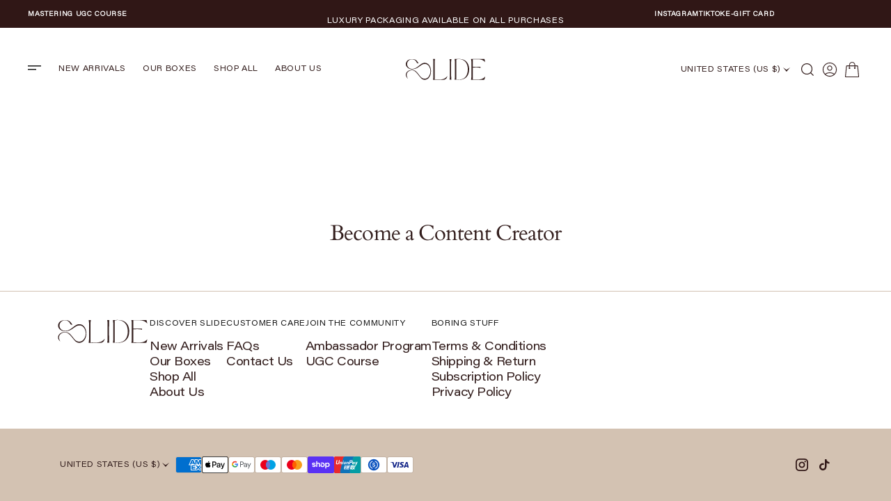

--- FILE ---
content_type: text/html; charset=utf-8
request_url: https://slidejewels.com/pages/become-a-content-creator
body_size: 71250
content:
<!doctype html>
<html
	class="no-js"
	data-scheme="light"
	lang="en"
>
	<head>

    
    
    
    
    
      
      
    
  

<meta name="facebook-domain-verification" content="og91by1bf4fv0rh9etg1avvncy7t6b" />

     
		<meta charset="utf-8">
		<meta http-equiv="X-UA-Compatible" content="IE=edge">
		<meta name="viewport" content="width=device-width,initial-scale=1">
		<meta name="theme-color" content="">
		<link rel="canonical" href="https://slidejewels.com/pages/become-a-content-creator">
		<link rel="preconnect" href="https://cdn.shopify.com" crossorigin><link
				rel="icon"
				type="image/png"
				href="//slidejewels.com/cdn/shop/files/WhatsApp_Image_2025-09-05_at_10.03.14_32x32.jpg?v=1757059541"
			><link rel="preconnect" href="https://fonts.shopifycdn.com" crossorigin><title>Become a Content Creator</title>

		

		

<meta property="og:site_name" content="Slide Jewelry">
<meta property="og:url" content="https://slidejewels.com/pages/become-a-content-creator">
<meta property="og:title" content="Become a Content Creator">
<meta property="og:type" content="website">
<meta property="og:description" content="Slide crafts modern, versatile high-quality stainless steel and 18K gold plated jewelry. From rings to necklaces, discover affordable, luxurious, and tarnish-resistant pieces designed to elevate your everyday look with timeless shine."><meta property="og:image" content="http://slidejewels.com/cdn/shop/files/WhatsApp_Image_2025-09-05_at_10.03.14.jpg?v=1757059541">
  <meta property="og:image:secure_url" content="https://slidejewels.com/cdn/shop/files/WhatsApp_Image_2025-09-05_at_10.03.14.jpg?v=1757059541">
  <meta property="og:image:width" content="1200">
  <meta property="og:image:height" content="1200"><meta name="twitter:card" content="summary_large_image">
<meta name="twitter:title" content="Become a Content Creator">
<meta name="twitter:description" content="Slide crafts modern, versatile high-quality stainless steel and 18K gold plated jewelry. From rings to necklaces, discover affordable, luxurious, and tarnish-resistant pieces designed to elevate your everyday look with timeless shine.">


		<script src="//slidejewels.com/cdn/shop/t/11/assets/constants.js?v=37383056447335370521724746095" defer="defer"></script>
		<script src="//slidejewels.com/cdn/shop/t/11/assets/pubsub.js?v=34180055027472970951724746096" defer="defer"></script>
		<script src="//slidejewels.com/cdn/shop/t/11/assets/global.js?v=123252852673974433301724746095" defer="defer"></script>

		<script type="text/javascript">
			(function(c,l,a,r,i,t,y){
				c[a]=c[a]||function(){(c[a].q=c[a].q||[]).push(arguments)};
				t=l.createElement(r);t.async=1;t.src="https://www.clarity.ms/tag/"+i;
				y=l.getElementsByTagName(r)[0];y.parentNode.insertBefore(t,y);
			})(window, document, "clarity", "script", "swqcnwsbep");
		</script>

		<script>window.performance && window.performance.mark && window.performance.mark('shopify.content_for_header.start');</script><meta id="shopify-digital-wallet" name="shopify-digital-wallet" content="/53958508722/digital_wallets/dialog">
<meta name="shopify-checkout-api-token" content="37343ef8a49a2dc35b944e6804c6d840">
<script async="async" src="/checkouts/internal/preloads.js?locale=en-US"></script>
<link rel="preconnect" href="https://shop.app" crossorigin="anonymous">
<script async="async" src="https://shop.app/checkouts/internal/preloads.js?locale=en-US&shop_id=53958508722" crossorigin="anonymous"></script>
<script id="apple-pay-shop-capabilities" type="application/json">{"shopId":53958508722,"countryCode":"NL","currencyCode":"USD","merchantCapabilities":["supports3DS"],"merchantId":"gid:\/\/shopify\/Shop\/53958508722","merchantName":"Slide Jewelry","requiredBillingContactFields":["postalAddress","email","phone"],"requiredShippingContactFields":["postalAddress","email","phone"],"shippingType":"shipping","supportedNetworks":["visa","maestro","masterCard","amex"],"total":{"type":"pending","label":"Slide Jewelry","amount":"1.00"},"shopifyPaymentsEnabled":true,"supportsSubscriptions":true}</script>
<script id="shopify-features" type="application/json">{"accessToken":"37343ef8a49a2dc35b944e6804c6d840","betas":["rich-media-storefront-analytics"],"domain":"slidejewels.com","predictiveSearch":true,"shopId":53958508722,"locale":"en"}</script>
<script>var Shopify = Shopify || {};
Shopify.shop = "slide-jewelry.myshopify.com";
Shopify.locale = "en";
Shopify.currency = {"active":"USD","rate":"1.0"};
Shopify.country = "US";
Shopify.theme = {"name":"*new* SLIDE JEWELS","id":171762680153,"schema_name":"Copenhagen","schema_version":"1.0.1","theme_store_id":2564,"role":"main"};
Shopify.theme.handle = "null";
Shopify.theme.style = {"id":null,"handle":null};
Shopify.cdnHost = "slidejewels.com/cdn";
Shopify.routes = Shopify.routes || {};
Shopify.routes.root = "/";</script>
<script type="module">!function(o){(o.Shopify=o.Shopify||{}).modules=!0}(window);</script>
<script>!function(o){function n(){var o=[];function n(){o.push(Array.prototype.slice.apply(arguments))}return n.q=o,n}var t=o.Shopify=o.Shopify||{};t.loadFeatures=n(),t.autoloadFeatures=n()}(window);</script>
<script>
  window.ShopifyPay = window.ShopifyPay || {};
  window.ShopifyPay.apiHost = "shop.app\/pay";
  window.ShopifyPay.redirectState = null;
</script>
<script id="shop-js-analytics" type="application/json">{"pageType":"page"}</script>
<script defer="defer" async type="module" src="//slidejewels.com/cdn/shopifycloud/shop-js/modules/v2/client.init-shop-cart-sync_BT-GjEfc.en.esm.js"></script>
<script defer="defer" async type="module" src="//slidejewels.com/cdn/shopifycloud/shop-js/modules/v2/chunk.common_D58fp_Oc.esm.js"></script>
<script defer="defer" async type="module" src="//slidejewels.com/cdn/shopifycloud/shop-js/modules/v2/chunk.modal_xMitdFEc.esm.js"></script>
<script type="module">
  await import("//slidejewels.com/cdn/shopifycloud/shop-js/modules/v2/client.init-shop-cart-sync_BT-GjEfc.en.esm.js");
await import("//slidejewels.com/cdn/shopifycloud/shop-js/modules/v2/chunk.common_D58fp_Oc.esm.js");
await import("//slidejewels.com/cdn/shopifycloud/shop-js/modules/v2/chunk.modal_xMitdFEc.esm.js");

  window.Shopify.SignInWithShop?.initShopCartSync?.({"fedCMEnabled":true,"windoidEnabled":true});

</script>
<script>
  window.Shopify = window.Shopify || {};
  if (!window.Shopify.featureAssets) window.Shopify.featureAssets = {};
  window.Shopify.featureAssets['shop-js'] = {"shop-cart-sync":["modules/v2/client.shop-cart-sync_DZOKe7Ll.en.esm.js","modules/v2/chunk.common_D58fp_Oc.esm.js","modules/v2/chunk.modal_xMitdFEc.esm.js"],"init-fed-cm":["modules/v2/client.init-fed-cm_B6oLuCjv.en.esm.js","modules/v2/chunk.common_D58fp_Oc.esm.js","modules/v2/chunk.modal_xMitdFEc.esm.js"],"shop-cash-offers":["modules/v2/client.shop-cash-offers_D2sdYoxE.en.esm.js","modules/v2/chunk.common_D58fp_Oc.esm.js","modules/v2/chunk.modal_xMitdFEc.esm.js"],"shop-login-button":["modules/v2/client.shop-login-button_QeVjl5Y3.en.esm.js","modules/v2/chunk.common_D58fp_Oc.esm.js","modules/v2/chunk.modal_xMitdFEc.esm.js"],"pay-button":["modules/v2/client.pay-button_DXTOsIq6.en.esm.js","modules/v2/chunk.common_D58fp_Oc.esm.js","modules/v2/chunk.modal_xMitdFEc.esm.js"],"shop-button":["modules/v2/client.shop-button_DQZHx9pm.en.esm.js","modules/v2/chunk.common_D58fp_Oc.esm.js","modules/v2/chunk.modal_xMitdFEc.esm.js"],"avatar":["modules/v2/client.avatar_BTnouDA3.en.esm.js"],"init-windoid":["modules/v2/client.init-windoid_CR1B-cfM.en.esm.js","modules/v2/chunk.common_D58fp_Oc.esm.js","modules/v2/chunk.modal_xMitdFEc.esm.js"],"init-shop-for-new-customer-accounts":["modules/v2/client.init-shop-for-new-customer-accounts_C_vY_xzh.en.esm.js","modules/v2/client.shop-login-button_QeVjl5Y3.en.esm.js","modules/v2/chunk.common_D58fp_Oc.esm.js","modules/v2/chunk.modal_xMitdFEc.esm.js"],"init-shop-email-lookup-coordinator":["modules/v2/client.init-shop-email-lookup-coordinator_BI7n9ZSv.en.esm.js","modules/v2/chunk.common_D58fp_Oc.esm.js","modules/v2/chunk.modal_xMitdFEc.esm.js"],"init-shop-cart-sync":["modules/v2/client.init-shop-cart-sync_BT-GjEfc.en.esm.js","modules/v2/chunk.common_D58fp_Oc.esm.js","modules/v2/chunk.modal_xMitdFEc.esm.js"],"shop-toast-manager":["modules/v2/client.shop-toast-manager_DiYdP3xc.en.esm.js","modules/v2/chunk.common_D58fp_Oc.esm.js","modules/v2/chunk.modal_xMitdFEc.esm.js"],"init-customer-accounts":["modules/v2/client.init-customer-accounts_D9ZNqS-Q.en.esm.js","modules/v2/client.shop-login-button_QeVjl5Y3.en.esm.js","modules/v2/chunk.common_D58fp_Oc.esm.js","modules/v2/chunk.modal_xMitdFEc.esm.js"],"init-customer-accounts-sign-up":["modules/v2/client.init-customer-accounts-sign-up_iGw4briv.en.esm.js","modules/v2/client.shop-login-button_QeVjl5Y3.en.esm.js","modules/v2/chunk.common_D58fp_Oc.esm.js","modules/v2/chunk.modal_xMitdFEc.esm.js"],"shop-follow-button":["modules/v2/client.shop-follow-button_CqMgW2wH.en.esm.js","modules/v2/chunk.common_D58fp_Oc.esm.js","modules/v2/chunk.modal_xMitdFEc.esm.js"],"checkout-modal":["modules/v2/client.checkout-modal_xHeaAweL.en.esm.js","modules/v2/chunk.common_D58fp_Oc.esm.js","modules/v2/chunk.modal_xMitdFEc.esm.js"],"shop-login":["modules/v2/client.shop-login_D91U-Q7h.en.esm.js","modules/v2/chunk.common_D58fp_Oc.esm.js","modules/v2/chunk.modal_xMitdFEc.esm.js"],"lead-capture":["modules/v2/client.lead-capture_BJmE1dJe.en.esm.js","modules/v2/chunk.common_D58fp_Oc.esm.js","modules/v2/chunk.modal_xMitdFEc.esm.js"],"payment-terms":["modules/v2/client.payment-terms_Ci9AEqFq.en.esm.js","modules/v2/chunk.common_D58fp_Oc.esm.js","modules/v2/chunk.modal_xMitdFEc.esm.js"]};
</script>
<script>(function() {
  var isLoaded = false;
  function asyncLoad() {
    if (isLoaded) return;
    isLoaded = true;
    var urls = ["https:\/\/static.rechargecdn.com\/assets\/js\/widget.min.js?shop=slide-jewelry.myshopify.com","https:\/\/app-api.vidjet.io\/3118fd12-e6e9-4acc-a872-00368620c770\/shopify\/scripttag?v=1676026655916\u0026shop=slide-jewelry.myshopify.com","https:\/\/shy.elfsight.com\/p\/platform.js?shop=slide-jewelry.myshopify.com","https:\/\/vision.duel.me\/duel-analytics.js?shop=slide-jewelry.myshopify.com"];
    for (var i = 0; i < urls.length; i++) {
      var s = document.createElement('script');
      s.type = 'text/javascript';
      s.async = true;
      s.src = urls[i];
      var x = document.getElementsByTagName('script')[0];
      x.parentNode.insertBefore(s, x);
    }
  };
  if(window.attachEvent) {
    window.attachEvent('onload', asyncLoad);
  } else {
    window.addEventListener('load', asyncLoad, false);
  }
})();</script>
<script id="__st">var __st={"a":53958508722,"offset":3600,"reqid":"0debe14d-c937-46ec-969f-70e183a6264f-1769169649","pageurl":"slidejewels.com\/pages\/become-a-content-creator","s":"pages-117743518041","u":"30ead62c46da","p":"page","rtyp":"page","rid":117743518041};</script>
<script>window.ShopifyPaypalV4VisibilityTracking = true;</script>
<script id="form-persister">!function(){'use strict';const t='contact',e='new_comment',n=[[t,t],['blogs',e],['comments',e],[t,'customer']],o='password',r='form_key',c=['recaptcha-v3-token','g-recaptcha-response','h-captcha-response',o],s=()=>{try{return window.sessionStorage}catch{return}},i='__shopify_v',u=t=>t.elements[r],a=function(){const t=[...n].map((([t,e])=>`form[action*='/${t}']:not([data-nocaptcha='true']) input[name='form_type'][value='${e}']`)).join(',');var e;return e=t,()=>e?[...document.querySelectorAll(e)].map((t=>t.form)):[]}();function m(t){const e=u(t);a().includes(t)&&(!e||!e.value)&&function(t){try{if(!s())return;!function(t){const e=s();if(!e)return;const n=u(t);if(!n)return;const o=n.value;o&&e.removeItem(o)}(t);const e=Array.from(Array(32),(()=>Math.random().toString(36)[2])).join('');!function(t,e){u(t)||t.append(Object.assign(document.createElement('input'),{type:'hidden',name:r})),t.elements[r].value=e}(t,e),function(t,e){const n=s();if(!n)return;const r=[...t.querySelectorAll(`input[type='${o}']`)].map((({name:t})=>t)),u=[...c,...r],a={};for(const[o,c]of new FormData(t).entries())u.includes(o)||(a[o]=c);n.setItem(e,JSON.stringify({[i]:1,action:t.action,data:a}))}(t,e)}catch(e){console.error('failed to persist form',e)}}(t)}const f=t=>{if('true'===t.dataset.persistBound)return;const e=function(t,e){const n=function(t){return'function'==typeof t.submit?t.submit:HTMLFormElement.prototype.submit}(t).bind(t);return function(){let t;return()=>{t||(t=!0,(()=>{try{e(),n()}catch(t){(t=>{console.error('form submit failed',t)})(t)}})(),setTimeout((()=>t=!1),250))}}()}(t,(()=>{m(t)}));!function(t,e){if('function'==typeof t.submit&&'function'==typeof e)try{t.submit=e}catch{}}(t,e),t.addEventListener('submit',(t=>{t.preventDefault(),e()})),t.dataset.persistBound='true'};!function(){function t(t){const e=(t=>{const e=t.target;return e instanceof HTMLFormElement?e:e&&e.form})(t);e&&m(e)}document.addEventListener('submit',t),document.addEventListener('DOMContentLoaded',(()=>{const e=a();for(const t of e)f(t);var n;n=document.body,new window.MutationObserver((t=>{for(const e of t)if('childList'===e.type&&e.addedNodes.length)for(const t of e.addedNodes)1===t.nodeType&&'FORM'===t.tagName&&a().includes(t)&&f(t)})).observe(n,{childList:!0,subtree:!0,attributes:!1}),document.removeEventListener('submit',t)}))}()}();</script>
<script integrity="sha256-4kQ18oKyAcykRKYeNunJcIwy7WH5gtpwJnB7kiuLZ1E=" data-source-attribution="shopify.loadfeatures" defer="defer" src="//slidejewels.com/cdn/shopifycloud/storefront/assets/storefront/load_feature-a0a9edcb.js" crossorigin="anonymous"></script>
<script crossorigin="anonymous" defer="defer" src="//slidejewels.com/cdn/shopifycloud/storefront/assets/shopify_pay/storefront-65b4c6d7.js?v=20250812"></script>
<script data-source-attribution="shopify.dynamic_checkout.dynamic.init">var Shopify=Shopify||{};Shopify.PaymentButton=Shopify.PaymentButton||{isStorefrontPortableWallets:!0,init:function(){window.Shopify.PaymentButton.init=function(){};var t=document.createElement("script");t.src="https://slidejewels.com/cdn/shopifycloud/portable-wallets/latest/portable-wallets.en.js",t.type="module",document.head.appendChild(t)}};
</script>
<script data-source-attribution="shopify.dynamic_checkout.buyer_consent">
  function portableWalletsHideBuyerConsent(e){var t=document.getElementById("shopify-buyer-consent"),n=document.getElementById("shopify-subscription-policy-button");t&&n&&(t.classList.add("hidden"),t.setAttribute("aria-hidden","true"),n.removeEventListener("click",e))}function portableWalletsShowBuyerConsent(e){var t=document.getElementById("shopify-buyer-consent"),n=document.getElementById("shopify-subscription-policy-button");t&&n&&(t.classList.remove("hidden"),t.removeAttribute("aria-hidden"),n.addEventListener("click",e))}window.Shopify?.PaymentButton&&(window.Shopify.PaymentButton.hideBuyerConsent=portableWalletsHideBuyerConsent,window.Shopify.PaymentButton.showBuyerConsent=portableWalletsShowBuyerConsent);
</script>
<script data-source-attribution="shopify.dynamic_checkout.cart.bootstrap">document.addEventListener("DOMContentLoaded",(function(){function t(){return document.querySelector("shopify-accelerated-checkout-cart, shopify-accelerated-checkout")}if(t())Shopify.PaymentButton.init();else{new MutationObserver((function(e,n){t()&&(Shopify.PaymentButton.init(),n.disconnect())})).observe(document.body,{childList:!0,subtree:!0})}}));
</script>
<link id="shopify-accelerated-checkout-styles" rel="stylesheet" media="screen" href="https://slidejewels.com/cdn/shopifycloud/portable-wallets/latest/accelerated-checkout-backwards-compat.css" crossorigin="anonymous">
<style id="shopify-accelerated-checkout-cart">
        #shopify-buyer-consent {
  margin-top: 1em;
  display: inline-block;
  width: 100%;
}

#shopify-buyer-consent.hidden {
  display: none;
}

#shopify-subscription-policy-button {
  background: none;
  border: none;
  padding: 0;
  text-decoration: underline;
  font-size: inherit;
  cursor: pointer;
}

#shopify-subscription-policy-button::before {
  box-shadow: none;
}

      </style>
<script id="sections-script" data-sections="header,footer" defer="defer" src="//slidejewels.com/cdn/shop/t/11/compiled_assets/scripts.js?v=3474"></script>
<script>window.performance && window.performance.mark && window.performance.mark('shopify.content_for_header.end');</script>
		
		

<style data-shopify>
	@font-face {
  font-family: Poppins;
  font-weight: 400;
  font-style: normal;
  font-display: swap;
  src: url("//slidejewels.com/cdn/fonts/poppins/poppins_n4.0ba78fa5af9b0e1a374041b3ceaadf0a43b41362.woff2") format("woff2"),
       url("//slidejewels.com/cdn/fonts/poppins/poppins_n4.214741a72ff2596839fc9760ee7a770386cf16ca.woff") format("woff");
}

	@font-face {
  font-family: Cardo;
  font-weight: 400;
  font-style: normal;
  font-display: swap;
  src: url("//slidejewels.com/cdn/fonts/cardo/cardo_n4.8d7bdd0369840597cbb62dc8a447619701d8d34a.woff2") format("woff2"),
       url("//slidejewels.com/cdn/fonts/cardo/cardo_n4.23b63d1eff80cb5da813c4cccb6427058253ce24.woff") format("woff");
}

	
	@font-face {
  font-family: Cardo;
  font-weight: 400;
  font-style: normal;
  font-display: swap;
  src: url("//slidejewels.com/cdn/fonts/cardo/cardo_n4.8d7bdd0369840597cbb62dc8a447619701d8d34a.woff2") format("woff2"),
       url("//slidejewels.com/cdn/fonts/cardo/cardo_n4.23b63d1eff80cb5da813c4cccb6427058253ce24.woff") format("woff");
}

	@font-face {
  font-family: Poppins;
  font-weight: 300;
  font-style: normal;
  font-display: swap;
  src: url("//slidejewels.com/cdn/fonts/poppins/poppins_n3.05f58335c3209cce17da4f1f1ab324ebe2982441.woff2") format("woff2"),
       url("//slidejewels.com/cdn/fonts/poppins/poppins_n3.6971368e1f131d2c8ff8e3a44a36b577fdda3ff5.woff") format("woff");
}

	@font-face {
  font-family: Poppins;
  font-weight: 400;
  font-style: normal;
  font-display: swap;
  src: url("//slidejewels.com/cdn/fonts/poppins/poppins_n4.0ba78fa5af9b0e1a374041b3ceaadf0a43b41362.woff2") format("woff2"),
       url("//slidejewels.com/cdn/fonts/poppins/poppins_n4.214741a72ff2596839fc9760ee7a770386cf16ca.woff") format("woff");
}

	@font-face {
  font-family: Poppins;
  font-weight: 500;
  font-style: normal;
  font-display: swap;
  src: url("//slidejewels.com/cdn/fonts/poppins/poppins_n5.ad5b4b72b59a00358afc706450c864c3c8323842.woff2") format("woff2"),
       url("//slidejewels.com/cdn/fonts/poppins/poppins_n5.33757fdf985af2d24b32fcd84c9a09224d4b2c39.woff") format("woff");
}

	@font-face {
  font-family: Poppins;
  font-weight: 700;
  font-style: normal;
  font-display: swap;
  src: url("//slidejewels.com/cdn/fonts/poppins/poppins_n7.56758dcf284489feb014a026f3727f2f20a54626.woff2") format("woff2"),
       url("//slidejewels.com/cdn/fonts/poppins/poppins_n7.f34f55d9b3d3205d2cd6f64955ff4b36f0cfd8da.woff") format("woff");
}

	@font-face {
  font-family: Cardo;
  font-weight: 700;
  font-style: normal;
  font-display: swap;
  src: url("//slidejewels.com/cdn/fonts/cardo/cardo_n7.d1764502b55968f897125797ed59f6abd5dc8593.woff2") format("woff2"),
       url("//slidejewels.com/cdn/fonts/cardo/cardo_n7.b5d64d4147ade913d679fed9918dc44cbe8121d2.woff") format("woff");
}

	@font-face {
  font-family: Poppins;
  font-weight: 400;
  font-style: italic;
  font-display: swap;
  src: url("//slidejewels.com/cdn/fonts/poppins/poppins_i4.846ad1e22474f856bd6b81ba4585a60799a9f5d2.woff2") format("woff2"),
       url("//slidejewels.com/cdn/fonts/poppins/poppins_i4.56b43284e8b52fc64c1fd271f289a39e8477e9ec.woff") format("woff");
}

	@font-face {
  font-family: Cardo;
  font-weight: 400;
  font-style: italic;
  font-display: swap;
  src: url("//slidejewels.com/cdn/fonts/cardo/cardo_i4.0e32d2e32a36e77888e9a063b238f6034ace33a8.woff2") format("woff2"),
       url("//slidejewels.com/cdn/fonts/cardo/cardo_i4.40eb4278c959c5ae2eecf636849faa186b42d298.woff") format("woff");
}

	@font-face {
  font-family: Poppins;
  font-weight: 700;
  font-style: italic;
  font-display: swap;
  src: url("//slidejewels.com/cdn/fonts/poppins/poppins_i7.42fd71da11e9d101e1e6c7932199f925f9eea42d.woff2") format("woff2"),
       url("//slidejewels.com/cdn/fonts/poppins/poppins_i7.ec8499dbd7616004e21155106d13837fff4cf556.woff") format("woff");
}

	

	
		:root,
		[data-scheme=light] .color-background-1 {
			--color-background: 255,255,255;
--color-background-secondary: 255,255,255;

	--gradient-background: #ffffff;

--color-foreground: 23, 23, 23;
--color-foreground-secondary: 190, 172, 155;
--color-foreground-title: 51, 30, 29;
--menu-shadow-color: var(--color-foreground);
--color-button-text: 255, 255, 255;
--color-button-text-hover: 255, 255, 255;
--color-button: 51, 30, 29;
--color-button-hover: 51, 30, 29;

--color-button-secondary: 211, 194, 178;
--color-button-secondary-hover: 190, 172, 155;
--color-button-secondary-text: 255, 255, 255;
--color-button-secondary-text-hover: 255, 255, 255;

--color-button-tertiary-text: 51, 30, 29;
--color-button-tertiary-text-hover: 23, 23, 23;
--color-button-tertiary: 211, 194, 178;
--color-button-tertiary-hover: 211, 194, 178;

--color-overlay: 244, 240, 240;
--color-border-input: 244, 240, 240;
--color-border-input-hover: 244, 240, 240;
--color-background-input: 244, 240, 240;
--color-background-input-hover: 244, 240, 240;
--color-border: 211, 194, 178;
--color-accent: 211, 194, 178;

--color-blog-slider-heading-hover : var(--color-button-hover);
		}
		@media (prefers-color-scheme: light) {
			:root,
			[data-scheme=auto] .color-background-1 {
				--color-background: 255,255,255;
--color-background-secondary: 255,255,255;

	--gradient-background: #ffffff;

--color-foreground: 23, 23, 23;
--color-foreground-secondary: 190, 172, 155;
--color-foreground-title: 51, 30, 29;
--menu-shadow-color: var(--color-foreground);
--color-button-text: 255, 255, 255;
--color-button-text-hover: 255, 255, 255;
--color-button: 51, 30, 29;
--color-button-hover: 51, 30, 29;

--color-button-secondary: 211, 194, 178;
--color-button-secondary-hover: 190, 172, 155;
--color-button-secondary-text: 255, 255, 255;
--color-button-secondary-text-hover: 255, 255, 255;

--color-button-tertiary-text: 51, 30, 29;
--color-button-tertiary-text-hover: 23, 23, 23;
--color-button-tertiary: 211, 194, 178;
--color-button-tertiary-hover: 211, 194, 178;

--color-overlay: 244, 240, 240;
--color-border-input: 244, 240, 240;
--color-border-input-hover: 244, 240, 240;
--color-background-input: 244, 240, 240;
--color-background-input-hover: 244, 240, 240;
--color-border: 211, 194, 178;
--color-accent: 211, 194, 178;

--color-blog-slider-heading-hover : var(--color-button-hover);
			}
		}
		[data-scheme=dark],
			.color-inverse,
		[data-scheme=dark] .color-background-1 {
			
	--color-background: 30, 30, 30;
	--color-background-secondary: 23, 23, 23;
	--color-border-input: 44, 44, 44;
	--color-border-input-hover: 48, 48, 48;
	--color-background-input: 44, 44, 44;
	--color-background-input-hover: 48, 48, 48;


	--gradient-background: rgb(var(--color-background));

--color-blog-slider-heading-hover: 203, 211, 218;
--color-overlay: 31, 31, 31;
--color-foreground: 255, 255, 255;
--color-foreground-secondary: 255, 255, 255;
--color-foreground-title: 255, 255, 255;
--color-border: 68, 68, 68;
--color-link: 229, 229, 229;
--alpha-link: 0.5;
--color-button: 10, 10, 10;
--color-button-hover: 15, 15, 15;
--color-button-text: 255, 255, 255;
--color-button-text-hover: 255, 255, 255;
--color-button-secondary: 60, 60, 60;
--color-button-secondary-hover: 65, 65, 65;
--color-button-secondary-text: 255, 255, 255;
--color-button-secondary-text-hover: 255, 255, 255;
--color-button-tertiary: 15, 15, 15;
--color-button-tertiary-hover: 20, 20, 20;
--color-button-tertiary-text: 255, 255, 255;
--color-button-tertiary-text-hover: 255, 255, 255;
--alpha-button-background: 1;
--alpha-button-border: 1;
--color-social: 255, 255, 255;
--color-placeholder-input: 255, 255, 255;
--color-card-price-new: 229, 229, 229;
--color-card-price-old: 169, 169, 169;
--color-error-background: 0, 0, 0;
--color-title-text: 255, 255, 255;
--color-accent : 180, 180, 180;
--menu-shadow-color: 0, 0, 0;
--menu-shadow-alpha: 0.3;
--swiper-navigation-color: rgb(var(--color-foreground));
--swiper-pagination-color : rgb(var(--color-foreground));
		}
		@media (prefers-color-scheme: dark) {
			[data-scheme=auto],
			[data-scheme=auto] .color-background-1 {
				
	--color-background: 30, 30, 30;
	--color-background-secondary: 23, 23, 23;
	--color-border-input: 44, 44, 44;
	--color-border-input-hover: 48, 48, 48;
	--color-background-input: 44, 44, 44;
	--color-background-input-hover: 48, 48, 48;


	--gradient-background: rgb(var(--color-background));

--color-blog-slider-heading-hover: 203, 211, 218;
--color-overlay: 31, 31, 31;
--color-foreground: 255, 255, 255;
--color-foreground-secondary: 255, 255, 255;
--color-foreground-title: 255, 255, 255;
--color-border: 68, 68, 68;
--color-link: 229, 229, 229;
--alpha-link: 0.5;
--color-button: 10, 10, 10;
--color-button-hover: 15, 15, 15;
--color-button-text: 255, 255, 255;
--color-button-text-hover: 255, 255, 255;
--color-button-secondary: 60, 60, 60;
--color-button-secondary-hover: 65, 65, 65;
--color-button-secondary-text: 255, 255, 255;
--color-button-secondary-text-hover: 255, 255, 255;
--color-button-tertiary: 15, 15, 15;
--color-button-tertiary-hover: 20, 20, 20;
--color-button-tertiary-text: 255, 255, 255;
--color-button-tertiary-text-hover: 255, 255, 255;
--alpha-button-background: 1;
--alpha-button-border: 1;
--color-social: 255, 255, 255;
--color-placeholder-input: 255, 255, 255;
--color-card-price-new: 229, 229, 229;
--color-card-price-old: 169, 169, 169;
--color-error-background: 0, 0, 0;
--color-title-text: 255, 255, 255;
--color-accent : 180, 180, 180;
--menu-shadow-color: 0, 0, 0;
--menu-shadow-alpha: 0.3;
--swiper-navigation-color: rgb(var(--color-foreground));
--swiper-pagination-color : rgb(var(--color-foreground));
			}
		}

	
		
		[data-scheme=light] .color-background-2 {
			--color-background: 48,23,22;
--color-background-secondary: 48,23,22;

	--gradient-background: #301716;

--color-foreground: 255, 255, 255;
--color-foreground-secondary: 255, 255, 255;
--color-foreground-title: 255, 255, 255;
--menu-shadow-color: var(--color-foreground);
--color-button-text: 48, 23, 22;
--color-button-text-hover: 48, 23, 22;
--color-button: 255, 255, 255;
--color-button-hover: 255, 255, 255;

--color-button-secondary: 211, 194, 178;
--color-button-secondary-hover: 190, 172, 155;
--color-button-secondary-text: 255, 255, 255;
--color-button-secondary-text-hover: 255, 255, 255;

--color-button-tertiary-text: 255, 255, 255;
--color-button-tertiary-text-hover: 255, 255, 255;
--color-button-tertiary: 255, 255, 255;
--color-button-tertiary-hover: 255, 255, 255;

--color-overlay: 48, 23, 22;
--color-border-input: 255, 255, 255;
--color-border-input-hover: 255, 255, 255;
--color-background-input: 255, 255, 255;
--color-background-input-hover: 251, 251, 251;
--color-border: 244, 240, 240;
--color-accent: 255, 255, 255;

--color-blog-slider-heading-hover : var(--color-button-hover);
		}
		@media (prefers-color-scheme: light) {
			
			[data-scheme=auto] .color-background-2 {
				--color-background: 48,23,22;
--color-background-secondary: 48,23,22;

	--gradient-background: #301716;

--color-foreground: 255, 255, 255;
--color-foreground-secondary: 255, 255, 255;
--color-foreground-title: 255, 255, 255;
--menu-shadow-color: var(--color-foreground);
--color-button-text: 48, 23, 22;
--color-button-text-hover: 48, 23, 22;
--color-button: 255, 255, 255;
--color-button-hover: 255, 255, 255;

--color-button-secondary: 211, 194, 178;
--color-button-secondary-hover: 190, 172, 155;
--color-button-secondary-text: 255, 255, 255;
--color-button-secondary-text-hover: 255, 255, 255;

--color-button-tertiary-text: 255, 255, 255;
--color-button-tertiary-text-hover: 255, 255, 255;
--color-button-tertiary: 255, 255, 255;
--color-button-tertiary-hover: 255, 255, 255;

--color-overlay: 48, 23, 22;
--color-border-input: 255, 255, 255;
--color-border-input-hover: 255, 255, 255;
--color-background-input: 255, 255, 255;
--color-background-input-hover: 251, 251, 251;
--color-border: 244, 240, 240;
--color-accent: 255, 255, 255;

--color-blog-slider-heading-hover : var(--color-button-hover);
			}
		}
		
		[data-scheme=dark] .color-background-2 {
			
	--color-background: 44, 44, 44;
	--color-background-secondary: 31, 31, 31;
	--color-border-input: 35, 35, 35;
	--color-border-input-hover: 37, 37, 37;
	--color-background-input: 35, 35, 35;
	--color-background-input-hover:  37, 37, 37;


	--gradient-background: rgb(var(--color-background));

--color-blog-slider-heading-hover: 203, 211, 218;
--color-overlay: 31, 31, 31;
--color-foreground: 255, 255, 255;
--color-foreground-secondary: 255, 255, 255;
--color-foreground-title: 255, 255, 255;
--color-border: 68, 68, 68;
--color-link: 229, 229, 229;
--alpha-link: 0.5;
--color-button: 10, 10, 10;
--color-button-hover: 15, 15, 15;
--color-button-text: 255, 255, 255;
--color-button-text-hover: 255, 255, 255;
--color-button-secondary: 60, 60, 60;
--color-button-secondary-hover: 65, 65, 65;
--color-button-secondary-text: 255, 255, 255;
--color-button-secondary-text-hover: 255, 255, 255;
--color-button-tertiary: 15, 15, 15;
--color-button-tertiary-hover: 20, 20, 20;
--color-button-tertiary-text: 255, 255, 255;
--color-button-tertiary-text-hover: 255, 255, 255;
--alpha-button-background: 1;
--alpha-button-border: 1;
--color-social: 255, 255, 255;
--color-placeholder-input: 255, 255, 255;
--color-card-price-new: 229, 229, 229;
--color-card-price-old: 169, 169, 169;
--color-error-background: 0, 0, 0;
--color-title-text: 255, 255, 255;
--color-accent : 180, 180, 180;
--menu-shadow-color: 0, 0, 0;
--menu-shadow-alpha: 0.3;
--swiper-navigation-color: rgb(var(--color-foreground));
--swiper-pagination-color : rgb(var(--color-foreground));
		}
		@media (prefers-color-scheme: dark) {
			
			[data-scheme=auto] .color-background-2 {
				
	--color-background: 44, 44, 44;
	--color-background-secondary: 31, 31, 31;
	--color-border-input: 35, 35, 35;
	--color-border-input-hover: 37, 37, 37;
	--color-background-input: 35, 35, 35;
	--color-background-input-hover:  37, 37, 37;


	--gradient-background: rgb(var(--color-background));

--color-blog-slider-heading-hover: 203, 211, 218;
--color-overlay: 31, 31, 31;
--color-foreground: 255, 255, 255;
--color-foreground-secondary: 255, 255, 255;
--color-foreground-title: 255, 255, 255;
--color-border: 68, 68, 68;
--color-link: 229, 229, 229;
--alpha-link: 0.5;
--color-button: 10, 10, 10;
--color-button-hover: 15, 15, 15;
--color-button-text: 255, 255, 255;
--color-button-text-hover: 255, 255, 255;
--color-button-secondary: 60, 60, 60;
--color-button-secondary-hover: 65, 65, 65;
--color-button-secondary-text: 255, 255, 255;
--color-button-secondary-text-hover: 255, 255, 255;
--color-button-tertiary: 15, 15, 15;
--color-button-tertiary-hover: 20, 20, 20;
--color-button-tertiary-text: 255, 255, 255;
--color-button-tertiary-text-hover: 255, 255, 255;
--alpha-button-background: 1;
--alpha-button-border: 1;
--color-social: 255, 255, 255;
--color-placeholder-input: 255, 255, 255;
--color-card-price-new: 229, 229, 229;
--color-card-price-old: 169, 169, 169;
--color-error-background: 0, 0, 0;
--color-title-text: 255, 255, 255;
--color-accent : 180, 180, 180;
--menu-shadow-color: 0, 0, 0;
--menu-shadow-alpha: 0.3;
--swiper-navigation-color: rgb(var(--color-foreground));
--swiper-pagination-color : rgb(var(--color-foreground));
			}
		}

	
		
		[data-scheme=light] .color-background-3 {
			--color-background: 211,194,178;
--color-background-secondary: 211,194,178;

	--gradient-background: #d3c2b2;

--color-foreground: 48, 23, 22;
--color-foreground-secondary: 48, 23, 22;
--color-foreground-title: 51, 30, 29;
--menu-shadow-color: var(--color-foreground);
--color-button-text: 255, 255, 255;
--color-button-text-hover: 255, 255, 255;
--color-button: 48, 23, 22;
--color-button-hover: 48, 23, 22;

--color-button-secondary: 190, 172, 155;
--color-button-secondary-hover: 190, 172, 155;
--color-button-secondary-text: 255, 255, 255;
--color-button-secondary-text-hover: 255, 255, 255;

--color-button-tertiary-text: 48, 23, 22;
--color-button-tertiary-text-hover: 48, 23, 22;
--color-button-tertiary: 190, 172, 155;
--color-button-tertiary-hover: 190, 172, 155;

--color-overlay: 48, 23, 22;
--color-border-input: 236, 236, 236;
--color-border-input-hover: 236, 236, 236;
--color-background-input: 236, 236, 236;
--color-background-input-hover: 236, 236, 236;
--color-border: 244, 238, 233;
--color-accent: 190, 172, 155;

--color-blog-slider-heading-hover : var(--color-button-hover);
		}
		@media (prefers-color-scheme: light) {
			
			[data-scheme=auto] .color-background-3 {
				--color-background: 211,194,178;
--color-background-secondary: 211,194,178;

	--gradient-background: #d3c2b2;

--color-foreground: 48, 23, 22;
--color-foreground-secondary: 48, 23, 22;
--color-foreground-title: 51, 30, 29;
--menu-shadow-color: var(--color-foreground);
--color-button-text: 255, 255, 255;
--color-button-text-hover: 255, 255, 255;
--color-button: 48, 23, 22;
--color-button-hover: 48, 23, 22;

--color-button-secondary: 190, 172, 155;
--color-button-secondary-hover: 190, 172, 155;
--color-button-secondary-text: 255, 255, 255;
--color-button-secondary-text-hover: 255, 255, 255;

--color-button-tertiary-text: 48, 23, 22;
--color-button-tertiary-text-hover: 48, 23, 22;
--color-button-tertiary: 190, 172, 155;
--color-button-tertiary-hover: 190, 172, 155;

--color-overlay: 48, 23, 22;
--color-border-input: 236, 236, 236;
--color-border-input-hover: 236, 236, 236;
--color-background-input: 236, 236, 236;
--color-background-input-hover: 236, 236, 236;
--color-border: 244, 238, 233;
--color-accent: 190, 172, 155;

--color-blog-slider-heading-hover : var(--color-button-hover);
			}
		}
		
		[data-scheme=dark] .color-background-3 {
			
	--color-background: 44, 44, 44;
	--color-background-secondary: 31, 31, 31;
	--color-border-input: 35, 35, 35;
	--color-border-input-hover: 37, 37, 37;
	--color-background-input: 35, 35, 35;
	--color-background-input-hover:  37, 37, 37;


	--gradient-background: rgb(var(--color-background));

--color-blog-slider-heading-hover: 203, 211, 218;
--color-overlay: 31, 31, 31;
--color-foreground: 255, 255, 255;
--color-foreground-secondary: 255, 255, 255;
--color-foreground-title: 255, 255, 255;
--color-border: 68, 68, 68;
--color-link: 229, 229, 229;
--alpha-link: 0.5;
--color-button: 10, 10, 10;
--color-button-hover: 15, 15, 15;
--color-button-text: 255, 255, 255;
--color-button-text-hover: 255, 255, 255;
--color-button-secondary: 60, 60, 60;
--color-button-secondary-hover: 65, 65, 65;
--color-button-secondary-text: 255, 255, 255;
--color-button-secondary-text-hover: 255, 255, 255;
--color-button-tertiary: 15, 15, 15;
--color-button-tertiary-hover: 20, 20, 20;
--color-button-tertiary-text: 255, 255, 255;
--color-button-tertiary-text-hover: 255, 255, 255;
--alpha-button-background: 1;
--alpha-button-border: 1;
--color-social: 255, 255, 255;
--color-placeholder-input: 255, 255, 255;
--color-card-price-new: 229, 229, 229;
--color-card-price-old: 169, 169, 169;
--color-error-background: 0, 0, 0;
--color-title-text: 255, 255, 255;
--color-accent : 180, 180, 180;
--menu-shadow-color: 0, 0, 0;
--menu-shadow-alpha: 0.3;
--swiper-navigation-color: rgb(var(--color-foreground));
--swiper-pagination-color : rgb(var(--color-foreground));
		}
		@media (prefers-color-scheme: dark) {
			
			[data-scheme=auto] .color-background-3 {
				
	--color-background: 44, 44, 44;
	--color-background-secondary: 31, 31, 31;
	--color-border-input: 35, 35, 35;
	--color-border-input-hover: 37, 37, 37;
	--color-background-input: 35, 35, 35;
	--color-background-input-hover:  37, 37, 37;


	--gradient-background: rgb(var(--color-background));

--color-blog-slider-heading-hover: 203, 211, 218;
--color-overlay: 31, 31, 31;
--color-foreground: 255, 255, 255;
--color-foreground-secondary: 255, 255, 255;
--color-foreground-title: 255, 255, 255;
--color-border: 68, 68, 68;
--color-link: 229, 229, 229;
--alpha-link: 0.5;
--color-button: 10, 10, 10;
--color-button-hover: 15, 15, 15;
--color-button-text: 255, 255, 255;
--color-button-text-hover: 255, 255, 255;
--color-button-secondary: 60, 60, 60;
--color-button-secondary-hover: 65, 65, 65;
--color-button-secondary-text: 255, 255, 255;
--color-button-secondary-text-hover: 255, 255, 255;
--color-button-tertiary: 15, 15, 15;
--color-button-tertiary-hover: 20, 20, 20;
--color-button-tertiary-text: 255, 255, 255;
--color-button-tertiary-text-hover: 255, 255, 255;
--alpha-button-background: 1;
--alpha-button-border: 1;
--color-social: 255, 255, 255;
--color-placeholder-input: 255, 255, 255;
--color-card-price-new: 229, 229, 229;
--color-card-price-old: 169, 169, 169;
--color-error-background: 0, 0, 0;
--color-title-text: 255, 255, 255;
--color-accent : 180, 180, 180;
--menu-shadow-color: 0, 0, 0;
--menu-shadow-alpha: 0.3;
--swiper-navigation-color: rgb(var(--color-foreground));
--swiper-pagination-color : rgb(var(--color-foreground));
			}
		}

	
		
		[data-scheme=light] .color-scheme-56636d92-bd03-48e8-91cb-dbf71f26eecb {
			--color-background: 225,225,225;
--color-background-secondary: 233,233,233;

	--gradient-background: #e1e1e1;

--color-foreground: 105, 105, 105;
--color-foreground-secondary: 173, 83, 63;
--color-foreground-title: 40, 28, 45;
--menu-shadow-color: var(--color-foreground);
--color-button-text: 255, 255, 255;
--color-button-text-hover: 255, 255, 255;
--color-button: 40, 28, 45;
--color-button-hover: 25, 16, 29;

--color-button-secondary: 173, 83, 63;
--color-button-secondary-hover: 153, 68, 49;
--color-button-secondary-text: 255, 255, 255;
--color-button-secondary-text-hover: 255, 255, 255;

--color-button-tertiary-text: 40, 28, 45;
--color-button-tertiary-text-hover: 40, 28, 45;
--color-button-tertiary: 173, 83, 63;
--color-button-tertiary-hover: 173, 83, 63;

--color-overlay: 244, 238, 233;
--color-border-input: 251, 251, 251;
--color-border-input-hover: 251, 251, 251;
--color-background-input: 251, 251, 251;
--color-background-input-hover: 251, 251, 251;
--color-border: 212, 212, 212;
--color-accent: 173, 83, 63;

--color-blog-slider-heading-hover : var(--color-button-hover);
		}
		@media (prefers-color-scheme: light) {
			
			[data-scheme=auto] .color-scheme-56636d92-bd03-48e8-91cb-dbf71f26eecb {
				--color-background: 225,225,225;
--color-background-secondary: 233,233,233;

	--gradient-background: #e1e1e1;

--color-foreground: 105, 105, 105;
--color-foreground-secondary: 173, 83, 63;
--color-foreground-title: 40, 28, 45;
--menu-shadow-color: var(--color-foreground);
--color-button-text: 255, 255, 255;
--color-button-text-hover: 255, 255, 255;
--color-button: 40, 28, 45;
--color-button-hover: 25, 16, 29;

--color-button-secondary: 173, 83, 63;
--color-button-secondary-hover: 153, 68, 49;
--color-button-secondary-text: 255, 255, 255;
--color-button-secondary-text-hover: 255, 255, 255;

--color-button-tertiary-text: 40, 28, 45;
--color-button-tertiary-text-hover: 40, 28, 45;
--color-button-tertiary: 173, 83, 63;
--color-button-tertiary-hover: 173, 83, 63;

--color-overlay: 244, 238, 233;
--color-border-input: 251, 251, 251;
--color-border-input-hover: 251, 251, 251;
--color-background-input: 251, 251, 251;
--color-background-input-hover: 251, 251, 251;
--color-border: 212, 212, 212;
--color-accent: 173, 83, 63;

--color-blog-slider-heading-hover : var(--color-button-hover);
			}
		}
		
		[data-scheme=dark] .color-scheme-56636d92-bd03-48e8-91cb-dbf71f26eecb {
			
	--color-background: 44, 44, 44;
	--color-background-secondary: 31, 31, 31;
	--color-border-input: 35, 35, 35;
	--color-border-input-hover: 37, 37, 37;
	--color-background-input: 35, 35, 35;
	--color-background-input-hover:  37, 37, 37;


	--gradient-background: rgb(var(--color-background));

--color-blog-slider-heading-hover: 203, 211, 218;
--color-overlay: 31, 31, 31;
--color-foreground: 255, 255, 255;
--color-foreground-secondary: 255, 255, 255;
--color-foreground-title: 255, 255, 255;
--color-border: 68, 68, 68;
--color-link: 229, 229, 229;
--alpha-link: 0.5;
--color-button: 10, 10, 10;
--color-button-hover: 15, 15, 15;
--color-button-text: 255, 255, 255;
--color-button-text-hover: 255, 255, 255;
--color-button-secondary: 60, 60, 60;
--color-button-secondary-hover: 65, 65, 65;
--color-button-secondary-text: 255, 255, 255;
--color-button-secondary-text-hover: 255, 255, 255;
--color-button-tertiary: 15, 15, 15;
--color-button-tertiary-hover: 20, 20, 20;
--color-button-tertiary-text: 255, 255, 255;
--color-button-tertiary-text-hover: 255, 255, 255;
--alpha-button-background: 1;
--alpha-button-border: 1;
--color-social: 255, 255, 255;
--color-placeholder-input: 255, 255, 255;
--color-card-price-new: 229, 229, 229;
--color-card-price-old: 169, 169, 169;
--color-error-background: 0, 0, 0;
--color-title-text: 255, 255, 255;
--color-accent : 180, 180, 180;
--menu-shadow-color: 0, 0, 0;
--menu-shadow-alpha: 0.3;
--swiper-navigation-color: rgb(var(--color-foreground));
--swiper-pagination-color : rgb(var(--color-foreground));
		}
		@media (prefers-color-scheme: dark) {
			
			[data-scheme=auto] .color-scheme-56636d92-bd03-48e8-91cb-dbf71f26eecb {
				
	--color-background: 44, 44, 44;
	--color-background-secondary: 31, 31, 31;
	--color-border-input: 35, 35, 35;
	--color-border-input-hover: 37, 37, 37;
	--color-background-input: 35, 35, 35;
	--color-background-input-hover:  37, 37, 37;


	--gradient-background: rgb(var(--color-background));

--color-blog-slider-heading-hover: 203, 211, 218;
--color-overlay: 31, 31, 31;
--color-foreground: 255, 255, 255;
--color-foreground-secondary: 255, 255, 255;
--color-foreground-title: 255, 255, 255;
--color-border: 68, 68, 68;
--color-link: 229, 229, 229;
--alpha-link: 0.5;
--color-button: 10, 10, 10;
--color-button-hover: 15, 15, 15;
--color-button-text: 255, 255, 255;
--color-button-text-hover: 255, 255, 255;
--color-button-secondary: 60, 60, 60;
--color-button-secondary-hover: 65, 65, 65;
--color-button-secondary-text: 255, 255, 255;
--color-button-secondary-text-hover: 255, 255, 255;
--color-button-tertiary: 15, 15, 15;
--color-button-tertiary-hover: 20, 20, 20;
--color-button-tertiary-text: 255, 255, 255;
--color-button-tertiary-text-hover: 255, 255, 255;
--alpha-button-background: 1;
--alpha-button-border: 1;
--color-social: 255, 255, 255;
--color-placeholder-input: 255, 255, 255;
--color-card-price-new: 229, 229, 229;
--color-card-price-old: 169, 169, 169;
--color-error-background: 0, 0, 0;
--color-title-text: 255, 255, 255;
--color-accent : 180, 180, 180;
--menu-shadow-color: 0, 0, 0;
--menu-shadow-alpha: 0.3;
--swiper-navigation-color: rgb(var(--color-foreground));
--swiper-pagination-color : rgb(var(--color-foreground));
			}
		}

	

	body, .color-background-1, .color-background-2, .color-background-3, .color-scheme-56636d92-bd03-48e8-91cb-dbf71f26eecb {
		color: rgba(var(--color-foreground));
		background-color: rgb(var(--color-background));
	}

	:root {
		--header-height: 0px;
		--breadcrumbs-height: 0px;
		--color-border-input-focusable: 20, 20, 20;

		--spaced-section: 5rem;

		--font-body-family: Poppins, sans-serif;
		--font-body-style: normal;
		--font-body-weight: 400;

		--font-body-scale: 1.5;
		--font-body-scale-m: 1.9;
		--font-body-scale-l: 1.9;
		--font-body-scale-xl: 2.3;
		--font-body-letter-spacing: -0.3em;
		--font-body-line-height: 1.3;

		--font-heading-family: Cardo, serif;
		--font-heading-style: normal;
		--font-heading-weight: 400;
		--font-heading-letter-spacing: -0.3em;
		--font-heading-line-height: 1.2;
		--font-heading-text-transform: none;

		--font-subtitle-family: "system_ui", -apple-system, 'Segoe UI', Roboto, 'Helvetica Neue', 'Noto Sans', 'Liberation Sans', Arial, sans-serif, 'Apple Color Emoji', 'Segoe UI Emoji', 'Segoe UI Symbol', 'Noto Color Emoji';
		--font-subtitle-style: normal;
		--font-subtitle-weight: 400;
		--font-subtitle-text-transform: uppercase;
		--font-subtitle-letter-spacing: 0.6em;
		--font-subtitle-scale: 1.1;

		--font-heading-h1-scale: 1.0;
		--font-heading-h2-scale: 1.0;
		--font-heading-h3-scale: 1.12;
		--font-heading-h4-scale: 1.0;
		--font-heading-h5-scale: 1.0;
		--font-heading-h6-scale: 1.0;

		--font-heading-card-family: Cardo, serif;
		--font-heading-card-style: normal;
		--font-heading-card-weight: 400;
		--font-text-card-family: Poppins, sans-serif;
		--font-text-card-style: normal;
		--font-text-card-weight: 400;

		--font-heading-card-scale: 2.4;
		--font-text-card-scale: 1.8;

		--font-button-family: "system_ui", -apple-system, 'Segoe UI', Roboto, 'Helvetica Neue', 'Noto Sans', 'Liberation Sans', Arial, sans-serif, 'Apple Color Emoji', 'Segoe UI Emoji', 'Segoe UI Symbol', 'Noto Color Emoji';
		--font-button-style: normal;
		--font-button-weight: 400;
		--font-button-text-transform: uppercase;

		--font-button-family: "system_ui", -apple-system, 'Segoe UI', Roboto, 'Helvetica Neue', 'Noto Sans', 'Liberation Sans', Arial, sans-serif, 'Apple Color Emoji', 'Segoe UI Emoji', 'Segoe UI Symbol', 'Noto Color Emoji';
		--font-button-style: normal;
		--font-button-weight: 400;
		--font-button-text-transform: uppercase;
		--font-button-letter-spacing: 0.6em;

		--font-header-menu-family: "system_ui", -apple-system, 'Segoe UI', Roboto, 'Helvetica Neue', 'Noto Sans', 'Liberation Sans', Arial, sans-serif, 'Apple Color Emoji', 'Segoe UI Emoji', 'Segoe UI Symbol', 'Noto Color Emoji';
		--font-header-menu-style: normal;
		--font-header-menu-weight: 400;
		--font-header-menu-link-scale: 1.1;
		--font-header-menu-text-transform: uppercase;

		--font-footer-menu-family: "system_ui", -apple-system, 'Segoe UI', Roboto, 'Helvetica Neue', 'Noto Sans', 'Liberation Sans', Arial, sans-serif, 'Apple Color Emoji', 'Segoe UI Emoji', 'Segoe UI Symbol', 'Noto Color Emoji';
		--font-footer-menu-style: normal;
		--font-footer-menu-weight: 400;
		--font-footer-heading-scale: 1.1;

		--font-popups-heading-family: Poppins, sans-serif;
		--font-popups-heading-style: normal;
		--font-popups-heading-weight: 400;
		--font-popups-text-family: Poppins, sans-serif;
		--font-popups-text-style: normal;
		--font-popups-text-weight: 400;
		--font-popup-heading-scale: 1.0;
		--font-popup-desc-scale: 1.0;
		--font-popup-text-scale: 1.8;
		--font-notification-heading-scale: 1.5;
		--font-notification-text-scale: 2.2;

		--border-radius-button: 0px;
		--payment-terms-background-color: ;
		--color-card-price-new: , , ;
		--color-card-price-old: , , ;

	}

	@media screen and (min-width: 990px) {
		:root {
			--spaced-section: 16rem;
		}
	}
	*,
	*::before,
	*::after {
		box-sizing: inherit;
	}

	html {
		box-sizing: border-box;
		font-size: 10px;
		height: 100%;
	}

	body {
		position: relative;
		display: grid;
		grid-template-rows: auto auto 1fr auto;
		grid-template-columns: 100%;
		min-height: 100%;
		margin: 0;
		font-size: 1.6rem;
		line-height: 1.5;
		font-family: var(--font-body-family);
		font-style: var(--font-body-style);
		font-weight: var(--font-body-weight);
		overflow-x: hidden;
	}
	@media screen and (min-width: 750px) {
		body {	
			font-size: calc(var(--font-body-scale) * 1rem);
		}
	}
</style>

		
		<link href="//slidejewels.com/cdn/shop/t/11/assets/swiper-bundle.min.css?v=50845500314262216201724746097" rel="stylesheet" type="text/css" media="all" />
		<link href="//slidejewels.com/cdn/shop/t/11/assets/base.css?v=166594371866705831641766051262" rel="stylesheet" type="text/css" media="all" />
<link
				rel="stylesheet"
				href="//slidejewels.com/cdn/shop/t/11/assets/component-predictive-search.css?v=127364167676137443681724746095"
				media="print"
				onload="this.media='all'"
			><link
				rel="preload"
				as="font"
				href="//slidejewels.com/cdn/fonts/poppins/poppins_n4.0ba78fa5af9b0e1a374041b3ceaadf0a43b41362.woff2"
				type="font/woff2"
				crossorigin
			><link
				rel="preload"
				as="font"
				href="//slidejewels.com/cdn/fonts/cardo/cardo_n4.8d7bdd0369840597cbb62dc8a447619701d8d34a.woff2"
				type="font/woff2"
				crossorigin
			><script>
			document.documentElement.className =
				document.documentElement.className.replace('no-js', 'js');
			if (Shopify.designMode) {
				document.documentElement.classList.add('shopify-design-mode');
			}
		</script>

		<script src="//slidejewels.com/cdn/shop/t/11/assets/jquery-3.6.0.js?v=184217876181003224711724746096" defer="defer"></script>
		<script
			src="//slidejewels.com/cdn/shop/t/11/assets/swiper-bundle.min.js?v=23754487772047750241724746097"
			defer="defer"
		></script>
		<script src="//slidejewels.com/cdn/shop/t/11/assets/gsap.min.js?v=7945211475339172311724746095" defer="defer"></script>
		<script
			src="//slidejewels.com/cdn/shop/t/11/assets/ScrollTrigger.min.js?v=66501933754752109161724746096"
			defer="defer"
		></script><script src="//slidejewels.com/cdn/shop/t/11/assets/search-modal.js?v=80458729181081055671724746096" defer="defer"></script><script src="//slidejewels.com/cdn/shop/t/11/assets/popup.js?v=155284231154484352191724746096" defer="defer"></script>
		
			<script src="//slidejewels.com/cdn/shop/t/11/assets/scroll-top.js?v=73974073077403767751724746096" defer="defer"></script>
		
		
			<script src="//slidejewels.com/cdn/shop/t/11/assets/product-card.js?v=38226612490634800241724746096" defer="defer"></script>
		

		<script>
			let cscoDarkMode = {};

			(function () {
				const body = document.querySelector('html[data-scheme]');

				cscoDarkMode = {
					init: function (e) {
						this.initMode(e);
						window
							.matchMedia('(prefers-color-scheme: dark)')
							.addListener((e) => {
								this.initMode(e);
							});

						window.addEventListener('load', () => {
							document.querySelectorAll('.header__toggle-scheme').forEach(el => {
								el.addEventListener('click', (e) => {
									e.preventDefault();
									if ('auto' === body.getAttribute('data-scheme')) {
										if (
											window.matchMedia('(prefers-color-scheme: dark)').matches
										) {
											cscoDarkMode.changeScheme('light', true);
										} else if (
											window.matchMedia('(prefers-color-scheme: light)').matches
										) {
											cscoDarkMode.changeScheme('dark', true);
										}
									} else {
										if ('dark' === body.getAttribute('data-scheme')) {
											cscoDarkMode.changeScheme('light', true);
										} else {
											cscoDarkMode.changeScheme('dark', true);
										}
									}
								});
							})
						});
					},
					initMode: function (e) {
						let siteScheme = false;
						switch (
							'light' // Field. User’s system preference.
						) {
							case 'dark':
								siteScheme = 'dark';
								break;
							case 'light':
								siteScheme = 'light';
								break;
							case 'system':
								siteScheme = 'auto';
								break;
						}
						if (siteScheme && siteScheme !== body.getAttribute('data-scheme')) {
							this.changeScheme(siteScheme, false);
						}
					},
					changeScheme: function (siteScheme, cookie) {
						body.classList.add('scheme-toggled');
						body.setAttribute('data-scheme', siteScheme);
						if (cookie) {
							localStorage.setItem('_color_schema', siteScheme);
						}
						setTimeout(() => {
							body.classList.remove('scheme-toggled');
						}, 100);
					},
				};
			})();

			cscoDarkMode.init();

			document.addEventListener('shopify:section:load', function () {
				setTimeout(() => {
					cscoDarkMode.init();
				}, 100);
			});
		</script>
	<!-- BEGIN app block: shopify://apps/candy-rack/blocks/head/cb9c657f-334f-4905-80c2-f69cca01460c --><script
  src="https://cdn.shopify.com/extensions/019beab5-1d27-7cd9-b812-fc1a62b5b821/candyrack-388/assets/main.js?shop=slide-jewelry.myshopify.com"

  async

></script>


  <!-- BEGIN app snippet: inject-slider-cart --><div id="candyrack-slider-cart"></div>









<script>

  const STOREFRONT_API_VERSION = '2025-10';

  const fetchSlideCartOffers = async (storefrontToken) => {
    try {
      const query = `
      query GetSlideCartOffers {
        shop {
          metafield(namespace: "$app:candyrack", key: "slide_cart_offers") {
            value
          }
        }
      }
    `;

      const response = await fetch(`/api/${STOREFRONT_API_VERSION}/graphql.json`, {
        method: 'POST',
        headers: {
          'Content-Type': 'application/json',
          'X-Shopify-Storefront-Access-Token': storefrontToken
        },
        body: JSON.stringify({
          query: query
        })
      });

      const result = await response.json();

      if (result.data?.shop?.metafield?.value) {
        return JSON.parse(result.data.shop.metafield.value);
      }

      return null;
    } catch (error) {
      console.warn('Failed to fetch slide cart offers:', error);
      return null;
    }
  }

  const initializeCandyrackSliderCart = async () => {
    // Preview
    const urlParams = new URLSearchParams(window.location.search);
    const storageKey = 'candyrack-slider-cart-preview';

    if (urlParams.has('candyrack-slider-cart-preview') && urlParams.get('candyrack-slider-cart-preview') === 'true') {
      window.sessionStorage.setItem(storageKey, 'true');
    }



    window.SliderCartData = {
      currency_format: '${{amount}}',
      offers: [],
      settings: {},
      storefront_access_token: '',
      enabled: false,
      custom_wording_metaobject_id: null,
      failed: false,
      isCartPage: false,
    }

    const dataScriptTag = document.querySelector('#candyrack-slider-cart-data');
    let data = {};
    if(dataScriptTag) {
      try {
        data = dataScriptTag.textContent ? JSON.parse(dataScriptTag.textContent) : {};
        
        
        
        
        

        const isCartPage = "drawer" === "page";

        let sliderCartSettingsMetaobject = {}
        
        sliderCartSettingsMetaobject = {"empty_cart_button_label":"Continue shopping","empty_cart_title":"Your cart is empty","footer_text":"Taxes and shipping calculated at checkout","offer_button_label":"Add","offer_subtitle":"Shop now, before they are gone.","offer_title":"Add items often bought together","primary_button_label":"Checkout","secondary_button_label":"Continue shopping","subtotal_title":"Subtotal","top_bar_title":"Cart ({{item_quantity}})","version":4};
        



        const storefrontApiToken = data?.storefront_access_token

        if(!storefrontApiToken) {
          throw new Error("Storefront API token is not set.");
        }

        const metafieldData = await fetchSlideCartOffers(storefrontApiToken) || data

        window.SliderCartData = {
          ...window.SliderCartData,
          offers: metafieldData?.offers,
          settings: {...metafieldData?.settings, ...sliderCartSettingsMetaobject},
          storefront_access_token: storefrontApiToken,
          enabled: metafieldData?.enabled,
          custom_wording_metaobject_id: metafieldData?.custom_wording_metaobject_id,
          failed: false,
          isCartPage,
        }
      } catch (error) {
        window.SliderCartData = {...window.SliderCartData, failed: true, error: error};
        console.error("Candy Rack Slider Cart failed parsing data",error);
      }
    }


    if(Object.keys(data).length === 0){
      window.SliderCartData = {...window.SliderCartData, failed: false, enabled: false};
    }

    const calculateCornerRadius = (element, value) => {
      if (value === 0) return 0;
      const radiusMap = {
        button: { 20: 4, 40: 8, 60: 12, 80: 16, 100: 99999 },
        image: { 20: 4, 40: 8, 60: 8, 80: 8, 100: 8 },
        input: { 20: 4, 40: 8, 60: 12, 80: 16, 100: 99999 }
      };
      return radiusMap[element]?.[value] || 0;
    }


    const getLineHeightOffset = (fontSize) => {
      if (fontSize === 16) return 4;
      if (fontSize === 18) return 5;
      return 6; // for 20px, 14px, 12px, 10px
    };

    const generalStyles = `
:root {
   --cr-slider-cart-desktop-cart-width: ${window.SliderCartData.settings.desktop_cart_width}px;
   --cr-slider-cart-background-color: ${window.SliderCartData.settings.background_color};
   --cr-slider-cart-text-color: ${window.SliderCartData.settings.text_color};
   --cr-slider-cart-error-message-color: ${window.SliderCartData.settings.error_message_color};
   --cr-slider-cart-corner-radius-button: ${calculateCornerRadius("button",window.SliderCartData.settings.corner_radius)}px;
   --cr-slider-cart-corner-radius-image: ${calculateCornerRadius("image",window.SliderCartData.settings.corner_radius)}px;
   --cr-slider-cart-corner-radius-input: ${calculateCornerRadius("input",window.SliderCartData.settings.corner_radius)}px;
   --cr-slider-cart-top-bar-font-size: ${window.SliderCartData.settings.top_bar_font_size}px;
   --cr-slider-cart-top-bar-line-height: ${window.SliderCartData.settings.top_bar_font_size + getLineHeightOffset(window.SliderCartData.settings.top_bar_font_size)}px;
   --cr-slider-cart-image-width: ${window.SliderCartData.settings.image_width}px;
   --cr-slider-cart-empty-cart-font-size: ${window.SliderCartData.settings.empty_cart_font_size}px;
   --cr-slider-cart-empty-cart-line-height: ${window.SliderCartData.settings.empty_cart_font_size + getLineHeightOffset(window.SliderCartData.settings.empty_cart_font_size)}px;
   --cr-slider-cart-product-name-font-size: ${window.SliderCartData.settings.product_name_font_size}px;
   --cr-slider-cart-product-name-line-height: ${window.SliderCartData.settings.product_name_font_size + getLineHeightOffset(window.SliderCartData.settings.product_name_font_size)}px;
   --cr-slider-cart-variant-price-font-size: ${window.SliderCartData.settings.variant_price_font_size}px;
   --cr-slider-cart-variant-price-line-height: ${window.SliderCartData.settings.variant_price_font_size + getLineHeightOffset(window.SliderCartData.settings.variant_price_font_size)}px;
   --cr-slider-cart-checkout-bg-color: ${window.SliderCartData.settings.checkout_bg_color};
   --cr-slider-cart-subtotal-font-size: ${window.SliderCartData.settings.subtotal_font_size}px;
   --cr-slider-cart-subtotal-line-height: ${window.SliderCartData.settings.subtotal_font_size + getLineHeightOffset(window.SliderCartData.settings.subtotal_font_size)}px;
   --cr-slider-cart-primary-button-font-size: ${window.SliderCartData.settings.primary_button_font_size}px;
   --cr-slider-cart-primary-button-line-height: ${window.SliderCartData.settings.primary_button_font_size + getLineHeightOffset(window.SliderCartData.settings.primary_button_font_size)}px;
   --cr-slider-cart-primary-button-bg-color: ${window.SliderCartData.settings.primary_button_bg_color};
   --cr-slider-cart-primary-button-bg-hover-color: ${window.SliderCartData.settings.primary_button_bg_hover_color};
   --cr-slider-cart-primary-button-text-color: ${window.SliderCartData.settings.primary_button_text_color};
   --cr-slider-cart-primary-button-text-hover-color: ${window.SliderCartData.settings.primary_button_text_hover_color};
   --cr-slider-cart-primary-button-border-width: ${window.SliderCartData.settings.primary_button_border_width}px;
   --cr-slider-cart-primary-button-border-color: ${window.SliderCartData.settings.primary_button_border_color};
   --cr-slider-cart-primary-button-border-hover-color: ${window.SliderCartData.settings.primary_button_border_hover_color};
   --cr-slider-cart-secondary-button-bg-color: ${window.SliderCartData.settings.secondary_button_bg_color};
   --cr-slider-cart-secondary-button-bg-hover-color: ${window.SliderCartData.settings.secondary_button_bg_hover_color};
   --cr-slider-cart-secondary-button-text-color: ${window.SliderCartData.settings.secondary_button_text_color};
   --cr-slider-cart-secondary-button-text-hover-color: ${window.SliderCartData.settings.secondary_button_text_hover_color};
   --cr-slider-cart-secondary-button-border-width: ${window.SliderCartData.settings.secondary_button_border_width}px;
   --cr-slider-cart-secondary-button-border-color: ${window.SliderCartData.settings.secondary_button_border_color};
   --cr-slider-cart-secondary-button-border-hover-color: ${window.SliderCartData.settings.secondary_button_border_hover_color};
   --cr-slider-cart-secondary-button-text-link-color: ${window.SliderCartData.settings.secondary_button_text_link_color};
   --cr-slider-cart-offer-bg-color: ${window.SliderCartData.settings.offer_background_color};
   --cr-slider-cart-offers-title-font-size: ${window.SliderCartData.settings.offer_title_font_size}px;
   --cr-slider-cart-offers-title-line-height: ${window.SliderCartData.settings.offer_title_font_size + getLineHeightOffset(window.SliderCartData.settings.offer_title_font_size)}px;
   --cr-slider-cart-offer-subtitle-font-size: ${window.SliderCartData.settings.offer_subtitle_font_size}px;
   --cr-slider-cart-offer-subtitle-line-height: ${window.SliderCartData.settings.offer_subtitle_font_size + getLineHeightOffset(window.SliderCartData.settings.offer_subtitle_font_size)}px;
   --cr-slider-cart-offer-badge-font-size: ${window.SliderCartData.settings.offer_badge_font_size}px;
   --cr-slider-cart-offer-badge-line-height: ${window.SliderCartData.settings.offer_badge_font_size + getLineHeightOffset(window.SliderCartData.settings.offer_badge_font_size)}px;
   --cr-slider-cart-offer-image-width: ${window.SliderCartData.settings.offer_image_width}px;
   --cr-slider-cart-offer-product-name-font-size: ${window.SliderCartData.settings.offer_product_name_font_size}px;
   --cr-slider-cart-offer-product-name-line-height: ${window.SliderCartData.settings.offer_product_name_font_size + getLineHeightOffset(window.SliderCartData.settings.offer_product_name_font_size)}px;
   --cr-slider-cart-offer-price-font-size: ${window.SliderCartData.settings.offer_price_and_description_font_size}px;
   --cr-slider-cart-offer-price-line-height: ${window.SliderCartData.settings.offer_price_and_description_font_size + getLineHeightOffset(window.SliderCartData.settings.offer_price_and_description_font_size)}px;
   --cr-slider-cart-offer-button-font-size: ${window.SliderCartData.settings.offer_button_font_size}px;
   --cr-slider-cart-offer-button-line-height: ${window.SliderCartData.settings.offer_button_font_size + getLineHeightOffset(window.SliderCartData.settings.offer_button_font_size)}px;
   --cr-slider-cart-offer-button-bg-color: ${window.SliderCartData.settings.offer_button_bg_color};
   --cr-slider-cart-offer-button-bg-hover-color: ${window.SliderCartData.settings.offer_button_bg_hover_color};
   --cr-slider-cart-offer-button-text-color: ${window.SliderCartData.settings.offer_button_text_color};
   --cr-slider-cart-offer-button-text-hover-color: ${window.SliderCartData.settings.offer_button_text_hover_color};
   --cr-slider-cart-offer-button-border-width: ${window.SliderCartData.settings.offer_button_border_width}px;
   --cr-slider-cart-offer-button-border-color: ${window.SliderCartData.settings.offer_button_border_color};
   --cr-slider-cart-offer-button-border-hover-color: ${window.SliderCartData.settings.offer_button_border_hover_color};
   --cr-slider-cart-custom-text-font-size: ${window.SliderCartData.settings.footer_text_font_size}px;
   --cr-slider-cart-custom-text-line-height: ${window.SliderCartData.settings.footer_text_font_size + getLineHeightOffset(window.SliderCartData.settings.footer_text_font_size)}px;
}`;
    if (window.SliderCartData.enabled || window.sessionStorage.getItem(storageKey) === 'true') {
      const script = document.createElement('script');
      script.type = 'module';
      script.async = true;
      script.src = "https://cdn.shopify.com/extensions/019beab5-1d27-7cd9-b812-fc1a62b5b821/candyrack-388/assets/candyrack-slider-cart.js";

document.head.appendChild(script);

      const link = document.createElement('link');
      link.rel = 'stylesheet';
      link.href = "https://cdn.shopify.com/extensions/019beab5-1d27-7cd9-b812-fc1a62b5b821/candyrack-388/assets/index.css";
      document.head.appendChild(link);

const style = document.createElement('style');
style.type = 'text/css';
style.textContent = generalStyles;
document.head.appendChild(style);

const customStyle = document.createElement('style');
customStyle.type = 'text/css';
customStyle.textContent = window.SliderCartData.settings.custom_css
document.head.appendChild(customStyle);
}
}


initializeCandyrackSliderCart()


</script>
<!-- END app snippet -->



<!-- END app block --><!-- BEGIN app block: shopify://apps/judge-me-reviews/blocks/judgeme_core/61ccd3b1-a9f2-4160-9fe9-4fec8413e5d8 --><!-- Start of Judge.me Core -->






<link rel="dns-prefetch" href="https://cdnwidget.judge.me">
<link rel="dns-prefetch" href="https://cdn.judge.me">
<link rel="dns-prefetch" href="https://cdn1.judge.me">
<link rel="dns-prefetch" href="https://api.judge.me">

<script data-cfasync='false' class='jdgm-settings-script'>window.jdgmSettings={"pagination":5,"disable_web_reviews":true,"badge_no_review_text":"No reviews","badge_n_reviews_text":"{{ n }} review/reviews","hide_badge_preview_if_no_reviews":true,"badge_hide_text":false,"enforce_center_preview_badge":false,"widget_title":"Customer Reviews","widget_open_form_text":"Write a review","widget_close_form_text":"Cancel review","widget_refresh_page_text":"Refresh page","widget_summary_text":"Based on {{ number_of_reviews }} review/reviews","widget_no_review_text":"Be the first to write a review","widget_name_field_text":"Display name","widget_verified_name_field_text":"Verified Name (public)","widget_name_placeholder_text":"Display name","widget_required_field_error_text":"This field is required.","widget_email_field_text":"Email address","widget_verified_email_field_text":"Verified Email (private, can not be edited)","widget_email_placeholder_text":"Your email address","widget_email_field_error_text":"Please enter a valid email address.","widget_rating_field_text":"Rating","widget_review_title_field_text":"Review Title","widget_review_title_placeholder_text":"Give your review a title","widget_review_body_field_text":"Review content","widget_review_body_placeholder_text":"Start writing here...","widget_pictures_field_text":"Picture/Video (optional)","widget_submit_review_text":"Submit Review","widget_submit_verified_review_text":"Submit Verified Review","widget_submit_success_msg_with_auto_publish":"Thank you! Please refresh the page in a few moments to see your review. You can remove or edit your review by logging into \u003ca href='https://judge.me/login' target='_blank' rel='nofollow noopener'\u003eJudge.me\u003c/a\u003e","widget_submit_success_msg_no_auto_publish":"Thank you! Your review will be published as soon as it is approved by the shop admin. You can remove or edit your review by logging into \u003ca href='https://judge.me/login' target='_blank' rel='nofollow noopener'\u003eJudge.me\u003c/a\u003e","widget_show_default_reviews_out_of_total_text":"Showing {{ n_reviews_shown }} out of {{ n_reviews }} reviews.","widget_show_all_link_text":"Show all","widget_show_less_link_text":"Show less","widget_author_said_text":"{{ reviewer_name }} said:","widget_days_text":"{{ n }} days ago","widget_weeks_text":"{{ n }} week/weeks ago","widget_months_text":"{{ n }} month/months ago","widget_years_text":"{{ n }} year/years ago","widget_yesterday_text":"Yesterday","widget_today_text":"Today","widget_replied_text":"\u003e\u003e {{ shop_name }} replied:","widget_read_more_text":"Read more","widget_reviewer_name_as_initial":"","widget_rating_filter_color":"","widget_rating_filter_see_all_text":"See all reviews","widget_sorting_most_recent_text":"Most Recent","widget_sorting_highest_rating_text":"Highest Rating","widget_sorting_lowest_rating_text":"Lowest Rating","widget_sorting_with_pictures_text":"Only Pictures","widget_sorting_most_helpful_text":"Most Helpful","widget_open_question_form_text":"Ask a question","widget_reviews_subtab_text":"Reviews","widget_questions_subtab_text":"Questions","widget_question_label_text":"Question","widget_answer_label_text":"Answer","widget_question_placeholder_text":"Write your question here","widget_submit_question_text":"Submit Question","widget_question_submit_success_text":"Thank you for your question! We will notify you once it gets answered.","verified_badge_text":"Verified","verified_badge_bg_color":"","verified_badge_text_color":"","verified_badge_placement":"left-of-reviewer-name","widget_review_max_height":"","widget_hide_border":false,"widget_social_share":false,"widget_thumb":false,"widget_review_location_show":false,"widget_location_format":"country_iso_code","all_reviews_include_out_of_store_products":true,"all_reviews_out_of_store_text":"(out of store)","all_reviews_pagination":100,"all_reviews_product_name_prefix_text":"about","enable_review_pictures":true,"enable_question_anwser":false,"widget_theme":"","review_date_format":"mm/dd/yyyy","default_sort_method":"pictures-first","widget_product_reviews_subtab_text":"Product Reviews","widget_shop_reviews_subtab_text":"Shop Reviews","widget_other_products_reviews_text":"Reviews for other products","widget_store_reviews_subtab_text":"Store reviews","widget_no_store_reviews_text":"This store hasn't received any reviews yet","widget_web_restriction_product_reviews_text":"This product hasn't received any reviews yet","widget_no_items_text":"No items found","widget_show_more_text":"Show more","widget_write_a_store_review_text":"Write a Store Review","widget_other_languages_heading":"Reviews in Other Languages","widget_translate_review_text":"Translate review to {{ language }}","widget_translating_review_text":"Translating...","widget_show_original_translation_text":"Show original ({{ language }})","widget_translate_review_failed_text":"Review couldn't be translated.","widget_translate_review_retry_text":"Retry","widget_translate_review_try_again_later_text":"Try again later","show_product_url_for_grouped_product":false,"widget_sorting_pictures_first_text":"Pictures First","show_pictures_on_all_rev_page_mobile":false,"show_pictures_on_all_rev_page_desktop":false,"floating_tab_hide_mobile_install_preference":false,"floating_tab_button_name":"★ Reviews","floating_tab_title":"Let customers speak for us","floating_tab_button_color":"","floating_tab_button_background_color":"","floating_tab_url":"","floating_tab_url_enabled":false,"floating_tab_tab_style":"text","all_reviews_text_badge_text":"Customers rate us {{ shop.metafields.judgeme.all_reviews_rating | round: 1 }}/5 based on {{ shop.metafields.judgeme.all_reviews_count }} reviews.","all_reviews_text_badge_text_branded_style":"{{ shop.metafields.judgeme.all_reviews_rating | round: 1 }} out of 5 stars based on {{ shop.metafields.judgeme.all_reviews_count }} reviews","is_all_reviews_text_badge_a_link":false,"show_stars_for_all_reviews_text_badge":false,"all_reviews_text_badge_url":"","all_reviews_text_style":"text","all_reviews_text_color_style":"judgeme_brand_color","all_reviews_text_color":"#108474","all_reviews_text_show_jm_brand":true,"featured_carousel_show_header":true,"featured_carousel_title":"Let customers speak for us","testimonials_carousel_title":"Customers are saying","videos_carousel_title":"Real customer stories","cards_carousel_title":"Customers are saying","featured_carousel_count_text":"from {{ n }} reviews","featured_carousel_add_link_to_all_reviews_page":false,"featured_carousel_url":"","featured_carousel_show_images":true,"featured_carousel_autoslide_interval":5,"featured_carousel_arrows_on_the_sides":false,"featured_carousel_height":250,"featured_carousel_width":80,"featured_carousel_image_size":0,"featured_carousel_image_height":250,"featured_carousel_arrow_color":"#eeeeee","verified_count_badge_style":"vintage","verified_count_badge_orientation":"horizontal","verified_count_badge_color_style":"judgeme_brand_color","verified_count_badge_color":"#108474","is_verified_count_badge_a_link":false,"verified_count_badge_url":"","verified_count_badge_show_jm_brand":true,"widget_rating_preset_default":5,"widget_first_sub_tab":"product-reviews","widget_show_histogram":true,"widget_histogram_use_custom_color":false,"widget_pagination_use_custom_color":false,"widget_star_use_custom_color":false,"widget_verified_badge_use_custom_color":false,"widget_write_review_use_custom_color":false,"picture_reminder_submit_button":"Upload Pictures","enable_review_videos":true,"mute_video_by_default":true,"widget_sorting_videos_first_text":"Videos First","widget_review_pending_text":"Pending","featured_carousel_items_for_large_screen":3,"social_share_options_order":"Facebook,Twitter","remove_microdata_snippet":true,"disable_json_ld":false,"enable_json_ld_products":false,"preview_badge_show_question_text":false,"preview_badge_no_question_text":"No questions","preview_badge_n_question_text":"{{ number_of_questions }} question/questions","qa_badge_show_icon":false,"qa_badge_position":"same-row","remove_judgeme_branding":true,"widget_add_search_bar":false,"widget_search_bar_placeholder":"Search","widget_sorting_verified_only_text":"Verified only","featured_carousel_theme":"default","featured_carousel_show_rating":true,"featured_carousel_show_title":true,"featured_carousel_show_body":true,"featured_carousel_show_date":false,"featured_carousel_show_reviewer":true,"featured_carousel_show_product":false,"featured_carousel_header_background_color":"#108474","featured_carousel_header_text_color":"#ffffff","featured_carousel_name_product_separator":"reviewed","featured_carousel_full_star_background":"#108474","featured_carousel_empty_star_background":"#dadada","featured_carousel_vertical_theme_background":"#f9fafb","featured_carousel_verified_badge_enable":false,"featured_carousel_verified_badge_color":"#108474","featured_carousel_border_style":"round","featured_carousel_review_line_length_limit":3,"featured_carousel_more_reviews_button_text":"Read more reviews","featured_carousel_view_product_button_text":"View product","all_reviews_page_load_reviews_on":"scroll","all_reviews_page_load_more_text":"Load More Reviews","disable_fb_tab_reviews":false,"enable_ajax_cdn_cache":false,"widget_public_name_text":"displayed publicly like","default_reviewer_name":"John Smith","default_reviewer_name_has_non_latin":true,"widget_reviewer_anonymous":"Anonymous","medals_widget_title":"Judge.me Review Medals","medals_widget_background_color":"#f9fafb","medals_widget_position":"footer_all_pages","medals_widget_border_color":"#f9fafb","medals_widget_verified_text_position":"left","medals_widget_use_monochromatic_version":false,"medals_widget_elements_color":"#108474","show_reviewer_avatar":true,"widget_invalid_yt_video_url_error_text":"Not a YouTube video URL","widget_max_length_field_error_text":"Please enter no more than {0} characters.","widget_show_country_flag":false,"widget_show_collected_via_shop_app":true,"widget_verified_by_shop_badge_style":"light","widget_verified_by_shop_text":"Verified by Shop","widget_show_photo_gallery":false,"widget_load_with_code_splitting":true,"widget_ugc_install_preference":false,"widget_ugc_title":"Made by us, Shared by you","widget_ugc_subtitle":"Tag us to see your picture featured in our page","widget_ugc_arrows_color":"#ffffff","widget_ugc_primary_button_text":"Buy Now","widget_ugc_primary_button_background_color":"#108474","widget_ugc_primary_button_text_color":"#ffffff","widget_ugc_primary_button_border_width":"0","widget_ugc_primary_button_border_style":"none","widget_ugc_primary_button_border_color":"#108474","widget_ugc_primary_button_border_radius":"25","widget_ugc_secondary_button_text":"Load More","widget_ugc_secondary_button_background_color":"#ffffff","widget_ugc_secondary_button_text_color":"#108474","widget_ugc_secondary_button_border_width":"2","widget_ugc_secondary_button_border_style":"solid","widget_ugc_secondary_button_border_color":"#108474","widget_ugc_secondary_button_border_radius":"25","widget_ugc_reviews_button_text":"View Reviews","widget_ugc_reviews_button_background_color":"#ffffff","widget_ugc_reviews_button_text_color":"#108474","widget_ugc_reviews_button_border_width":"2","widget_ugc_reviews_button_border_style":"solid","widget_ugc_reviews_button_border_color":"#108474","widget_ugc_reviews_button_border_radius":"25","widget_ugc_reviews_button_link_to":"judgeme-reviews-page","widget_ugc_show_post_date":true,"widget_ugc_max_width":"800","widget_rating_metafield_value_type":true,"widget_primary_color":"#000000","widget_enable_secondary_color":false,"widget_secondary_color":"#edf5f5","widget_summary_average_rating_text":"{{ average_rating }} out of 5","widget_media_grid_title":"Customer photos \u0026 videos","widget_media_grid_see_more_text":"See more","widget_round_style":false,"widget_show_product_medals":true,"widget_verified_by_judgeme_text":"Verified by Judge.me","widget_show_store_medals":true,"widget_verified_by_judgeme_text_in_store_medals":"Verified by Judge.me","widget_media_field_exceed_quantity_message":"Sorry, we can only accept {{ max_media }} for one review.","widget_media_field_exceed_limit_message":"{{ file_name }} is too large, please select a {{ media_type }} less than {{ size_limit }}MB.","widget_review_submitted_text":"Review Submitted!","widget_question_submitted_text":"Question Submitted!","widget_close_form_text_question":"Cancel","widget_write_your_answer_here_text":"Write your answer here","widget_enabled_branded_link":true,"widget_show_collected_by_judgeme":true,"widget_reviewer_name_color":"","widget_write_review_text_color":"","widget_write_review_bg_color":"","widget_collected_by_judgeme_text":"collected by Judge.me","widget_pagination_type":"standard","widget_load_more_text":"Load More","widget_load_more_color":"#108474","widget_full_review_text":"Full Review","widget_read_more_reviews_text":"Read More Reviews","widget_read_questions_text":"Read Questions","widget_questions_and_answers_text":"Questions \u0026 Answers","widget_verified_by_text":"Verified by","widget_verified_text":"Verified","widget_number_of_reviews_text":"{{ number_of_reviews }} reviews","widget_back_button_text":"Back","widget_next_button_text":"Next","widget_custom_forms_filter_button":"Filters","custom_forms_style":"vertical","widget_show_review_information":false,"how_reviews_are_collected":"How reviews are collected?","widget_show_review_keywords":false,"widget_gdpr_statement":"How we use your data: We'll only contact you about the review you left, and only if necessary. By submitting your review, you agree to Judge.me's \u003ca href='https://judge.me/terms' target='_blank' rel='nofollow noopener'\u003eterms\u003c/a\u003e, \u003ca href='https://judge.me/privacy' target='_blank' rel='nofollow noopener'\u003eprivacy\u003c/a\u003e and \u003ca href='https://judge.me/content-policy' target='_blank' rel='nofollow noopener'\u003econtent\u003c/a\u003e policies.","widget_multilingual_sorting_enabled":false,"widget_translate_review_content_enabled":false,"widget_translate_review_content_method":"manual","popup_widget_review_selection":"automatically_with_pictures","popup_widget_round_border_style":true,"popup_widget_show_title":true,"popup_widget_show_body":true,"popup_widget_show_reviewer":false,"popup_widget_show_product":true,"popup_widget_show_pictures":true,"popup_widget_use_review_picture":true,"popup_widget_show_on_home_page":true,"popup_widget_show_on_product_page":true,"popup_widget_show_on_collection_page":true,"popup_widget_show_on_cart_page":true,"popup_widget_position":"bottom_left","popup_widget_first_review_delay":5,"popup_widget_duration":5,"popup_widget_interval":5,"popup_widget_review_count":5,"popup_widget_hide_on_mobile":true,"review_snippet_widget_round_border_style":true,"review_snippet_widget_card_color":"#FFFFFF","review_snippet_widget_slider_arrows_background_color":"#FFFFFF","review_snippet_widget_slider_arrows_color":"#000000","review_snippet_widget_star_color":"#108474","show_product_variant":false,"all_reviews_product_variant_label_text":"Variant: ","widget_show_verified_branding":false,"widget_ai_summary_title":"Customers say","widget_ai_summary_disclaimer":"AI-powered review summary based on recent customer reviews","widget_show_ai_summary":false,"widget_show_ai_summary_bg":false,"widget_show_review_title_input":true,"redirect_reviewers_invited_via_email":"review_widget","request_store_review_after_product_review":false,"request_review_other_products_in_order":false,"review_form_color_scheme":"default","review_form_corner_style":"square","review_form_star_color":{},"review_form_text_color":"#333333","review_form_background_color":"#ffffff","review_form_field_background_color":"#fafafa","review_form_button_color":{},"review_form_button_text_color":"#ffffff","review_form_modal_overlay_color":"#000000","review_content_screen_title_text":"How would you rate this product?","review_content_introduction_text":"We would love it if you would share a bit about your experience.","store_review_form_title_text":"How would you rate this store?","store_review_form_introduction_text":"We would love it if you would share a bit about your experience.","show_review_guidance_text":true,"one_star_review_guidance_text":"Poor","five_star_review_guidance_text":"Great","customer_information_screen_title_text":"About you","customer_information_introduction_text":"Please tell us more about you.","custom_questions_screen_title_text":"Your experience in more detail","custom_questions_introduction_text":"Here are a few questions to help us understand more about your experience.","review_submitted_screen_title_text":"Thanks for your review!","review_submitted_screen_thank_you_text":"We are processing it and it will appear on the store soon.","review_submitted_screen_email_verification_text":"Please confirm your email by clicking the link we just sent you. This helps us keep reviews authentic.","review_submitted_request_store_review_text":"Would you like to share your experience of shopping with us?","review_submitted_review_other_products_text":"Would you like to review these products?","store_review_screen_title_text":"Would you like to share your experience of shopping with us?","store_review_introduction_text":"We value your feedback and use it to improve. Please share any thoughts or suggestions you have.","reviewer_media_screen_title_picture_text":"Share a picture","reviewer_media_introduction_picture_text":"Upload a photo to support your review.","reviewer_media_screen_title_video_text":"Share a video","reviewer_media_introduction_video_text":"Upload a video to support your review.","reviewer_media_screen_title_picture_or_video_text":"Share a picture or video","reviewer_media_introduction_picture_or_video_text":"Upload a photo or video to support your review.","reviewer_media_youtube_url_text":"Paste your Youtube URL here","advanced_settings_next_step_button_text":"Next","advanced_settings_close_review_button_text":"Close","modal_write_review_flow":false,"write_review_flow_required_text":"Required","write_review_flow_privacy_message_text":"We respect your privacy.","write_review_flow_anonymous_text":"Post review as anonymous","write_review_flow_visibility_text":"This won't be visible to other customers.","write_review_flow_multiple_selection_help_text":"Select as many as you like","write_review_flow_single_selection_help_text":"Select one option","write_review_flow_required_field_error_text":"This field is required","write_review_flow_invalid_email_error_text":"Please enter a valid email address","write_review_flow_max_length_error_text":"Max. {{ max_length }} characters.","write_review_flow_media_upload_text":"\u003cb\u003eClick to upload\u003c/b\u003e or drag and drop","write_review_flow_gdpr_statement":"We'll only contact you about your review if necessary. By submitting your review, you agree to our \u003ca href='https://judge.me/terms' target='_blank' rel='nofollow noopener'\u003eterms and conditions\u003c/a\u003e and \u003ca href='https://judge.me/privacy' target='_blank' rel='nofollow noopener'\u003eprivacy policy\u003c/a\u003e.","rating_only_reviews_enabled":false,"show_negative_reviews_help_screen":false,"new_review_flow_help_screen_rating_threshold":3,"negative_review_resolution_screen_title_text":"Tell us more","negative_review_resolution_text":"Your experience matters to us. If there were issues with your purchase, we're here to help. Feel free to reach out to us, we'd love the opportunity to make things right.","negative_review_resolution_button_text":"Contact us","negative_review_resolution_proceed_with_review_text":"Leave a review","negative_review_resolution_subject":"Issue with purchase from {{ shop_name }}.{{ order_name }}","preview_badge_collection_page_install_status":false,"widget_review_custom_css":"","preview_badge_custom_css":"","preview_badge_stars_count":"5-stars","featured_carousel_custom_css":"","floating_tab_custom_css":"","all_reviews_widget_custom_css":"","medals_widget_custom_css":"","verified_badge_custom_css":"","all_reviews_text_custom_css":"","transparency_badges_collected_via_store_invite":false,"transparency_badges_from_another_provider":false,"transparency_badges_collected_from_store_visitor":false,"transparency_badges_collected_by_verified_review_provider":false,"transparency_badges_earned_reward":false,"transparency_badges_collected_via_store_invite_text":"Review collected via store invitation","transparency_badges_from_another_provider_text":"Review collected from another provider","transparency_badges_collected_from_store_visitor_text":"Review collected from a store visitor","transparency_badges_written_in_google_text":"Review written in Google","transparency_badges_written_in_etsy_text":"Review written in Etsy","transparency_badges_written_in_shop_app_text":"Review written in Shop App","transparency_badges_earned_reward_text":"Review earned a reward for future purchase","product_review_widget_per_page":10,"widget_store_review_label_text":"Review about the store","checkout_comment_extension_title_on_product_page":"Customer Comments","checkout_comment_extension_num_latest_comment_show":5,"checkout_comment_extension_format":"name_and_timestamp","checkout_comment_customer_name":"last_initial","checkout_comment_comment_notification":true,"preview_badge_collection_page_install_preference":true,"preview_badge_home_page_install_preference":false,"preview_badge_product_page_install_preference":true,"review_widget_install_preference":"","review_carousel_install_preference":false,"floating_reviews_tab_install_preference":"none","verified_reviews_count_badge_install_preference":false,"all_reviews_text_install_preference":false,"review_widget_best_location":true,"judgeme_medals_install_preference":false,"review_widget_revamp_enabled":false,"review_widget_qna_enabled":false,"review_widget_header_theme":"minimal","review_widget_widget_title_enabled":true,"review_widget_header_text_size":"medium","review_widget_header_text_weight":"regular","review_widget_average_rating_style":"compact","review_widget_bar_chart_enabled":true,"review_widget_bar_chart_type":"numbers","review_widget_bar_chart_style":"standard","review_widget_expanded_media_gallery_enabled":false,"review_widget_reviews_section_theme":"standard","review_widget_image_style":"thumbnails","review_widget_review_image_ratio":"square","review_widget_stars_size":"medium","review_widget_verified_badge":"standard_text","review_widget_review_title_text_size":"medium","review_widget_review_text_size":"medium","review_widget_review_text_length":"medium","review_widget_number_of_columns_desktop":3,"review_widget_carousel_transition_speed":5,"review_widget_custom_questions_answers_display":"always","review_widget_button_text_color":"#FFFFFF","review_widget_text_color":"#000000","review_widget_lighter_text_color":"#7B7B7B","review_widget_corner_styling":"soft","review_widget_review_word_singular":"review","review_widget_review_word_plural":"reviews","review_widget_voting_label":"Helpful?","review_widget_shop_reply_label":"Reply from {{ shop_name }}:","review_widget_filters_title":"Filters","qna_widget_question_word_singular":"Question","qna_widget_question_word_plural":"Questions","qna_widget_answer_reply_label":"Answer from {{ answerer_name }}:","qna_content_screen_title_text":"Ask a question about this product","qna_widget_question_required_field_error_text":"Please enter your question.","qna_widget_flow_gdpr_statement":"We'll only contact you about your question if necessary. By submitting your question, you agree to our \u003ca href='https://judge.me/terms' target='_blank' rel='nofollow noopener'\u003eterms and conditions\u003c/a\u003e and \u003ca href='https://judge.me/privacy' target='_blank' rel='nofollow noopener'\u003eprivacy policy\u003c/a\u003e.","qna_widget_question_submitted_text":"Thanks for your question!","qna_widget_close_form_text_question":"Close","qna_widget_question_submit_success_text":"We’ll notify you by email when your question is answered.","all_reviews_widget_v2025_enabled":false,"all_reviews_widget_v2025_header_theme":"default","all_reviews_widget_v2025_widget_title_enabled":true,"all_reviews_widget_v2025_header_text_size":"medium","all_reviews_widget_v2025_header_text_weight":"regular","all_reviews_widget_v2025_average_rating_style":"compact","all_reviews_widget_v2025_bar_chart_enabled":true,"all_reviews_widget_v2025_bar_chart_type":"numbers","all_reviews_widget_v2025_bar_chart_style":"standard","all_reviews_widget_v2025_expanded_media_gallery_enabled":false,"all_reviews_widget_v2025_show_store_medals":true,"all_reviews_widget_v2025_show_photo_gallery":true,"all_reviews_widget_v2025_show_review_keywords":false,"all_reviews_widget_v2025_show_ai_summary":false,"all_reviews_widget_v2025_show_ai_summary_bg":false,"all_reviews_widget_v2025_add_search_bar":false,"all_reviews_widget_v2025_default_sort_method":"most-recent","all_reviews_widget_v2025_reviews_per_page":10,"all_reviews_widget_v2025_reviews_section_theme":"default","all_reviews_widget_v2025_image_style":"thumbnails","all_reviews_widget_v2025_review_image_ratio":"square","all_reviews_widget_v2025_stars_size":"medium","all_reviews_widget_v2025_verified_badge":"bold_badge","all_reviews_widget_v2025_review_title_text_size":"medium","all_reviews_widget_v2025_review_text_size":"medium","all_reviews_widget_v2025_review_text_length":"medium","all_reviews_widget_v2025_number_of_columns_desktop":3,"all_reviews_widget_v2025_carousel_transition_speed":5,"all_reviews_widget_v2025_custom_questions_answers_display":"always","all_reviews_widget_v2025_show_product_variant":false,"all_reviews_widget_v2025_show_reviewer_avatar":true,"all_reviews_widget_v2025_reviewer_name_as_initial":"","all_reviews_widget_v2025_review_location_show":false,"all_reviews_widget_v2025_location_format":"","all_reviews_widget_v2025_show_country_flag":false,"all_reviews_widget_v2025_verified_by_shop_badge_style":"light","all_reviews_widget_v2025_social_share":false,"all_reviews_widget_v2025_social_share_options_order":"Facebook,Twitter,LinkedIn,Pinterest","all_reviews_widget_v2025_pagination_type":"standard","all_reviews_widget_v2025_button_text_color":"#FFFFFF","all_reviews_widget_v2025_text_color":"#000000","all_reviews_widget_v2025_lighter_text_color":"#7B7B7B","all_reviews_widget_v2025_corner_styling":"soft","all_reviews_widget_v2025_title":"Customer reviews","all_reviews_widget_v2025_ai_summary_title":"Customers say about this store","all_reviews_widget_v2025_no_review_text":"Be the first to write a review","platform":"shopify","branding_url":"https://app.judge.me/reviews/stores/slidejewels.com","branding_text":"Powered by Judge.me","locale":"en","reply_name":"Slide Jewelry","widget_version":"3.0","footer":true,"autopublish":true,"review_dates":true,"enable_custom_form":false,"shop_use_review_site":true,"shop_locale":"en","enable_multi_locales_translations":true,"show_review_title_input":true,"review_verification_email_status":"always","can_be_branded":false,"reply_name_text":"Slide Jewelry"};</script> <style class='jdgm-settings-style'>.jdgm-xx{left:0}:root{--jdgm-primary-color: #000;--jdgm-secondary-color: rgba(0,0,0,0.1);--jdgm-star-color: #000;--jdgm-write-review-text-color: white;--jdgm-write-review-bg-color: #000000;--jdgm-paginate-color: #000;--jdgm-border-radius: 0;--jdgm-reviewer-name-color: #000000}.jdgm-histogram__bar-content{background-color:#000}.jdgm-rev[data-verified-buyer=true] .jdgm-rev__icon.jdgm-rev__icon:after,.jdgm-rev__buyer-badge.jdgm-rev__buyer-badge{color:white;background-color:#000}.jdgm-review-widget--small .jdgm-gallery.jdgm-gallery .jdgm-gallery__thumbnail-link:nth-child(8) .jdgm-gallery__thumbnail-wrapper.jdgm-gallery__thumbnail-wrapper:before{content:"See more"}@media only screen and (min-width: 768px){.jdgm-gallery.jdgm-gallery .jdgm-gallery__thumbnail-link:nth-child(8) .jdgm-gallery__thumbnail-wrapper.jdgm-gallery__thumbnail-wrapper:before{content:"See more"}}.jdgm-widget .jdgm-write-rev-link{display:none}.jdgm-widget .jdgm-rev-widg[data-number-of-reviews='0']{display:none}.jdgm-prev-badge[data-average-rating='0.00']{display:none !important}.jdgm-author-all-initials{display:none !important}.jdgm-author-last-initial{display:none !important}.jdgm-rev-widg__title{visibility:hidden}.jdgm-rev-widg__summary-text{visibility:hidden}.jdgm-prev-badge__text{visibility:hidden}.jdgm-rev__prod-link-prefix:before{content:'about'}.jdgm-rev__variant-label:before{content:'Variant: '}.jdgm-rev__out-of-store-text:before{content:'(out of store)'}@media only screen and (min-width: 768px){.jdgm-rev__pics .jdgm-rev_all-rev-page-picture-separator,.jdgm-rev__pics .jdgm-rev__product-picture{display:none}}@media only screen and (max-width: 768px){.jdgm-rev__pics .jdgm-rev_all-rev-page-picture-separator,.jdgm-rev__pics .jdgm-rev__product-picture{display:none}}.jdgm-preview-badge[data-template="index"]{display:none !important}.jdgm-verified-count-badget[data-from-snippet="true"]{display:none !important}.jdgm-carousel-wrapper[data-from-snippet="true"]{display:none !important}.jdgm-all-reviews-text[data-from-snippet="true"]{display:none !important}.jdgm-medals-section[data-from-snippet="true"]{display:none !important}.jdgm-ugc-media-wrapper[data-from-snippet="true"]{display:none !important}.jdgm-rev__transparency-badge[data-badge-type="review_collected_via_store_invitation"]{display:none !important}.jdgm-rev__transparency-badge[data-badge-type="review_collected_from_another_provider"]{display:none !important}.jdgm-rev__transparency-badge[data-badge-type="review_collected_from_store_visitor"]{display:none !important}.jdgm-rev__transparency-badge[data-badge-type="review_written_in_etsy"]{display:none !important}.jdgm-rev__transparency-badge[data-badge-type="review_written_in_google_business"]{display:none !important}.jdgm-rev__transparency-badge[data-badge-type="review_written_in_shop_app"]{display:none !important}.jdgm-rev__transparency-badge[data-badge-type="review_earned_for_future_purchase"]{display:none !important}.jdgm-review-snippet-widget .jdgm-rev-snippet-widget__cards-container .jdgm-rev-snippet-card{border-radius:8px;background:#fff}.jdgm-review-snippet-widget .jdgm-rev-snippet-widget__cards-container .jdgm-rev-snippet-card__rev-rating .jdgm-star{color:#108474}.jdgm-review-snippet-widget .jdgm-rev-snippet-widget__prev-btn,.jdgm-review-snippet-widget .jdgm-rev-snippet-widget__next-btn{border-radius:50%;background:#fff}.jdgm-review-snippet-widget .jdgm-rev-snippet-widget__prev-btn>svg,.jdgm-review-snippet-widget .jdgm-rev-snippet-widget__next-btn>svg{fill:#000}.jdgm-full-rev-modal.rev-snippet-widget .jm-mfp-container .jm-mfp-content,.jdgm-full-rev-modal.rev-snippet-widget .jm-mfp-container .jdgm-full-rev__icon,.jdgm-full-rev-modal.rev-snippet-widget .jm-mfp-container .jdgm-full-rev__pic-img,.jdgm-full-rev-modal.rev-snippet-widget .jm-mfp-container .jdgm-full-rev__reply{border-radius:8px}.jdgm-full-rev-modal.rev-snippet-widget .jm-mfp-container .jdgm-full-rev[data-verified-buyer="true"] .jdgm-full-rev__icon::after{border-radius:8px}.jdgm-full-rev-modal.rev-snippet-widget .jm-mfp-container .jdgm-full-rev .jdgm-rev__buyer-badge{border-radius:calc( 8px / 2 )}.jdgm-full-rev-modal.rev-snippet-widget .jm-mfp-container .jdgm-full-rev .jdgm-full-rev__replier::before{content:'Slide Jewelry'}.jdgm-full-rev-modal.rev-snippet-widget .jm-mfp-container .jdgm-full-rev .jdgm-full-rev__product-button{border-radius:calc( 8px * 6 )}
</style> <style class='jdgm-settings-style'></style>

  
  
  
  <style class='jdgm-miracle-styles'>
  @-webkit-keyframes jdgm-spin{0%{-webkit-transform:rotate(0deg);-ms-transform:rotate(0deg);transform:rotate(0deg)}100%{-webkit-transform:rotate(359deg);-ms-transform:rotate(359deg);transform:rotate(359deg)}}@keyframes jdgm-spin{0%{-webkit-transform:rotate(0deg);-ms-transform:rotate(0deg);transform:rotate(0deg)}100%{-webkit-transform:rotate(359deg);-ms-transform:rotate(359deg);transform:rotate(359deg)}}@font-face{font-family:'JudgemeStar';src:url("[data-uri]") format("woff");font-weight:normal;font-style:normal}.jdgm-star{font-family:'JudgemeStar';display:inline !important;text-decoration:none !important;padding:0 4px 0 0 !important;margin:0 !important;font-weight:bold;opacity:1;-webkit-font-smoothing:antialiased;-moz-osx-font-smoothing:grayscale}.jdgm-star:hover{opacity:1}.jdgm-star:last-of-type{padding:0 !important}.jdgm-star.jdgm--on:before{content:"\e000"}.jdgm-star.jdgm--off:before{content:"\e001"}.jdgm-star.jdgm--half:before{content:"\e002"}.jdgm-widget *{margin:0;line-height:1.4;-webkit-box-sizing:border-box;-moz-box-sizing:border-box;box-sizing:border-box;-webkit-overflow-scrolling:touch}.jdgm-hidden{display:none !important;visibility:hidden !important}.jdgm-temp-hidden{display:none}.jdgm-spinner{width:40px;height:40px;margin:auto;border-radius:50%;border-top:2px solid #eee;border-right:2px solid #eee;border-bottom:2px solid #eee;border-left:2px solid #ccc;-webkit-animation:jdgm-spin 0.8s infinite linear;animation:jdgm-spin 0.8s infinite linear}.jdgm-prev-badge{display:block !important}

</style>


  
  
   


<script data-cfasync='false' class='jdgm-script'>
!function(e){window.jdgm=window.jdgm||{},jdgm.CDN_HOST="https://cdnwidget.judge.me/",jdgm.CDN_HOST_ALT="https://cdn2.judge.me/cdn/widget_frontend/",jdgm.API_HOST="https://api.judge.me/",jdgm.CDN_BASE_URL="https://cdn.shopify.com/extensions/019bea5b-3501-72e8-a61e-8391cbcf7c35/judgeme-extensions-313/assets/",
jdgm.docReady=function(d){(e.attachEvent?"complete"===e.readyState:"loading"!==e.readyState)?
setTimeout(d,0):e.addEventListener("DOMContentLoaded",d)},jdgm.loadCSS=function(d,t,o,a){
!o&&jdgm.loadCSS.requestedUrls.indexOf(d)>=0||(jdgm.loadCSS.requestedUrls.push(d),
(a=e.createElement("link")).rel="stylesheet",a.class="jdgm-stylesheet",a.media="nope!",
a.href=d,a.onload=function(){this.media="all",t&&setTimeout(t)},e.body.appendChild(a))},
jdgm.loadCSS.requestedUrls=[],jdgm.loadJS=function(e,d){var t=new XMLHttpRequest;
t.onreadystatechange=function(){4===t.readyState&&(Function(t.response)(),d&&d(t.response))},
t.open("GET",e),t.onerror=function(){if(e.indexOf(jdgm.CDN_HOST)===0&&jdgm.CDN_HOST_ALT!==jdgm.CDN_HOST){var f=e.replace(jdgm.CDN_HOST,jdgm.CDN_HOST_ALT);jdgm.loadJS(f,d)}},t.send()},jdgm.docReady((function(){(window.jdgmLoadCSS||e.querySelectorAll(
".jdgm-widget, .jdgm-all-reviews-page").length>0)&&(jdgmSettings.widget_load_with_code_splitting?
parseFloat(jdgmSettings.widget_version)>=3?jdgm.loadCSS(jdgm.CDN_HOST+"widget_v3/base.css"):
jdgm.loadCSS(jdgm.CDN_HOST+"widget/base.css"):jdgm.loadCSS(jdgm.CDN_HOST+"shopify_v2.css"),
jdgm.loadJS(jdgm.CDN_HOST+"loa"+"der.js"))}))}(document);
</script>
<noscript><link rel="stylesheet" type="text/css" media="all" href="https://cdnwidget.judge.me/shopify_v2.css"></noscript>

<!-- BEGIN app snippet: theme_fix_tags --><script>
  (function() {
    var jdgmThemeFixes = null;
    if (!jdgmThemeFixes) return;
    var thisThemeFix = jdgmThemeFixes[Shopify.theme.id];
    if (!thisThemeFix) return;

    if (thisThemeFix.html) {
      document.addEventListener("DOMContentLoaded", function() {
        var htmlDiv = document.createElement('div');
        htmlDiv.classList.add('jdgm-theme-fix-html');
        htmlDiv.innerHTML = thisThemeFix.html;
        document.body.append(htmlDiv);
      });
    };

    if (thisThemeFix.css) {
      var styleTag = document.createElement('style');
      styleTag.classList.add('jdgm-theme-fix-style');
      styleTag.innerHTML = thisThemeFix.css;
      document.head.append(styleTag);
    };

    if (thisThemeFix.js) {
      var scriptTag = document.createElement('script');
      scriptTag.classList.add('jdgm-theme-fix-script');
      scriptTag.innerHTML = thisThemeFix.js;
      document.head.append(scriptTag);
    };
  })();
</script>
<!-- END app snippet -->
<!-- End of Judge.me Core -->



<!-- END app block --><!-- BEGIN app block: shopify://apps/klaviyo-email-marketing-sms/blocks/klaviyo-onsite-embed/2632fe16-c075-4321-a88b-50b567f42507 -->












  <script async src="https://static.klaviyo.com/onsite/js/UcTm42/klaviyo.js?company_id=UcTm42"></script>
  <script>!function(){if(!window.klaviyo){window._klOnsite=window._klOnsite||[];try{window.klaviyo=new Proxy({},{get:function(n,i){return"push"===i?function(){var n;(n=window._klOnsite).push.apply(n,arguments)}:function(){for(var n=arguments.length,o=new Array(n),w=0;w<n;w++)o[w]=arguments[w];var t="function"==typeof o[o.length-1]?o.pop():void 0,e=new Promise((function(n){window._klOnsite.push([i].concat(o,[function(i){t&&t(i),n(i)}]))}));return e}}})}catch(n){window.klaviyo=window.klaviyo||[],window.klaviyo.push=function(){var n;(n=window._klOnsite).push.apply(n,arguments)}}}}();</script>

  




  <script>
    window.klaviyoReviewsProductDesignMode = false
  </script>







<!-- END app block --><script src="https://cdn.shopify.com/extensions/019bea5b-3501-72e8-a61e-8391cbcf7c35/judgeme-extensions-313/assets/loader.js" type="text/javascript" defer="defer"></script>
<script src="https://cdn.shopify.com/extensions/019bc5da-5ba6-7e9a-9888-a6222a70d7c3/js-client-214/assets/pushowl-shopify.js" type="text/javascript" defer="defer"></script>
<link href="https://monorail-edge.shopifysvc.com" rel="dns-prefetch">
<script>(function(){if ("sendBeacon" in navigator && "performance" in window) {try {var session_token_from_headers = performance.getEntriesByType('navigation')[0].serverTiming.find(x => x.name == '_s').description;} catch {var session_token_from_headers = undefined;}var session_cookie_matches = document.cookie.match(/_shopify_s=([^;]*)/);var session_token_from_cookie = session_cookie_matches && session_cookie_matches.length === 2 ? session_cookie_matches[1] : "";var session_token = session_token_from_headers || session_token_from_cookie || "";function handle_abandonment_event(e) {var entries = performance.getEntries().filter(function(entry) {return /monorail-edge.shopifysvc.com/.test(entry.name);});if (!window.abandonment_tracked && entries.length === 0) {window.abandonment_tracked = true;var currentMs = Date.now();var navigation_start = performance.timing.navigationStart;var payload = {shop_id: 53958508722,url: window.location.href,navigation_start,duration: currentMs - navigation_start,session_token,page_type: "page"};window.navigator.sendBeacon("https://monorail-edge.shopifysvc.com/v1/produce", JSON.stringify({schema_id: "online_store_buyer_site_abandonment/1.1",payload: payload,metadata: {event_created_at_ms: currentMs,event_sent_at_ms: currentMs}}));}}window.addEventListener('pagehide', handle_abandonment_event);}}());</script>
<script id="web-pixels-manager-setup">(function e(e,d,r,n,o){if(void 0===o&&(o={}),!Boolean(null===(a=null===(i=window.Shopify)||void 0===i?void 0:i.analytics)||void 0===a?void 0:a.replayQueue)){var i,a;window.Shopify=window.Shopify||{};var t=window.Shopify;t.analytics=t.analytics||{};var s=t.analytics;s.replayQueue=[],s.publish=function(e,d,r){return s.replayQueue.push([e,d,r]),!0};try{self.performance.mark("wpm:start")}catch(e){}var l=function(){var e={modern:/Edge?\/(1{2}[4-9]|1[2-9]\d|[2-9]\d{2}|\d{4,})\.\d+(\.\d+|)|Firefox\/(1{2}[4-9]|1[2-9]\d|[2-9]\d{2}|\d{4,})\.\d+(\.\d+|)|Chrom(ium|e)\/(9{2}|\d{3,})\.\d+(\.\d+|)|(Maci|X1{2}).+ Version\/(15\.\d+|(1[6-9]|[2-9]\d|\d{3,})\.\d+)([,.]\d+|)( \(\w+\)|)( Mobile\/\w+|) Safari\/|Chrome.+OPR\/(9{2}|\d{3,})\.\d+\.\d+|(CPU[ +]OS|iPhone[ +]OS|CPU[ +]iPhone|CPU IPhone OS|CPU iPad OS)[ +]+(15[._]\d+|(1[6-9]|[2-9]\d|\d{3,})[._]\d+)([._]\d+|)|Android:?[ /-](13[3-9]|1[4-9]\d|[2-9]\d{2}|\d{4,})(\.\d+|)(\.\d+|)|Android.+Firefox\/(13[5-9]|1[4-9]\d|[2-9]\d{2}|\d{4,})\.\d+(\.\d+|)|Android.+Chrom(ium|e)\/(13[3-9]|1[4-9]\d|[2-9]\d{2}|\d{4,})\.\d+(\.\d+|)|SamsungBrowser\/([2-9]\d|\d{3,})\.\d+/,legacy:/Edge?\/(1[6-9]|[2-9]\d|\d{3,})\.\d+(\.\d+|)|Firefox\/(5[4-9]|[6-9]\d|\d{3,})\.\d+(\.\d+|)|Chrom(ium|e)\/(5[1-9]|[6-9]\d|\d{3,})\.\d+(\.\d+|)([\d.]+$|.*Safari\/(?![\d.]+ Edge\/[\d.]+$))|(Maci|X1{2}).+ Version\/(10\.\d+|(1[1-9]|[2-9]\d|\d{3,})\.\d+)([,.]\d+|)( \(\w+\)|)( Mobile\/\w+|) Safari\/|Chrome.+OPR\/(3[89]|[4-9]\d|\d{3,})\.\d+\.\d+|(CPU[ +]OS|iPhone[ +]OS|CPU[ +]iPhone|CPU IPhone OS|CPU iPad OS)[ +]+(10[._]\d+|(1[1-9]|[2-9]\d|\d{3,})[._]\d+)([._]\d+|)|Android:?[ /-](13[3-9]|1[4-9]\d|[2-9]\d{2}|\d{4,})(\.\d+|)(\.\d+|)|Mobile Safari.+OPR\/([89]\d|\d{3,})\.\d+\.\d+|Android.+Firefox\/(13[5-9]|1[4-9]\d|[2-9]\d{2}|\d{4,})\.\d+(\.\d+|)|Android.+Chrom(ium|e)\/(13[3-9]|1[4-9]\d|[2-9]\d{2}|\d{4,})\.\d+(\.\d+|)|Android.+(UC? ?Browser|UCWEB|U3)[ /]?(15\.([5-9]|\d{2,})|(1[6-9]|[2-9]\d|\d{3,})\.\d+)\.\d+|SamsungBrowser\/(5\.\d+|([6-9]|\d{2,})\.\d+)|Android.+MQ{2}Browser\/(14(\.(9|\d{2,})|)|(1[5-9]|[2-9]\d|\d{3,})(\.\d+|))(\.\d+|)|K[Aa][Ii]OS\/(3\.\d+|([4-9]|\d{2,})\.\d+)(\.\d+|)/},d=e.modern,r=e.legacy,n=navigator.userAgent;return n.match(d)?"modern":n.match(r)?"legacy":"unknown"}(),u="modern"===l?"modern":"legacy",c=(null!=n?n:{modern:"",legacy:""})[u],f=function(e){return[e.baseUrl,"/wpm","/b",e.hashVersion,"modern"===e.buildTarget?"m":"l",".js"].join("")}({baseUrl:d,hashVersion:r,buildTarget:u}),m=function(e){var d=e.version,r=e.bundleTarget,n=e.surface,o=e.pageUrl,i=e.monorailEndpoint;return{emit:function(e){var a=e.status,t=e.errorMsg,s=(new Date).getTime(),l=JSON.stringify({metadata:{event_sent_at_ms:s},events:[{schema_id:"web_pixels_manager_load/3.1",payload:{version:d,bundle_target:r,page_url:o,status:a,surface:n,error_msg:t},metadata:{event_created_at_ms:s}}]});if(!i)return console&&console.warn&&console.warn("[Web Pixels Manager] No Monorail endpoint provided, skipping logging."),!1;try{return self.navigator.sendBeacon.bind(self.navigator)(i,l)}catch(e){}var u=new XMLHttpRequest;try{return u.open("POST",i,!0),u.setRequestHeader("Content-Type","text/plain"),u.send(l),!0}catch(e){return console&&console.warn&&console.warn("[Web Pixels Manager] Got an unhandled error while logging to Monorail."),!1}}}}({version:r,bundleTarget:l,surface:e.surface,pageUrl:self.location.href,monorailEndpoint:e.monorailEndpoint});try{o.browserTarget=l,function(e){var d=e.src,r=e.async,n=void 0===r||r,o=e.onload,i=e.onerror,a=e.sri,t=e.scriptDataAttributes,s=void 0===t?{}:t,l=document.createElement("script"),u=document.querySelector("head"),c=document.querySelector("body");if(l.async=n,l.src=d,a&&(l.integrity=a,l.crossOrigin="anonymous"),s)for(var f in s)if(Object.prototype.hasOwnProperty.call(s,f))try{l.dataset[f]=s[f]}catch(e){}if(o&&l.addEventListener("load",o),i&&l.addEventListener("error",i),u)u.appendChild(l);else{if(!c)throw new Error("Did not find a head or body element to append the script");c.appendChild(l)}}({src:f,async:!0,onload:function(){if(!function(){var e,d;return Boolean(null===(d=null===(e=window.Shopify)||void 0===e?void 0:e.analytics)||void 0===d?void 0:d.initialized)}()){var d=window.webPixelsManager.init(e)||void 0;if(d){var r=window.Shopify.analytics;r.replayQueue.forEach((function(e){var r=e[0],n=e[1],o=e[2];d.publishCustomEvent(r,n,o)})),r.replayQueue=[],r.publish=d.publishCustomEvent,r.visitor=d.visitor,r.initialized=!0}}},onerror:function(){return m.emit({status:"failed",errorMsg:"".concat(f," has failed to load")})},sri:function(e){var d=/^sha384-[A-Za-z0-9+/=]+$/;return"string"==typeof e&&d.test(e)}(c)?c:"",scriptDataAttributes:o}),m.emit({status:"loading"})}catch(e){m.emit({status:"failed",errorMsg:(null==e?void 0:e.message)||"Unknown error"})}}})({shopId: 53958508722,storefrontBaseUrl: "https://slidejewels.com",extensionsBaseUrl: "https://extensions.shopifycdn.com/cdn/shopifycloud/web-pixels-manager",monorailEndpoint: "https://monorail-edge.shopifysvc.com/unstable/produce_batch",surface: "storefront-renderer",enabledBetaFlags: ["2dca8a86"],webPixelsConfigList: [{"id":"2321154393","configuration":"{\"trackingId\":\"CV-Nz_Y4TqUyP1Nc7hTxQwCe-1\"}","eventPayloadVersion":"v1","runtimeContext":"STRICT","scriptVersion":"9d82239a7f835fc5e713edac2b61b92c","type":"APP","apiClientId":79110864897,"privacyPurposes":["ANALYTICS"],"dataSharingAdjustments":{"protectedCustomerApprovalScopes":["read_customer_address","read_customer_email","read_customer_name","read_customer_personal_data"]}},{"id":"2231664985","configuration":"{\"webPixelName\":\"Judge.me\"}","eventPayloadVersion":"v1","runtimeContext":"STRICT","scriptVersion":"34ad157958823915625854214640f0bf","type":"APP","apiClientId":683015,"privacyPurposes":["ANALYTICS"],"dataSharingAdjustments":{"protectedCustomerApprovalScopes":["read_customer_email","read_customer_name","read_customer_personal_data","read_customer_phone"]}},{"id":"2162393433","configuration":"{\"store\":\"slide-jewelry.myshopify.com\"}","eventPayloadVersion":"v1","runtimeContext":"STRICT","scriptVersion":"69397739a412dedd2bf1506de6ef7c53","type":"APP","apiClientId":232775090177,"privacyPurposes":["ANALYTICS","MARKETING","SALE_OF_DATA"],"dataSharingAdjustments":{"protectedCustomerApprovalScopes":["read_customer_address","read_customer_email","read_customer_name","read_customer_personal_data","read_customer_phone"]}},{"id":"1976697177","configuration":"{\"subdomain\": \"slide-jewelry\"}","eventPayloadVersion":"v1","runtimeContext":"STRICT","scriptVersion":"69e1bed23f1568abe06fb9d113379033","type":"APP","apiClientId":1615517,"privacyPurposes":["ANALYTICS","MARKETING","SALE_OF_DATA"],"dataSharingAdjustments":{"protectedCustomerApprovalScopes":["read_customer_address","read_customer_email","read_customer_name","read_customer_personal_data","read_customer_phone"]}},{"id":"1924170073","configuration":"{\"myshopifyDomain\":\"slide-jewelry.myshopify.com\"}","eventPayloadVersion":"v1","runtimeContext":"STRICT","scriptVersion":"23b97d18e2aa74363140dc29c9284e87","type":"APP","apiClientId":2775569,"privacyPurposes":["ANALYTICS","MARKETING","SALE_OF_DATA"],"dataSharingAdjustments":{"protectedCustomerApprovalScopes":["read_customer_address","read_customer_email","read_customer_name","read_customer_phone","read_customer_personal_data"]}},{"id":"1859584345","configuration":"{\"config\":\"{\\\"pixel_id\\\":\\\"G-DR8YV428PS\\\",\\\"google_tag_ids\\\":[\\\"G-DR8YV428PS\\\"],\\\"target_country\\\":\\\"ZZ\\\",\\\"gtag_events\\\":[{\\\"type\\\":\\\"begin_checkout\\\",\\\"action_label\\\":\\\"G-DR8YV428PS\\\"},{\\\"type\\\":\\\"search\\\",\\\"action_label\\\":\\\"G-DR8YV428PS\\\"},{\\\"type\\\":\\\"view_item\\\",\\\"action_label\\\":\\\"G-DR8YV428PS\\\"},{\\\"type\\\":\\\"purchase\\\",\\\"action_label\\\":\\\"G-DR8YV428PS\\\"},{\\\"type\\\":\\\"page_view\\\",\\\"action_label\\\":\\\"G-DR8YV428PS\\\"},{\\\"type\\\":\\\"add_payment_info\\\",\\\"action_label\\\":\\\"G-DR8YV428PS\\\"},{\\\"type\\\":\\\"add_to_cart\\\",\\\"action_label\\\":\\\"G-DR8YV428PS\\\"}],\\\"enable_monitoring_mode\\\":false}\"}","eventPayloadVersion":"v1","runtimeContext":"OPEN","scriptVersion":"b2a88bafab3e21179ed38636efcd8a93","type":"APP","apiClientId":1780363,"privacyPurposes":[],"dataSharingAdjustments":{"protectedCustomerApprovalScopes":["read_customer_address","read_customer_email","read_customer_name","read_customer_personal_data","read_customer_phone"]}},{"id":"1620771161","configuration":"{\"accountID\":\"40429\"}","eventPayloadVersion":"v1","runtimeContext":"STRICT","scriptVersion":"363102036fac99816563490492e5399f","type":"APP","apiClientId":4866667,"privacyPurposes":["ANALYTICS","MARKETING","SALE_OF_DATA"],"dataSharingAdjustments":{"protectedCustomerApprovalScopes":["read_customer_email","read_customer_name","read_customer_personal_data","read_customer_phone"]}},{"id":"1589870937","configuration":"{\"store_id\":\"122958\",\"environment\":\"prod\"}","eventPayloadVersion":"v1","runtimeContext":"STRICT","scriptVersion":"e1b3f843f8a910884b33e33e956dd640","type":"APP","apiClientId":294517,"privacyPurposes":[],"dataSharingAdjustments":{"protectedCustomerApprovalScopes":["read_customer_address","read_customer_email","read_customer_name","read_customer_personal_data","read_customer_phone"]}},{"id":"1439957337","configuration":"{\"accountID\":\"1220658\",\"workspaceId\":\"c89deea2-b7c5-4ee7-8c7d-b4d045e3bb7c\",\"projectId\":\"f914d781-af87-4c48-bf68-af80fdd50c04\"}","eventPayloadVersion":"v1","runtimeContext":"STRICT","scriptVersion":"52fc54f4608fa63b89d7f7c4f9344a98","type":"APP","apiClientId":5461967,"privacyPurposes":["ANALYTICS"],"dataSharingAdjustments":{"protectedCustomerApprovalScopes":[]}},{"id":"424771929","configuration":"{\"pixel_id\":\"460108662090564\",\"pixel_type\":\"facebook_pixel\",\"metaapp_system_user_token\":\"-\"}","eventPayloadVersion":"v1","runtimeContext":"OPEN","scriptVersion":"ca16bc87fe92b6042fbaa3acc2fbdaa6","type":"APP","apiClientId":2329312,"privacyPurposes":["ANALYTICS","MARKETING","SALE_OF_DATA"],"dataSharingAdjustments":{"protectedCustomerApprovalScopes":["read_customer_address","read_customer_email","read_customer_name","read_customer_personal_data","read_customer_phone"]}},{"id":"shopify-app-pixel","configuration":"{}","eventPayloadVersion":"v1","runtimeContext":"STRICT","scriptVersion":"0450","apiClientId":"shopify-pixel","type":"APP","privacyPurposes":["ANALYTICS","MARKETING"]},{"id":"shopify-custom-pixel","eventPayloadVersion":"v1","runtimeContext":"LAX","scriptVersion":"0450","apiClientId":"shopify-pixel","type":"CUSTOM","privacyPurposes":["ANALYTICS","MARKETING"]}],isMerchantRequest: false,initData: {"shop":{"name":"Slide Jewelry","paymentSettings":{"currencyCode":"USD"},"myshopifyDomain":"slide-jewelry.myshopify.com","countryCode":"NL","storefrontUrl":"https:\/\/slidejewels.com"},"customer":null,"cart":null,"checkout":null,"productVariants":[],"purchasingCompany":null},},"https://slidejewels.com/cdn","fcfee988w5aeb613cpc8e4bc33m6693e112",{"modern":"","legacy":""},{"shopId":"53958508722","storefrontBaseUrl":"https:\/\/slidejewels.com","extensionBaseUrl":"https:\/\/extensions.shopifycdn.com\/cdn\/shopifycloud\/web-pixels-manager","surface":"storefront-renderer","enabledBetaFlags":"[\"2dca8a86\"]","isMerchantRequest":"false","hashVersion":"fcfee988w5aeb613cpc8e4bc33m6693e112","publish":"custom","events":"[[\"page_viewed\",{}]]"});</script><script>
  window.ShopifyAnalytics = window.ShopifyAnalytics || {};
  window.ShopifyAnalytics.meta = window.ShopifyAnalytics.meta || {};
  window.ShopifyAnalytics.meta.currency = 'USD';
  var meta = {"page":{"pageType":"page","resourceType":"page","resourceId":117743518041,"requestId":"0debe14d-c937-46ec-969f-70e183a6264f-1769169649"}};
  for (var attr in meta) {
    window.ShopifyAnalytics.meta[attr] = meta[attr];
  }
</script>
<script class="analytics">
  (function () {
    var customDocumentWrite = function(content) {
      var jquery = null;

      if (window.jQuery) {
        jquery = window.jQuery;
      } else if (window.Checkout && window.Checkout.$) {
        jquery = window.Checkout.$;
      }

      if (jquery) {
        jquery('body').append(content);
      }
    };

    var hasLoggedConversion = function(token) {
      if (token) {
        return document.cookie.indexOf('loggedConversion=' + token) !== -1;
      }
      return false;
    }

    var setCookieIfConversion = function(token) {
      if (token) {
        var twoMonthsFromNow = new Date(Date.now());
        twoMonthsFromNow.setMonth(twoMonthsFromNow.getMonth() + 2);

        document.cookie = 'loggedConversion=' + token + '; expires=' + twoMonthsFromNow;
      }
    }

    var trekkie = window.ShopifyAnalytics.lib = window.trekkie = window.trekkie || [];
    if (trekkie.integrations) {
      return;
    }
    trekkie.methods = [
      'identify',
      'page',
      'ready',
      'track',
      'trackForm',
      'trackLink'
    ];
    trekkie.factory = function(method) {
      return function() {
        var args = Array.prototype.slice.call(arguments);
        args.unshift(method);
        trekkie.push(args);
        return trekkie;
      };
    };
    for (var i = 0; i < trekkie.methods.length; i++) {
      var key = trekkie.methods[i];
      trekkie[key] = trekkie.factory(key);
    }
    trekkie.load = function(config) {
      trekkie.config = config || {};
      trekkie.config.initialDocumentCookie = document.cookie;
      var first = document.getElementsByTagName('script')[0];
      var script = document.createElement('script');
      script.type = 'text/javascript';
      script.onerror = function(e) {
        var scriptFallback = document.createElement('script');
        scriptFallback.type = 'text/javascript';
        scriptFallback.onerror = function(error) {
                var Monorail = {
      produce: function produce(monorailDomain, schemaId, payload) {
        var currentMs = new Date().getTime();
        var event = {
          schema_id: schemaId,
          payload: payload,
          metadata: {
            event_created_at_ms: currentMs,
            event_sent_at_ms: currentMs
          }
        };
        return Monorail.sendRequest("https://" + monorailDomain + "/v1/produce", JSON.stringify(event));
      },
      sendRequest: function sendRequest(endpointUrl, payload) {
        // Try the sendBeacon API
        if (window && window.navigator && typeof window.navigator.sendBeacon === 'function' && typeof window.Blob === 'function' && !Monorail.isIos12()) {
          var blobData = new window.Blob([payload], {
            type: 'text/plain'
          });

          if (window.navigator.sendBeacon(endpointUrl, blobData)) {
            return true;
          } // sendBeacon was not successful

        } // XHR beacon

        var xhr = new XMLHttpRequest();

        try {
          xhr.open('POST', endpointUrl);
          xhr.setRequestHeader('Content-Type', 'text/plain');
          xhr.send(payload);
        } catch (e) {
          console.log(e);
        }

        return false;
      },
      isIos12: function isIos12() {
        return window.navigator.userAgent.lastIndexOf('iPhone; CPU iPhone OS 12_') !== -1 || window.navigator.userAgent.lastIndexOf('iPad; CPU OS 12_') !== -1;
      }
    };
    Monorail.produce('monorail-edge.shopifysvc.com',
      'trekkie_storefront_load_errors/1.1',
      {shop_id: 53958508722,
      theme_id: 171762680153,
      app_name: "storefront",
      context_url: window.location.href,
      source_url: "//slidejewels.com/cdn/s/trekkie.storefront.8d95595f799fbf7e1d32231b9a28fd43b70c67d3.min.js"});

        };
        scriptFallback.async = true;
        scriptFallback.src = '//slidejewels.com/cdn/s/trekkie.storefront.8d95595f799fbf7e1d32231b9a28fd43b70c67d3.min.js';
        first.parentNode.insertBefore(scriptFallback, first);
      };
      script.async = true;
      script.src = '//slidejewels.com/cdn/s/trekkie.storefront.8d95595f799fbf7e1d32231b9a28fd43b70c67d3.min.js';
      first.parentNode.insertBefore(script, first);
    };
    trekkie.load(
      {"Trekkie":{"appName":"storefront","development":false,"defaultAttributes":{"shopId":53958508722,"isMerchantRequest":null,"themeId":171762680153,"themeCityHash":"2454785749092632740","contentLanguage":"en","currency":"USD","eventMetadataId":"65652709-9ba7-4a31-a1ce-5ddc8915e46d"},"isServerSideCookieWritingEnabled":true,"monorailRegion":"shop_domain","enabledBetaFlags":["65f19447"]},"Session Attribution":{},"S2S":{"facebookCapiEnabled":true,"source":"trekkie-storefront-renderer","apiClientId":580111}}
    );

    var loaded = false;
    trekkie.ready(function() {
      if (loaded) return;
      loaded = true;

      window.ShopifyAnalytics.lib = window.trekkie;

      var originalDocumentWrite = document.write;
      document.write = customDocumentWrite;
      try { window.ShopifyAnalytics.merchantGoogleAnalytics.call(this); } catch(error) {};
      document.write = originalDocumentWrite;

      window.ShopifyAnalytics.lib.page(null,{"pageType":"page","resourceType":"page","resourceId":117743518041,"requestId":"0debe14d-c937-46ec-969f-70e183a6264f-1769169649","shopifyEmitted":true});

      var match = window.location.pathname.match(/checkouts\/(.+)\/(thank_you|post_purchase)/)
      var token = match? match[1]: undefined;
      if (!hasLoggedConversion(token)) {
        setCookieIfConversion(token);
        
      }
    });


        var eventsListenerScript = document.createElement('script');
        eventsListenerScript.async = true;
        eventsListenerScript.src = "//slidejewels.com/cdn/shopifycloud/storefront/assets/shop_events_listener-3da45d37.js";
        document.getElementsByTagName('head')[0].appendChild(eventsListenerScript);

})();</script>
<script
  defer
  src="https://slidejewels.com/cdn/shopifycloud/perf-kit/shopify-perf-kit-3.0.4.min.js"
  data-application="storefront-renderer"
  data-shop-id="53958508722"
  data-render-region="gcp-us-east1"
  data-page-type="page"
  data-theme-instance-id="171762680153"
  data-theme-name="Copenhagen"
  data-theme-version="1.0.1"
  data-monorail-region="shop_domain"
  data-resource-timing-sampling-rate="10"
  data-shs="true"
  data-shs-beacon="true"
  data-shs-export-with-fetch="true"
  data-shs-logs-sample-rate="1"
  data-shs-beacon-endpoint="https://slidejewels.com/api/collect"
></script>
</head>

	<body class="body-template-page body-template-page-ambassador-program">
		<a class="skip-to-content-link button visually-hidden button--simple" href="#MainContent">
			<span>
				<span class="button-label">
					Skip to content
				</span>
				<span class="button-label">
					Skip to content
				</span>
			</span>
		</a>

		<!-- BEGIN sections: header-group -->
<div id="shopify-section-sections--23409334124889__announcement-bar" class="shopify-section shopify-section-group-header-group section-announcement"><script src="//slidejewels.com/cdn/shop/t/11/assets/announcement.js?v=151945257715139686321724746094" defer="defer"></script>


	<style>
		:root {
			--announcement-height: 67px;
		}
		@media screen and (min-width: 750px) {
			:root {
				--announcement-height: 40px;
			}
		}
	</style>





	<div
		class="announcement-bar color-background-2 background"
		role="region"
		aria-label="Announcement"
		
		data-id="shopify-section-sections--23409334124889__announcement-bar"
		data-autoplay="true"
		data-stop-autoplay="false"
		data-speed="1.1"
		data-delay="3"
	>
		<div
			class=" announcement-bar__slide "
			data-announcement-id="sections--23409334124889__announcement-bar"
		>
			<div class="announcement-wrapper">
				<div
					class="announcement-wrapper_button "
				>
					

	<a
		
			href="/pages/new-ugc-course"
		
		class="button button--simple"
		
	>
		
		
			<span>
				<span class="button-label">
					mastering ugc course
				</span>
				<span class="button-label">
					mastering ugc course
				</span>
			</span>
		
	</a>


				</div>
				<div class="swiper announcement-js-sections--23409334124889__announcement-bar">
					<div class="swiper-wrapper announcement-bar__slide-box">
						<div class="announcement-bar__message swiper-slide"><div class="announcement-bar__text small-text">
												<p><a href="/pages/ambassador-program" title="Ambassador Program">JOIN OUR VIP AMBASSADOR PROGRAM</a></p>
											</div>
										</div><div class="announcement-bar__message swiper-slide"><div class="announcement-bar__text small-text">
												<p>LUXURY PACKAGING AVAILABLE ON ALL PURCHASES</p>
											</div>
										</div>
					</div>
				</div>
				<div class="announcement-bar_soclal_media">
					<div class="announcement-bar_soclal">
									

	<a
		
			href="https://www.instagram.com/slidejewels"
		
		class="button button--simple"
		
	>
		
		
			<span>
				<span class="button-label">
					Instagram
				</span>
				<span class="button-label">
					Instagram
				</span>
			</span>
		
	</a>


									<a href="https://www.instagram.com/slidejewels" aria-label="social-icons"></a>
								</div><div class="announcement-bar_soclal">
									

	<a
		
			href="https://www.tiktok.com/@slidejewels?_t=8aiOtuIGdT3&_r=1"
		
		class="button button--simple"
		
	>
		
		
			<span>
				<span class="button-label">
					TikTok
				</span>
				<span class="button-label">
					TikTok
				</span>
			</span>
		
	</a>


									<a href="https://www.tiktok.com/@slidejewels?_t=8aiOtuIGdT3&_r=1" aria-label="social-icons"></a>
								</div><div class="announcement-bar_soclal">
									

	<a
		
			href="/products/gift-card-slide-jewels"
		
		class="button button--simple"
		
	>
		
		
			<span>
				<span class="button-label">
					e-gift card
				</span>
				<span class="button-label">
					e-gift card
				</span>
			</span>
		
	</a>


									<a href="/products/gift-card-slide-jewels" aria-label="social-icons"></a>
								</div>
				</div>
			</div>
		</div>
	</div>


<style> #shopify-section-sections--23409334124889__announcement-bar p {font-family: "acumin-pro-wide";} #shopify-section-sections--23409334124889__announcement-bar a {font-family: "acumin-pro-wide";} </style></div><div id="shopify-section-sections--23409334124889__header" class="shopify-section shopify-section-group-header-group shopify-section-header"><link rel="stylesheet" href="//slidejewels.com/cdn/shop/t/11/assets/component-localization-form.css?v=87616511358180729581724746095" media="all">
<link href="//slidejewels.com/cdn/shop/t/11/assets/component-search.css?v=89641595026148226361724746095" rel="stylesheet" type="text/css" media="all" />
<link rel="stylesheet" href="//slidejewels.com/cdn/shop/t/11/assets/component-menu-drawer.css?v=46258841127792401211724746095" media="all">
<link rel="stylesheet" href="//slidejewels.com/cdn/shop/t/11/assets/component-slider.css?v=150427545549950572891724746095" media="all">
<link rel="stylesheet" href="//slidejewels.com/cdn/shop/t/11/assets/template-collection.css?v=178740587040781238971724746097" media="all">
<link rel="stylesheet" href="//slidejewels.com/cdn/shop/t/11/assets/country-flag.css?v=132395276272099349831724746095" media="all">
<link rel="stylesheet" href="//slidejewels.com/cdn/shop/t/11/assets/component-price.css?v=89896602506195647861724746095" media="print" onload="this.media='all'">
<link rel="stylesheet" href="//slidejewels.com/cdn/shop/t/11/assets/disclosure.css?v=4804493563332212561724746095" media="print" onload="this.media='all'">
<link href="//slidejewels.com/cdn/shop/t/11/assets/component-loading-overlay.css?v=143005617125531975901724746095" rel="stylesheet" type="text/css" media="all" /><link href="//slidejewels.com/cdn/shop/t/11/assets/component-discounts.css?v=100776894466659424831724746095" rel="stylesheet" type="text/css" media="all" />
	<link href="//slidejewels.com/cdn/shop/t/11/assets/component-cart-drawer.css?v=2306076311370610851724746095" rel="stylesheet" type="text/css" media="all" />
<noscript><link href="//slidejewels.com/cdn/shop/t/11/assets/component-menu-drawer.css?v=46258841127792401211724746095" rel="stylesheet" type="text/css" media="all" /></noscript>
<noscript><link href="//slidejewels.com/cdn/shop/t/11/assets/component-slider.css?v=150427545549950572891724746095" rel="stylesheet" type="text/css" media="all" /></noscript>
<noscript><link href="//slidejewels.com/cdn/shop/t/11/assets/template-collection.css?v=178740587040781238971724746097" rel="stylesheet" type="text/css" media="all" /></noscript>
<noscript><link href="//slidejewels.com/cdn/shop/t/11/assets/country-flag.css?v=132395276272099349831724746095" rel="stylesheet" type="text/css" media="all" /></noscript>
<noscript><link href="//slidejewels.com/cdn/shop/t/11/assets/component-price.css?v=89896602506195647861724746095" rel="stylesheet" type="text/css" media="all" /></noscript>

<link href="//slidejewels.com/cdn/shop/t/11/assets/component-card-horizontal.css?v=13672449148258428151724746095" rel="stylesheet" type="text/css" media="all" />
<link href="//slidejewels.com/cdn/shop/t/11/assets/component-card.css?v=8399137425212422291724746095" rel="stylesheet" type="text/css" media="all" />
<link href="//slidejewels.com/cdn/shop/t/11/assets/component-newsletter.css?v=122373469868687400241724746095" rel="stylesheet" type="text/css" media="all" />
<script src="//slidejewels.com/cdn/shop/t/11/assets/header.js?v=30405463022110195481724746095" defer="defer"></script>

<style>
	:root {
		--header-height : 120px;
	}
	
	@media screen and (min-width: 1200px) {
		header-drawer {
			display: none;
		}
	}
	.menu-drawer-container {
		display: flex;
	}

	summary.list-menu__item {
		padding-right: 2.7rem;
	}
</style>

<script src="//slidejewels.com/cdn/shop/t/11/assets/details-disclosure.js?v=116228885829006253651724746095" defer="defer"></script>
<script src="//slidejewels.com/cdn/shop/t/11/assets/details-modal.js?v=96714493707066348851724746095" defer="defer"></script><script src="//slidejewels.com/cdn/shop/t/11/assets/cart.js?v=103202982019137925541724746095" defer="defer"></script>
	<script src="//slidejewels.com/cdn/shop/t/11/assets/cart-drawer.js?v=182245292518257998211724746095" defer="defer"></script><svg xmlns="http://www.w3.org/2000/svg" class="hidden">
	<symbol id="icon-search" viewBox="0 0 16 16" fill="none">
		<path d="M12.5233 11.4628L15.7355 14.6743L14.6743 15.7355L11.4628 12.5233C10.2678 13.4812 8.7815 14.0022 7.25 14C3.524 14 0.5 10.976 0.5 7.25C0.5 3.524 3.524 0.5 7.25 0.5C10.976 0.5 14 3.524 14 7.25C14.0022 8.7815 13.4812 10.2678 12.5233 11.4628ZM11.0188 10.9063C11.9706 9.92741 12.5022 8.61532 12.5 7.25C12.5 4.349 10.1503 2 7.25 2C4.349 2 2 4.349 2 7.25C2 10.1503 4.349 12.5 7.25 12.5C8.61532 12.5022 9.92741 11.9706 10.9063 11.0188L11.0188 10.9063Z" fill="currentColor"/>
	</symbol>

	<symbol id="icon-close" class="icon icon-close" fill="none" viewBox="0 0 11 11">
		<path d="M9.00568 0.823302L5.33333 4.4989L1.66099 0.823302L1.48421 0.646368L1.30736 0.823223L0.823223 1.30736L0.646368 1.48421L0.823302 1.66099L4.4989 5.33333L0.823302 9.00568L0.646368 9.18246L0.823223 9.35931L1.30736 9.84344L1.48421 10.0203L1.66099 9.84337L5.33333 6.16777L9.00568 9.84337L9.18246 10.0203L9.35931 9.84344L9.84344 9.35931L10.0203 9.18246L9.84337 9.00568L6.16777 5.33333L9.84337 1.66099L10.0203 1.48421L9.84344 1.30736L9.35931 0.823223L9.18246 0.646368L9.00568 0.823302Z" fill="currentColor" stroke="currentColor" stroke-width="0.5"/>
	</symbol>

	<symbol id="icon-close-small" class="icon icon-close-small" viewBox="0 0 12 13">
		<path d="M8.48627 9.32917L2.82849 3.67098" stroke="currentColor" stroke-linecap="round" stroke-linejoin="round"/>
		<path d="M2.88539 9.38504L8.42932 3.61524" stroke="currentColor" stroke-linecap="round" stroke-linejoin="round"/>
	</symbol>
</svg>



<sticky-header data-sticky-type="on-scroll-up" class="header-wrapper">
	
		<div class="search-modal background color-background-1" role="dialog" aria-modal="true" aria-label="Search" id="search-modal">
	<button class="search__close modal-close-button" aria-label="Close" onclick="this.parentElement.parentElement.open = false"><svg
	width="20"
	height="20"
	viewBox="0 0 20 20"
	aria-hidden="true"
	focusable="false"
	role="presentation"
	class="icon icon-close"
	fill="none"
	xmlns="http://www.w3.org/2000/svg"
>
	<path d="M15.8333 4.16675L4.16667 15.8334M15.8333 15.8334L4.16667 4.16675" stroke="currentColor" stroke-width="1.5" stroke-linecap="round"/>
</svg>
</button>
	<div class="search-modal__overlay"></div>
	<div class="search-modal__item">
		<div class="search-modal__content"><predictive-search class="search-modal__form" data-loading-text="Loading..."><form action="/search" method="get" role="search" class="search search-modal__form">
					<div class="search__form-inner">
						<div class="field">
							<div class="container">
								<div class="search__form__wrapper">
									
									<input class="search__input field__input" 
										id="Search-In-Modal" 
										type="search" 
										name="q" 
										value=""
										placeholder=" "role="combobox"
											aria-expanded="false"
											aria-owns="predictive-search-results-list"
											aria-controls="predictive-search-results-list"
											aria-haspopup="listbox"
											aria-autocomplete="list"
											autocorrect="off"
											autocomplete="off"
											autocapitalize="off"
											spellcheck="false">
									<label class="field__label" for="Search-In-Modal">Your Request</label>
									<input type="hidden" name="options[prefix]" value="last">
									
										
										<button class="button button--primary" aria-label="Search">
											Search
										</button>
								</div>
								
							</div><div class="predictive-search__wrapper">
									<div class="container">
										<div class="predictive-search__wrapper-box">
											<div class="predictive-search predictive-search--header" tabindex="-1" data-predictive-search>
												<div class="predictive-search__loading-state">
													<svg
	aria-hidden="true"
	focusable="false"
	class="spinner"
	width="66"
	height="66"
	viewBox="0 0 66 66"
	xmlns="http://www.w3.org/2000/svg"
>
	<circle width="33" height="33" class="path" fill="none" stroke-width="6" cx="33" cy="33" r="30"></circle>
</svg>

												</div>
											</div>
											<span class="predictive-search-status visually-hidden" role="status" aria-hidden="true"></span>
									</div>
								</div>
							</div></div>
					</div>
				</form></predictive-search></div>
	</div>
</div>
	
	<header class="header header--has-menu ">
		<div class="header-top">
			<div class="container no-container">
				<div class="header-top__wrapper">
					<header-drawer data-breakpoint="tablet">
							<details class="menu-drawer-container">
								<summary class="header__icon header__icon--menu header__icon--summary focus-inset" aria-label="Menu">
									<span class="header__modal-icon header__modal-open">
										<svg
	width="32"
	height="32"
	viewBox="0 0 32 32"
	aria-hidden="true"
	focusable="false"
	role="presentation"
	class="icon icon-hamburger"
	fill="none"
	xmlns="http://www.w3.org/2000/svg"
>
	<path fill-rule="evenodd" clip-rule="evenodd" d="M19 13H0V14.5H19V13ZM12 18H0V19.5H12V18Z" fill="currentColor"/>
</svg>

									</span>
									<span class="header__modal-icon header__modal-close-button">
										<svg
	width="20"
	height="20"
	viewBox="0 0 20 20"
	aria-hidden="true"
	focusable="false"
	role="presentation"
	class="icon icon-close"
	fill="none"
	xmlns="http://www.w3.org/2000/svg"
>
	<path d="M15.8333 4.16675L4.16667 15.8334M15.8333 15.8334L4.16667 4.16675" stroke="currentColor" stroke-width="1.5" stroke-linecap="round"/>
</svg>

									</span>
								</summary>
								<div id="menu-drawer" class="menu-drawer motion-reduce background color-background-1" tabindex="-1" data-color-scheme="color-background-1">
									<div class="menu-drawer__inner-container">
										<div class="menu-drawer__navigation-container">
											<nav class="menu-drawer__navigation">
												<ul class="menu-drawer__menu list-menu list-unstyled" role="list"><li><a href="/collections/permanent-collection" class="menu-drawer__menu-item list-menu__item focus-inset extra-large-font">
																	New Arrivals
																</a></li><li><a href="/pages/our-boxes" class="menu-drawer__menu-item list-menu__item focus-inset extra-large-font">
																	Our Boxes
																</a></li><li><a href="/collections/all-products-automatic" class="menu-drawer__menu-item list-menu__item focus-inset extra-large-font">
																	Shop All
																</a></li><li><a href="/pages/new-about-us" class="menu-drawer__menu-item list-menu__item focus-inset extra-large-font">
																	About Us
																</a></li></ul>
											</nav>
											<div class="menu-drawer__utility-links"><a href="https://slidejewels.com/customer_authentication/redirect?locale=en&region_country=US" class="button button--primary menu-drawer__account focus-inset">
															<span class="button-label">Log in</span>
														</a>
														<div class="menu-drawer__account-register">
															<span>No account yet?</span>
															<a href="https://account.slidejewels.com?locale=en" class="button button--simple">
																<span>
																	<span class="button-label">Create Account</span>
																	<span class="button-label">Create Account</span>
																</span>
															</a>
														</div></div>
											<div class="menu-dwawer__footer">
											
												<div class="menu-drawer__localization-wrapper"><div class="header__localization">
															<noscript><form method="post" action="/localization" id="HeaderCountryFormNoScript" accept-charset="UTF-8" class="localization-form" enctype="multipart/form-data"><input type="hidden" name="form_type" value="localization" /><input type="hidden" name="utf8" value="✓" /><input type="hidden" name="_method" value="put" /><input type="hidden" name="return_to" value="/pages/become-a-content-creator" /><div class="field">
																		<select class="localization-selector" name="country_code" aria-labelledby="FooterCountryLabelNoScript"><option value="AF">
																					Afghanistan (USD $)
																				</option><option value="AX">
																					Åland Islands (USD $)
																				</option><option value="AL">
																					Albania (USD $)
																				</option><option value="DZ">
																					Algeria (USD $)
																				</option><option value="AD">
																					Andorra (USD $)
																				</option><option value="AO">
																					Angola (USD $)
																				</option><option value="AI">
																					Anguilla (USD $)
																				</option><option value="AG">
																					Antigua &amp; Barbuda (USD $)
																				</option><option value="AR">
																					Argentina (USD $)
																				</option><option value="AM">
																					Armenia (USD $)
																				</option><option value="AW">
																					Aruba (USD $)
																				</option><option value="AC">
																					Ascension Island (USD $)
																				</option><option value="AU">
																					Australia (USD $)
																				</option><option value="AT">
																					Austria (USD $)
																				</option><option value="AZ">
																					Azerbaijan (USD $)
																				</option><option value="BS">
																					Bahamas (USD $)
																				</option><option value="BH">
																					Bahrain (USD $)
																				</option><option value="BD">
																					Bangladesh (USD $)
																				</option><option value="BB">
																					Barbados (USD $)
																				</option><option value="BY">
																					Belarus (USD $)
																				</option><option value="BE">
																					Belgium (USD $)
																				</option><option value="BZ">
																					Belize (USD $)
																				</option><option value="BJ">
																					Benin (USD $)
																				</option><option value="BM">
																					Bermuda (USD $)
																				</option><option value="BT">
																					Bhutan (USD $)
																				</option><option value="BO">
																					Bolivia (USD $)
																				</option><option value="BA">
																					Bosnia &amp; Herzegovina (USD $)
																				</option><option value="BW">
																					Botswana (USD $)
																				</option><option value="BV">
																					Bouvet Island (USD $)
																				</option><option value="BR">
																					Brazil (USD $)
																				</option><option value="IO">
																					British Indian Ocean Territory (USD $)
																				</option><option value="VG">
																					British Virgin Islands (USD $)
																				</option><option value="BN">
																					Brunei (USD $)
																				</option><option value="BG">
																					Bulgaria (USD $)
																				</option><option value="BF">
																					Burkina Faso (USD $)
																				</option><option value="BI">
																					Burundi (USD $)
																				</option><option value="KH">
																					Cambodia (USD $)
																				</option><option value="CM">
																					Cameroon (USD $)
																				</option><option value="CA">
																					Canada (USD $)
																				</option><option value="CV">
																					Cape Verde (USD $)
																				</option><option value="BQ">
																					Caribbean Netherlands (USD $)
																				</option><option value="KY">
																					Cayman Islands (USD $)
																				</option><option value="CF">
																					Central African Republic (USD $)
																				</option><option value="TD">
																					Chad (USD $)
																				</option><option value="CL">
																					Chile (USD $)
																				</option><option value="CN">
																					China (USD $)
																				</option><option value="CX">
																					Christmas Island (USD $)
																				</option><option value="CC">
																					Cocos (Keeling) Islands (USD $)
																				</option><option value="CO">
																					Colombia (USD $)
																				</option><option value="KM">
																					Comoros (USD $)
																				</option><option value="CG">
																					Congo - Brazzaville (USD $)
																				</option><option value="CD">
																					Congo - Kinshasa (USD $)
																				</option><option value="CK">
																					Cook Islands (USD $)
																				</option><option value="CR">
																					Costa Rica (USD $)
																				</option><option value="CI">
																					Côte d’Ivoire (USD $)
																				</option><option value="HR">
																					Croatia (USD $)
																				</option><option value="CW">
																					Curaçao (USD $)
																				</option><option value="CY">
																					Cyprus (USD $)
																				</option><option value="CZ">
																					Czechia (USD $)
																				</option><option value="DK">
																					Denmark (USD $)
																				</option><option value="DJ">
																					Djibouti (USD $)
																				</option><option value="DM">
																					Dominica (USD $)
																				</option><option value="DO">
																					Dominican Republic (USD $)
																				</option><option value="EC">
																					Ecuador (USD $)
																				</option><option value="EG">
																					Egypt (USD $)
																				</option><option value="SV">
																					El Salvador (USD $)
																				</option><option value="GQ">
																					Equatorial Guinea (USD $)
																				</option><option value="ER">
																					Eritrea (USD $)
																				</option><option value="EE">
																					Estonia (USD $)
																				</option><option value="SZ">
																					Eswatini (USD $)
																				</option><option value="ET">
																					Ethiopia (USD $)
																				</option><option value="FK">
																					Falkland Islands (USD $)
																				</option><option value="FO">
																					Faroe Islands (USD $)
																				</option><option value="FJ">
																					Fiji (USD $)
																				</option><option value="FI">
																					Finland (USD $)
																				</option><option value="FR">
																					France (USD $)
																				</option><option value="GF">
																					French Guiana (USD $)
																				</option><option value="PF">
																					French Polynesia (USD $)
																				</option><option value="TF">
																					French Southern Territories (USD $)
																				</option><option value="GA">
																					Gabon (USD $)
																				</option><option value="GM">
																					Gambia (USD $)
																				</option><option value="GE">
																					Georgia (USD $)
																				</option><option value="DE">
																					Germany (USD $)
																				</option><option value="GH">
																					Ghana (USD $)
																				</option><option value="GI">
																					Gibraltar (USD $)
																				</option><option value="GR">
																					Greece (USD $)
																				</option><option value="GL">
																					Greenland (USD $)
																				</option><option value="GD">
																					Grenada (USD $)
																				</option><option value="GP">
																					Guadeloupe (USD $)
																				</option><option value="GT">
																					Guatemala (USD $)
																				</option><option value="GG">
																					Guernsey (USD $)
																				</option><option value="GN">
																					Guinea (USD $)
																				</option><option value="GW">
																					Guinea-Bissau (USD $)
																				</option><option value="GY">
																					Guyana (USD $)
																				</option><option value="HT">
																					Haiti (USD $)
																				</option><option value="HM">
																					Heard &amp; McDonald Islands (USD $)
																				</option><option value="HN">
																					Honduras (USD $)
																				</option><option value="HK">
																					Hong Kong SAR (USD $)
																				</option><option value="HU">
																					Hungary (USD $)
																				</option><option value="IS">
																					Iceland (USD $)
																				</option><option value="IN">
																					India (USD $)
																				</option><option value="ID">
																					Indonesia (USD $)
																				</option><option value="IQ">
																					Iraq (USD $)
																				</option><option value="IE">
																					Ireland (USD $)
																				</option><option value="IM">
																					Isle of Man (USD $)
																				</option><option value="IL">
																					Israel (USD $)
																				</option><option value="IT">
																					Italy (USD $)
																				</option><option value="JM">
																					Jamaica (USD $)
																				</option><option value="JP">
																					Japan (USD $)
																				</option><option value="JE">
																					Jersey (USD $)
																				</option><option value="JO">
																					Jordan (USD $)
																				</option><option value="KZ">
																					Kazakhstan (USD $)
																				</option><option value="KE">
																					Kenya (USD $)
																				</option><option value="KI">
																					Kiribati (USD $)
																				</option><option value="XK">
																					Kosovo (USD $)
																				</option><option value="KW">
																					Kuwait (USD $)
																				</option><option value="KG">
																					Kyrgyzstan (USD $)
																				</option><option value="LA">
																					Laos (USD $)
																				</option><option value="LV">
																					Latvia (USD $)
																				</option><option value="LB">
																					Lebanon (USD $)
																				</option><option value="LS">
																					Lesotho (USD $)
																				</option><option value="LR">
																					Liberia (USD $)
																				</option><option value="LY">
																					Libya (USD $)
																				</option><option value="LI">
																					Liechtenstein (USD $)
																				</option><option value="LT">
																					Lithuania (USD $)
																				</option><option value="LU">
																					Luxembourg (USD $)
																				</option><option value="MO">
																					Macao SAR (USD $)
																				</option><option value="MG">
																					Madagascar (USD $)
																				</option><option value="MW">
																					Malawi (USD $)
																				</option><option value="MY">
																					Malaysia (USD $)
																				</option><option value="MV">
																					Maldives (USD $)
																				</option><option value="ML">
																					Mali (USD $)
																				</option><option value="MT">
																					Malta (USD $)
																				</option><option value="MQ">
																					Martinique (USD $)
																				</option><option value="MR">
																					Mauritania (USD $)
																				</option><option value="MU">
																					Mauritius (USD $)
																				</option><option value="YT">
																					Mayotte (USD $)
																				</option><option value="MX">
																					Mexico (USD $)
																				</option><option value="MD">
																					Moldova (USD $)
																				</option><option value="MC">
																					Monaco (USD $)
																				</option><option value="MN">
																					Mongolia (USD $)
																				</option><option value="ME">
																					Montenegro (USD $)
																				</option><option value="MS">
																					Montserrat (USD $)
																				</option><option value="MA">
																					Morocco (USD $)
																				</option><option value="MZ">
																					Mozambique (USD $)
																				</option><option value="MM">
																					Myanmar (Burma) (USD $)
																				</option><option value="NA">
																					Namibia (USD $)
																				</option><option value="NR">
																					Nauru (USD $)
																				</option><option value="NP">
																					Nepal (USD $)
																				</option><option value="NL">
																					Netherlands (USD $)
																				</option><option value="AN">
																					Netherlands Antilles (USD $)
																				</option><option value="NC">
																					New Caledonia (USD $)
																				</option><option value="NZ">
																					New Zealand (USD $)
																				</option><option value="NI">
																					Nicaragua (USD $)
																				</option><option value="NE">
																					Niger (USD $)
																				</option><option value="NG">
																					Nigeria (USD $)
																				</option><option value="NU">
																					Niue (USD $)
																				</option><option value="NF">
																					Norfolk Island (USD $)
																				</option><option value="MK">
																					North Macedonia (USD $)
																				</option><option value="NO">
																					Norway (USD $)
																				</option><option value="OM">
																					Oman (USD $)
																				</option><option value="PK">
																					Pakistan (USD $)
																				</option><option value="PS">
																					Palestinian Territories (USD $)
																				</option><option value="PA">
																					Panama (USD $)
																				</option><option value="PG">
																					Papua New Guinea (USD $)
																				</option><option value="PY">
																					Paraguay (USD $)
																				</option><option value="PE">
																					Peru (USD $)
																				</option><option value="PH">
																					Philippines (USD $)
																				</option><option value="PN">
																					Pitcairn Islands (USD $)
																				</option><option value="PL">
																					Poland (USD $)
																				</option><option value="PT">
																					Portugal (USD $)
																				</option><option value="QA">
																					Qatar (USD $)
																				</option><option value="RE">
																					Réunion (USD $)
																				</option><option value="RO">
																					Romania (USD $)
																				</option><option value="RU">
																					Russia (USD $)
																				</option><option value="RW">
																					Rwanda (USD $)
																				</option><option value="WS">
																					Samoa (USD $)
																				</option><option value="SM">
																					San Marino (USD $)
																				</option><option value="ST">
																					São Tomé &amp; Príncipe (USD $)
																				</option><option value="SA">
																					Saudi Arabia (USD $)
																				</option><option value="SN">
																					Senegal (USD $)
																				</option><option value="RS">
																					Serbia (USD $)
																				</option><option value="SC">
																					Seychelles (USD $)
																				</option><option value="SL">
																					Sierra Leone (USD $)
																				</option><option value="SG">
																					Singapore (USD $)
																				</option><option value="SX">
																					Sint Maarten (USD $)
																				</option><option value="SK">
																					Slovakia (USD $)
																				</option><option value="SI">
																					Slovenia (USD $)
																				</option><option value="SB">
																					Solomon Islands (USD $)
																				</option><option value="SO">
																					Somalia (USD $)
																				</option><option value="ZA">
																					South Africa (USD $)
																				</option><option value="GS">
																					South Georgia &amp; South Sandwich Islands (USD $)
																				</option><option value="KR">
																					South Korea (USD $)
																				</option><option value="SS">
																					South Sudan (USD $)
																				</option><option value="ES">
																					Spain (USD $)
																				</option><option value="LK">
																					Sri Lanka (USD $)
																				</option><option value="BL">
																					St. Barthélemy (USD $)
																				</option><option value="SH">
																					St. Helena (USD $)
																				</option><option value="KN">
																					St. Kitts &amp; Nevis (USD $)
																				</option><option value="LC">
																					St. Lucia (USD $)
																				</option><option value="MF">
																					St. Martin (USD $)
																				</option><option value="PM">
																					St. Pierre &amp; Miquelon (USD $)
																				</option><option value="VC">
																					St. Vincent &amp; Grenadines (USD $)
																				</option><option value="SD">
																					Sudan (USD $)
																				</option><option value="SR">
																					Suriname (USD $)
																				</option><option value="SJ">
																					Svalbard &amp; Jan Mayen (USD $)
																				</option><option value="SE">
																					Sweden (USD $)
																				</option><option value="CH">
																					Switzerland (USD $)
																				</option><option value="TW">
																					Taiwan (USD $)
																				</option><option value="TJ">
																					Tajikistan (USD $)
																				</option><option value="TZ">
																					Tanzania (USD $)
																				</option><option value="TH">
																					Thailand (USD $)
																				</option><option value="TL">
																					Timor-Leste (USD $)
																				</option><option value="TG">
																					Togo (USD $)
																				</option><option value="TK">
																					Tokelau (USD $)
																				</option><option value="TO">
																					Tonga (USD $)
																				</option><option value="TT">
																					Trinidad &amp; Tobago (USD $)
																				</option><option value="TA">
																					Tristan da Cunha (USD $)
																				</option><option value="TN">
																					Tunisia (USD $)
																				</option><option value="TR">
																					Türkiye (USD $)
																				</option><option value="TM">
																					Turkmenistan (USD $)
																				</option><option value="TC">
																					Turks &amp; Caicos Islands (USD $)
																				</option><option value="TV">
																					Tuvalu (USD $)
																				</option><option value="UM">
																					U.S. Outlying Islands (USD $)
																				</option><option value="UG">
																					Uganda (USD $)
																				</option><option value="UA">
																					Ukraine (USD $)
																				</option><option value="AE">
																					United Arab Emirates (USD $)
																				</option><option value="GB">
																					United Kingdom (USD $)
																				</option><option value="US" selected>
																					United States (USD $)
																				</option><option value="UY">
																					Uruguay (USD $)
																				</option><option value="UZ">
																					Uzbekistan (USD $)
																				</option><option value="VU">
																					Vanuatu (USD $)
																				</option><option value="VA">
																					Vatican City (USD $)
																				</option><option value="VE">
																					Venezuela (USD $)
																				</option><option value="VN">
																					Vietnam (USD $)
																				</option><option value="WF">
																					Wallis &amp; Futuna (USD $)
																				</option><option value="EH">
																					Western Sahara (USD $)
																				</option><option value="YE">
																					Yemen (USD $)
																				</option><option value="ZM">
																					Zambia (USD $)
																				</option><option value="ZW">
																					Zimbabwe (USD $)
																				</option></select>
																		
																	</div>
																	<button class="button button--small button--primary">
																		<span class="button-label">Update country/region</span>
																	</button></form></noscript>
															<localization-form><form method="post" action="/localization" id="HeaderCountryForm" accept-charset="UTF-8" class="localization-form" enctype="multipart/form-data"><input type="hidden" name="form_type" value="localization" /><input type="hidden" name="utf8" value="✓" /><input type="hidden" name="_method" value="put" /><input type="hidden" name="return_to" value="/pages/become-a-content-creator" /><div class="no-js-hidden">
																		<div class="disclosure">
																			<button type="button" class="header__localization-button small-text link disclosure__button localization-form__select localization-selector" aria-expanded="false" aria-controls="HeaderCountryList" aria-describedby="HeaderCountryLabel" aria-label="Localization">
																				<span class="currency-country">United States (US $)</span>
																				

<svg
	width="16"
	height="16"
	viewBox="0 0 16 16"
	fill="none"
	xmlns="http://www.w3.org/2000/svg"
	class="icon icon-caret"
	focusable="false"
>
	<path d="M7.9359 11L3 5L7.9359 8.4L13 5L7.9359 11Z" fill="currentColor"/>
</svg>

																			</button>
																			<ul id="HeaderCountryList" role="list" class="disclosure__list list-unstyled color-background-3" hidden><li class="disclosure__item" tabindex="-1">
																						<a class="link disclosure__link disclosure__link--flag   focus-inset" href="#" data-value="AF" data-flag="USD">
																							<span class="disclosure__country-name">
																								Afghanistan
																							</span>
																							<span class="localization-form__currency">(USD $)</span>
																						</a>
																					</li><li class="disclosure__item" tabindex="-1">
																						<a class="link disclosure__link disclosure__link--flag   focus-inset" href="#" data-value="AX" data-flag="USD">
																							<span class="disclosure__country-name">
																								Åland Islands
																							</span>
																							<span class="localization-form__currency">(USD $)</span>
																						</a>
																					</li><li class="disclosure__item" tabindex="-1">
																						<a class="link disclosure__link disclosure__link--flag   focus-inset" href="#" data-value="AL" data-flag="USD">
																							<span class="disclosure__country-name">
																								Albania
																							</span>
																							<span class="localization-form__currency">(USD $)</span>
																						</a>
																					</li><li class="disclosure__item" tabindex="-1">
																						<a class="link disclosure__link disclosure__link--flag   focus-inset" href="#" data-value="DZ" data-flag="USD">
																							<span class="disclosure__country-name">
																								Algeria
																							</span>
																							<span class="localization-form__currency">(USD $)</span>
																						</a>
																					</li><li class="disclosure__item" tabindex="-1">
																						<a class="link disclosure__link disclosure__link--flag   focus-inset" href="#" data-value="AD" data-flag="USD">
																							<span class="disclosure__country-name">
																								Andorra
																							</span>
																							<span class="localization-form__currency">(USD $)</span>
																						</a>
																					</li><li class="disclosure__item" tabindex="-1">
																						<a class="link disclosure__link disclosure__link--flag   focus-inset" href="#" data-value="AO" data-flag="USD">
																							<span class="disclosure__country-name">
																								Angola
																							</span>
																							<span class="localization-form__currency">(USD $)</span>
																						</a>
																					</li><li class="disclosure__item" tabindex="-1">
																						<a class="link disclosure__link disclosure__link--flag   focus-inset" href="#" data-value="AI" data-flag="USD">
																							<span class="disclosure__country-name">
																								Anguilla
																							</span>
																							<span class="localization-form__currency">(USD $)</span>
																						</a>
																					</li><li class="disclosure__item" tabindex="-1">
																						<a class="link disclosure__link disclosure__link--flag   focus-inset" href="#" data-value="AG" data-flag="USD">
																							<span class="disclosure__country-name">
																								Antigua &amp; Barbuda
																							</span>
																							<span class="localization-form__currency">(USD $)</span>
																						</a>
																					</li><li class="disclosure__item" tabindex="-1">
																						<a class="link disclosure__link disclosure__link--flag   focus-inset" href="#" data-value="AR" data-flag="USD">
																							<span class="disclosure__country-name">
																								Argentina
																							</span>
																							<span class="localization-form__currency">(USD $)</span>
																						</a>
																					</li><li class="disclosure__item" tabindex="-1">
																						<a class="link disclosure__link disclosure__link--flag   focus-inset" href="#" data-value="AM" data-flag="USD">
																							<span class="disclosure__country-name">
																								Armenia
																							</span>
																							<span class="localization-form__currency">(USD $)</span>
																						</a>
																					</li><li class="disclosure__item" tabindex="-1">
																						<a class="link disclosure__link disclosure__link--flag   focus-inset" href="#" data-value="AW" data-flag="USD">
																							<span class="disclosure__country-name">
																								Aruba
																							</span>
																							<span class="localization-form__currency">(USD $)</span>
																						</a>
																					</li><li class="disclosure__item" tabindex="-1">
																						<a class="link disclosure__link disclosure__link--flag   focus-inset" href="#" data-value="AC" data-flag="USD">
																							<span class="disclosure__country-name">
																								Ascension Island
																							</span>
																							<span class="localization-form__currency">(USD $)</span>
																						</a>
																					</li><li class="disclosure__item" tabindex="-1">
																						<a class="link disclosure__link disclosure__link--flag   focus-inset" href="#" data-value="AU" data-flag="USD">
																							<span class="disclosure__country-name">
																								Australia
																							</span>
																							<span class="localization-form__currency">(USD $)</span>
																						</a>
																					</li><li class="disclosure__item" tabindex="-1">
																						<a class="link disclosure__link disclosure__link--flag   focus-inset" href="#" data-value="AT" data-flag="USD">
																							<span class="disclosure__country-name">
																								Austria
																							</span>
																							<span class="localization-form__currency">(USD $)</span>
																						</a>
																					</li><li class="disclosure__item" tabindex="-1">
																						<a class="link disclosure__link disclosure__link--flag   focus-inset" href="#" data-value="AZ" data-flag="USD">
																							<span class="disclosure__country-name">
																								Azerbaijan
																							</span>
																							<span class="localization-form__currency">(USD $)</span>
																						</a>
																					</li><li class="disclosure__item" tabindex="-1">
																						<a class="link disclosure__link disclosure__link--flag   focus-inset" href="#" data-value="BS" data-flag="USD">
																							<span class="disclosure__country-name">
																								Bahamas
																							</span>
																							<span class="localization-form__currency">(USD $)</span>
																						</a>
																					</li><li class="disclosure__item" tabindex="-1">
																						<a class="link disclosure__link disclosure__link--flag   focus-inset" href="#" data-value="BH" data-flag="USD">
																							<span class="disclosure__country-name">
																								Bahrain
																							</span>
																							<span class="localization-form__currency">(USD $)</span>
																						</a>
																					</li><li class="disclosure__item" tabindex="-1">
																						<a class="link disclosure__link disclosure__link--flag   focus-inset" href="#" data-value="BD" data-flag="USD">
																							<span class="disclosure__country-name">
																								Bangladesh
																							</span>
																							<span class="localization-form__currency">(USD $)</span>
																						</a>
																					</li><li class="disclosure__item" tabindex="-1">
																						<a class="link disclosure__link disclosure__link--flag   focus-inset" href="#" data-value="BB" data-flag="USD">
																							<span class="disclosure__country-name">
																								Barbados
																							</span>
																							<span class="localization-form__currency">(USD $)</span>
																						</a>
																					</li><li class="disclosure__item" tabindex="-1">
																						<a class="link disclosure__link disclosure__link--flag   focus-inset" href="#" data-value="BY" data-flag="USD">
																							<span class="disclosure__country-name">
																								Belarus
																							</span>
																							<span class="localization-form__currency">(USD $)</span>
																						</a>
																					</li><li class="disclosure__item" tabindex="-1">
																						<a class="link disclosure__link disclosure__link--flag   focus-inset" href="#" data-value="BE" data-flag="USD">
																							<span class="disclosure__country-name">
																								Belgium
																							</span>
																							<span class="localization-form__currency">(USD $)</span>
																						</a>
																					</li><li class="disclosure__item" tabindex="-1">
																						<a class="link disclosure__link disclosure__link--flag   focus-inset" href="#" data-value="BZ" data-flag="USD">
																							<span class="disclosure__country-name">
																								Belize
																							</span>
																							<span class="localization-form__currency">(USD $)</span>
																						</a>
																					</li><li class="disclosure__item" tabindex="-1">
																						<a class="link disclosure__link disclosure__link--flag   focus-inset" href="#" data-value="BJ" data-flag="USD">
																							<span class="disclosure__country-name">
																								Benin
																							</span>
																							<span class="localization-form__currency">(USD $)</span>
																						</a>
																					</li><li class="disclosure__item" tabindex="-1">
																						<a class="link disclosure__link disclosure__link--flag   focus-inset" href="#" data-value="BM" data-flag="USD">
																							<span class="disclosure__country-name">
																								Bermuda
																							</span>
																							<span class="localization-form__currency">(USD $)</span>
																						</a>
																					</li><li class="disclosure__item" tabindex="-1">
																						<a class="link disclosure__link disclosure__link--flag   focus-inset" href="#" data-value="BT" data-flag="USD">
																							<span class="disclosure__country-name">
																								Bhutan
																							</span>
																							<span class="localization-form__currency">(USD $)</span>
																						</a>
																					</li><li class="disclosure__item" tabindex="-1">
																						<a class="link disclosure__link disclosure__link--flag   focus-inset" href="#" data-value="BO" data-flag="USD">
																							<span class="disclosure__country-name">
																								Bolivia
																							</span>
																							<span class="localization-form__currency">(USD $)</span>
																						</a>
																					</li><li class="disclosure__item" tabindex="-1">
																						<a class="link disclosure__link disclosure__link--flag   focus-inset" href="#" data-value="BA" data-flag="USD">
																							<span class="disclosure__country-name">
																								Bosnia &amp; Herzegovina
																							</span>
																							<span class="localization-form__currency">(USD $)</span>
																						</a>
																					</li><li class="disclosure__item" tabindex="-1">
																						<a class="link disclosure__link disclosure__link--flag   focus-inset" href="#" data-value="BW" data-flag="USD">
																							<span class="disclosure__country-name">
																								Botswana
																							</span>
																							<span class="localization-form__currency">(USD $)</span>
																						</a>
																					</li><li class="disclosure__item" tabindex="-1">
																						<a class="link disclosure__link disclosure__link--flag   focus-inset" href="#" data-value="BV" data-flag="USD">
																							<span class="disclosure__country-name">
																								Bouvet Island
																							</span>
																							<span class="localization-form__currency">(USD $)</span>
																						</a>
																					</li><li class="disclosure__item" tabindex="-1">
																						<a class="link disclosure__link disclosure__link--flag   focus-inset" href="#" data-value="BR" data-flag="USD">
																							<span class="disclosure__country-name">
																								Brazil
																							</span>
																							<span class="localization-form__currency">(USD $)</span>
																						</a>
																					</li><li class="disclosure__item" tabindex="-1">
																						<a class="link disclosure__link disclosure__link--flag   focus-inset" href="#" data-value="IO" data-flag="USD">
																							<span class="disclosure__country-name">
																								British Indian Ocean Territory
																							</span>
																							<span class="localization-form__currency">(USD $)</span>
																						</a>
																					</li><li class="disclosure__item" tabindex="-1">
																						<a class="link disclosure__link disclosure__link--flag   focus-inset" href="#" data-value="VG" data-flag="USD">
																							<span class="disclosure__country-name">
																								British Virgin Islands
																							</span>
																							<span class="localization-form__currency">(USD $)</span>
																						</a>
																					</li><li class="disclosure__item" tabindex="-1">
																						<a class="link disclosure__link disclosure__link--flag   focus-inset" href="#" data-value="BN" data-flag="USD">
																							<span class="disclosure__country-name">
																								Brunei
																							</span>
																							<span class="localization-form__currency">(USD $)</span>
																						</a>
																					</li><li class="disclosure__item" tabindex="-1">
																						<a class="link disclosure__link disclosure__link--flag   focus-inset" href="#" data-value="BG" data-flag="USD">
																							<span class="disclosure__country-name">
																								Bulgaria
																							</span>
																							<span class="localization-form__currency">(USD $)</span>
																						</a>
																					</li><li class="disclosure__item" tabindex="-1">
																						<a class="link disclosure__link disclosure__link--flag   focus-inset" href="#" data-value="BF" data-flag="USD">
																							<span class="disclosure__country-name">
																								Burkina Faso
																							</span>
																							<span class="localization-form__currency">(USD $)</span>
																						</a>
																					</li><li class="disclosure__item" tabindex="-1">
																						<a class="link disclosure__link disclosure__link--flag   focus-inset" href="#" data-value="BI" data-flag="USD">
																							<span class="disclosure__country-name">
																								Burundi
																							</span>
																							<span class="localization-form__currency">(USD $)</span>
																						</a>
																					</li><li class="disclosure__item" tabindex="-1">
																						<a class="link disclosure__link disclosure__link--flag   focus-inset" href="#" data-value="KH" data-flag="USD">
																							<span class="disclosure__country-name">
																								Cambodia
																							</span>
																							<span class="localization-form__currency">(USD $)</span>
																						</a>
																					</li><li class="disclosure__item" tabindex="-1">
																						<a class="link disclosure__link disclosure__link--flag   focus-inset" href="#" data-value="CM" data-flag="USD">
																							<span class="disclosure__country-name">
																								Cameroon
																							</span>
																							<span class="localization-form__currency">(USD $)</span>
																						</a>
																					</li><li class="disclosure__item" tabindex="-1">
																						<a class="link disclosure__link disclosure__link--flag   focus-inset" href="#" data-value="CA" data-flag="USD">
																							<span class="disclosure__country-name">
																								Canada
																							</span>
																							<span class="localization-form__currency">(USD $)</span>
																						</a>
																					</li><li class="disclosure__item" tabindex="-1">
																						<a class="link disclosure__link disclosure__link--flag   focus-inset" href="#" data-value="CV" data-flag="USD">
																							<span class="disclosure__country-name">
																								Cape Verde
																							</span>
																							<span class="localization-form__currency">(USD $)</span>
																						</a>
																					</li><li class="disclosure__item" tabindex="-1">
																						<a class="link disclosure__link disclosure__link--flag   focus-inset" href="#" data-value="BQ" data-flag="USD">
																							<span class="disclosure__country-name">
																								Caribbean Netherlands
																							</span>
																							<span class="localization-form__currency">(USD $)</span>
																						</a>
																					</li><li class="disclosure__item" tabindex="-1">
																						<a class="link disclosure__link disclosure__link--flag   focus-inset" href="#" data-value="KY" data-flag="USD">
																							<span class="disclosure__country-name">
																								Cayman Islands
																							</span>
																							<span class="localization-form__currency">(USD $)</span>
																						</a>
																					</li><li class="disclosure__item" tabindex="-1">
																						<a class="link disclosure__link disclosure__link--flag   focus-inset" href="#" data-value="CF" data-flag="USD">
																							<span class="disclosure__country-name">
																								Central African Republic
																							</span>
																							<span class="localization-form__currency">(USD $)</span>
																						</a>
																					</li><li class="disclosure__item" tabindex="-1">
																						<a class="link disclosure__link disclosure__link--flag   focus-inset" href="#" data-value="TD" data-flag="USD">
																							<span class="disclosure__country-name">
																								Chad
																							</span>
																							<span class="localization-form__currency">(USD $)</span>
																						</a>
																					</li><li class="disclosure__item" tabindex="-1">
																						<a class="link disclosure__link disclosure__link--flag   focus-inset" href="#" data-value="CL" data-flag="USD">
																							<span class="disclosure__country-name">
																								Chile
																							</span>
																							<span class="localization-form__currency">(USD $)</span>
																						</a>
																					</li><li class="disclosure__item" tabindex="-1">
																						<a class="link disclosure__link disclosure__link--flag   focus-inset" href="#" data-value="CN" data-flag="USD">
																							<span class="disclosure__country-name">
																								China
																							</span>
																							<span class="localization-form__currency">(USD $)</span>
																						</a>
																					</li><li class="disclosure__item" tabindex="-1">
																						<a class="link disclosure__link disclosure__link--flag   focus-inset" href="#" data-value="CX" data-flag="USD">
																							<span class="disclosure__country-name">
																								Christmas Island
																							</span>
																							<span class="localization-form__currency">(USD $)</span>
																						</a>
																					</li><li class="disclosure__item" tabindex="-1">
																						<a class="link disclosure__link disclosure__link--flag   focus-inset" href="#" data-value="CC" data-flag="USD">
																							<span class="disclosure__country-name">
																								Cocos (Keeling) Islands
																							</span>
																							<span class="localization-form__currency">(USD $)</span>
																						</a>
																					</li><li class="disclosure__item" tabindex="-1">
																						<a class="link disclosure__link disclosure__link--flag   focus-inset" href="#" data-value="CO" data-flag="USD">
																							<span class="disclosure__country-name">
																								Colombia
																							</span>
																							<span class="localization-form__currency">(USD $)</span>
																						</a>
																					</li><li class="disclosure__item" tabindex="-1">
																						<a class="link disclosure__link disclosure__link--flag   focus-inset" href="#" data-value="KM" data-flag="USD">
																							<span class="disclosure__country-name">
																								Comoros
																							</span>
																							<span class="localization-form__currency">(USD $)</span>
																						</a>
																					</li><li class="disclosure__item" tabindex="-1">
																						<a class="link disclosure__link disclosure__link--flag   focus-inset" href="#" data-value="CG" data-flag="USD">
																							<span class="disclosure__country-name">
																								Congo - Brazzaville
																							</span>
																							<span class="localization-form__currency">(USD $)</span>
																						</a>
																					</li><li class="disclosure__item" tabindex="-1">
																						<a class="link disclosure__link disclosure__link--flag   focus-inset" href="#" data-value="CD" data-flag="USD">
																							<span class="disclosure__country-name">
																								Congo - Kinshasa
																							</span>
																							<span class="localization-form__currency">(USD $)</span>
																						</a>
																					</li><li class="disclosure__item" tabindex="-1">
																						<a class="link disclosure__link disclosure__link--flag   focus-inset" href="#" data-value="CK" data-flag="USD">
																							<span class="disclosure__country-name">
																								Cook Islands
																							</span>
																							<span class="localization-form__currency">(USD $)</span>
																						</a>
																					</li><li class="disclosure__item" tabindex="-1">
																						<a class="link disclosure__link disclosure__link--flag   focus-inset" href="#" data-value="CR" data-flag="USD">
																							<span class="disclosure__country-name">
																								Costa Rica
																							</span>
																							<span class="localization-form__currency">(USD $)</span>
																						</a>
																					</li><li class="disclosure__item" tabindex="-1">
																						<a class="link disclosure__link disclosure__link--flag   focus-inset" href="#" data-value="CI" data-flag="USD">
																							<span class="disclosure__country-name">
																								Côte d’Ivoire
																							</span>
																							<span class="localization-form__currency">(USD $)</span>
																						</a>
																					</li><li class="disclosure__item" tabindex="-1">
																						<a class="link disclosure__link disclosure__link--flag   focus-inset" href="#" data-value="HR" data-flag="USD">
																							<span class="disclosure__country-name">
																								Croatia
																							</span>
																							<span class="localization-form__currency">(USD $)</span>
																						</a>
																					</li><li class="disclosure__item" tabindex="-1">
																						<a class="link disclosure__link disclosure__link--flag   focus-inset" href="#" data-value="CW" data-flag="USD">
																							<span class="disclosure__country-name">
																								Curaçao
																							</span>
																							<span class="localization-form__currency">(USD $)</span>
																						</a>
																					</li><li class="disclosure__item" tabindex="-1">
																						<a class="link disclosure__link disclosure__link--flag   focus-inset" href="#" data-value="CY" data-flag="USD">
																							<span class="disclosure__country-name">
																								Cyprus
																							</span>
																							<span class="localization-form__currency">(USD $)</span>
																						</a>
																					</li><li class="disclosure__item" tabindex="-1">
																						<a class="link disclosure__link disclosure__link--flag   focus-inset" href="#" data-value="CZ" data-flag="USD">
																							<span class="disclosure__country-name">
																								Czechia
																							</span>
																							<span class="localization-form__currency">(USD $)</span>
																						</a>
																					</li><li class="disclosure__item" tabindex="-1">
																						<a class="link disclosure__link disclosure__link--flag   focus-inset" href="#" data-value="DK" data-flag="USD">
																							<span class="disclosure__country-name">
																								Denmark
																							</span>
																							<span class="localization-form__currency">(USD $)</span>
																						</a>
																					</li><li class="disclosure__item" tabindex="-1">
																						<a class="link disclosure__link disclosure__link--flag   focus-inset" href="#" data-value="DJ" data-flag="USD">
																							<span class="disclosure__country-name">
																								Djibouti
																							</span>
																							<span class="localization-form__currency">(USD $)</span>
																						</a>
																					</li><li class="disclosure__item" tabindex="-1">
																						<a class="link disclosure__link disclosure__link--flag   focus-inset" href="#" data-value="DM" data-flag="USD">
																							<span class="disclosure__country-name">
																								Dominica
																							</span>
																							<span class="localization-form__currency">(USD $)</span>
																						</a>
																					</li><li class="disclosure__item" tabindex="-1">
																						<a class="link disclosure__link disclosure__link--flag   focus-inset" href="#" data-value="DO" data-flag="USD">
																							<span class="disclosure__country-name">
																								Dominican Republic
																							</span>
																							<span class="localization-form__currency">(USD $)</span>
																						</a>
																					</li><li class="disclosure__item" tabindex="-1">
																						<a class="link disclosure__link disclosure__link--flag   focus-inset" href="#" data-value="EC" data-flag="USD">
																							<span class="disclosure__country-name">
																								Ecuador
																							</span>
																							<span class="localization-form__currency">(USD $)</span>
																						</a>
																					</li><li class="disclosure__item" tabindex="-1">
																						<a class="link disclosure__link disclosure__link--flag   focus-inset" href="#" data-value="EG" data-flag="USD">
																							<span class="disclosure__country-name">
																								Egypt
																							</span>
																							<span class="localization-form__currency">(USD $)</span>
																						</a>
																					</li><li class="disclosure__item" tabindex="-1">
																						<a class="link disclosure__link disclosure__link--flag   focus-inset" href="#" data-value="SV" data-flag="USD">
																							<span class="disclosure__country-name">
																								El Salvador
																							</span>
																							<span class="localization-form__currency">(USD $)</span>
																						</a>
																					</li><li class="disclosure__item" tabindex="-1">
																						<a class="link disclosure__link disclosure__link--flag   focus-inset" href="#" data-value="GQ" data-flag="USD">
																							<span class="disclosure__country-name">
																								Equatorial Guinea
																							</span>
																							<span class="localization-form__currency">(USD $)</span>
																						</a>
																					</li><li class="disclosure__item" tabindex="-1">
																						<a class="link disclosure__link disclosure__link--flag   focus-inset" href="#" data-value="ER" data-flag="USD">
																							<span class="disclosure__country-name">
																								Eritrea
																							</span>
																							<span class="localization-form__currency">(USD $)</span>
																						</a>
																					</li><li class="disclosure__item" tabindex="-1">
																						<a class="link disclosure__link disclosure__link--flag   focus-inset" href="#" data-value="EE" data-flag="USD">
																							<span class="disclosure__country-name">
																								Estonia
																							</span>
																							<span class="localization-form__currency">(USD $)</span>
																						</a>
																					</li><li class="disclosure__item" tabindex="-1">
																						<a class="link disclosure__link disclosure__link--flag   focus-inset" href="#" data-value="SZ" data-flag="USD">
																							<span class="disclosure__country-name">
																								Eswatini
																							</span>
																							<span class="localization-form__currency">(USD $)</span>
																						</a>
																					</li><li class="disclosure__item" tabindex="-1">
																						<a class="link disclosure__link disclosure__link--flag   focus-inset" href="#" data-value="ET" data-flag="USD">
																							<span class="disclosure__country-name">
																								Ethiopia
																							</span>
																							<span class="localization-form__currency">(USD $)</span>
																						</a>
																					</li><li class="disclosure__item" tabindex="-1">
																						<a class="link disclosure__link disclosure__link--flag   focus-inset" href="#" data-value="FK" data-flag="USD">
																							<span class="disclosure__country-name">
																								Falkland Islands
																							</span>
																							<span class="localization-form__currency">(USD $)</span>
																						</a>
																					</li><li class="disclosure__item" tabindex="-1">
																						<a class="link disclosure__link disclosure__link--flag   focus-inset" href="#" data-value="FO" data-flag="USD">
																							<span class="disclosure__country-name">
																								Faroe Islands
																							</span>
																							<span class="localization-form__currency">(USD $)</span>
																						</a>
																					</li><li class="disclosure__item" tabindex="-1">
																						<a class="link disclosure__link disclosure__link--flag   focus-inset" href="#" data-value="FJ" data-flag="USD">
																							<span class="disclosure__country-name">
																								Fiji
																							</span>
																							<span class="localization-form__currency">(USD $)</span>
																						</a>
																					</li><li class="disclosure__item" tabindex="-1">
																						<a class="link disclosure__link disclosure__link--flag   focus-inset" href="#" data-value="FI" data-flag="USD">
																							<span class="disclosure__country-name">
																								Finland
																							</span>
																							<span class="localization-form__currency">(USD $)</span>
																						</a>
																					</li><li class="disclosure__item" tabindex="-1">
																						<a class="link disclosure__link disclosure__link--flag   focus-inset" href="#" data-value="FR" data-flag="USD">
																							<span class="disclosure__country-name">
																								France
																							</span>
																							<span class="localization-form__currency">(USD $)</span>
																						</a>
																					</li><li class="disclosure__item" tabindex="-1">
																						<a class="link disclosure__link disclosure__link--flag   focus-inset" href="#" data-value="GF" data-flag="USD">
																							<span class="disclosure__country-name">
																								French Guiana
																							</span>
																							<span class="localization-form__currency">(USD $)</span>
																						</a>
																					</li><li class="disclosure__item" tabindex="-1">
																						<a class="link disclosure__link disclosure__link--flag   focus-inset" href="#" data-value="PF" data-flag="USD">
																							<span class="disclosure__country-name">
																								French Polynesia
																							</span>
																							<span class="localization-form__currency">(USD $)</span>
																						</a>
																					</li><li class="disclosure__item" tabindex="-1">
																						<a class="link disclosure__link disclosure__link--flag   focus-inset" href="#" data-value="TF" data-flag="USD">
																							<span class="disclosure__country-name">
																								French Southern Territories
																							</span>
																							<span class="localization-form__currency">(USD $)</span>
																						</a>
																					</li><li class="disclosure__item" tabindex="-1">
																						<a class="link disclosure__link disclosure__link--flag   focus-inset" href="#" data-value="GA" data-flag="USD">
																							<span class="disclosure__country-name">
																								Gabon
																							</span>
																							<span class="localization-form__currency">(USD $)</span>
																						</a>
																					</li><li class="disclosure__item" tabindex="-1">
																						<a class="link disclosure__link disclosure__link--flag   focus-inset" href="#" data-value="GM" data-flag="USD">
																							<span class="disclosure__country-name">
																								Gambia
																							</span>
																							<span class="localization-form__currency">(USD $)</span>
																						</a>
																					</li><li class="disclosure__item" tabindex="-1">
																						<a class="link disclosure__link disclosure__link--flag   focus-inset" href="#" data-value="GE" data-flag="USD">
																							<span class="disclosure__country-name">
																								Georgia
																							</span>
																							<span class="localization-form__currency">(USD $)</span>
																						</a>
																					</li><li class="disclosure__item" tabindex="-1">
																						<a class="link disclosure__link disclosure__link--flag   focus-inset" href="#" data-value="DE" data-flag="USD">
																							<span class="disclosure__country-name">
																								Germany
																							</span>
																							<span class="localization-form__currency">(USD $)</span>
																						</a>
																					</li><li class="disclosure__item" tabindex="-1">
																						<a class="link disclosure__link disclosure__link--flag   focus-inset" href="#" data-value="GH" data-flag="USD">
																							<span class="disclosure__country-name">
																								Ghana
																							</span>
																							<span class="localization-form__currency">(USD $)</span>
																						</a>
																					</li><li class="disclosure__item" tabindex="-1">
																						<a class="link disclosure__link disclosure__link--flag   focus-inset" href="#" data-value="GI" data-flag="USD">
																							<span class="disclosure__country-name">
																								Gibraltar
																							</span>
																							<span class="localization-form__currency">(USD $)</span>
																						</a>
																					</li><li class="disclosure__item" tabindex="-1">
																						<a class="link disclosure__link disclosure__link--flag   focus-inset" href="#" data-value="GR" data-flag="USD">
																							<span class="disclosure__country-name">
																								Greece
																							</span>
																							<span class="localization-form__currency">(USD $)</span>
																						</a>
																					</li><li class="disclosure__item" tabindex="-1">
																						<a class="link disclosure__link disclosure__link--flag   focus-inset" href="#" data-value="GL" data-flag="USD">
																							<span class="disclosure__country-name">
																								Greenland
																							</span>
																							<span class="localization-form__currency">(USD $)</span>
																						</a>
																					</li><li class="disclosure__item" tabindex="-1">
																						<a class="link disclosure__link disclosure__link--flag   focus-inset" href="#" data-value="GD" data-flag="USD">
																							<span class="disclosure__country-name">
																								Grenada
																							</span>
																							<span class="localization-form__currency">(USD $)</span>
																						</a>
																					</li><li class="disclosure__item" tabindex="-1">
																						<a class="link disclosure__link disclosure__link--flag   focus-inset" href="#" data-value="GP" data-flag="USD">
																							<span class="disclosure__country-name">
																								Guadeloupe
																							</span>
																							<span class="localization-form__currency">(USD $)</span>
																						</a>
																					</li><li class="disclosure__item" tabindex="-1">
																						<a class="link disclosure__link disclosure__link--flag   focus-inset" href="#" data-value="GT" data-flag="USD">
																							<span class="disclosure__country-name">
																								Guatemala
																							</span>
																							<span class="localization-form__currency">(USD $)</span>
																						</a>
																					</li><li class="disclosure__item" tabindex="-1">
																						<a class="link disclosure__link disclosure__link--flag   focus-inset" href="#" data-value="GG" data-flag="USD">
																							<span class="disclosure__country-name">
																								Guernsey
																							</span>
																							<span class="localization-form__currency">(USD $)</span>
																						</a>
																					</li><li class="disclosure__item" tabindex="-1">
																						<a class="link disclosure__link disclosure__link--flag   focus-inset" href="#" data-value="GN" data-flag="USD">
																							<span class="disclosure__country-name">
																								Guinea
																							</span>
																							<span class="localization-form__currency">(USD $)</span>
																						</a>
																					</li><li class="disclosure__item" tabindex="-1">
																						<a class="link disclosure__link disclosure__link--flag   focus-inset" href="#" data-value="GW" data-flag="USD">
																							<span class="disclosure__country-name">
																								Guinea-Bissau
																							</span>
																							<span class="localization-form__currency">(USD $)</span>
																						</a>
																					</li><li class="disclosure__item" tabindex="-1">
																						<a class="link disclosure__link disclosure__link--flag   focus-inset" href="#" data-value="GY" data-flag="USD">
																							<span class="disclosure__country-name">
																								Guyana
																							</span>
																							<span class="localization-form__currency">(USD $)</span>
																						</a>
																					</li><li class="disclosure__item" tabindex="-1">
																						<a class="link disclosure__link disclosure__link--flag   focus-inset" href="#" data-value="HT" data-flag="USD">
																							<span class="disclosure__country-name">
																								Haiti
																							</span>
																							<span class="localization-form__currency">(USD $)</span>
																						</a>
																					</li><li class="disclosure__item" tabindex="-1">
																						<a class="link disclosure__link disclosure__link--flag   focus-inset" href="#" data-value="HM" data-flag="USD">
																							<span class="disclosure__country-name">
																								Heard &amp; McDonald Islands
																							</span>
																							<span class="localization-form__currency">(USD $)</span>
																						</a>
																					</li><li class="disclosure__item" tabindex="-1">
																						<a class="link disclosure__link disclosure__link--flag   focus-inset" href="#" data-value="HN" data-flag="USD">
																							<span class="disclosure__country-name">
																								Honduras
																							</span>
																							<span class="localization-form__currency">(USD $)</span>
																						</a>
																					</li><li class="disclosure__item" tabindex="-1">
																						<a class="link disclosure__link disclosure__link--flag   focus-inset" href="#" data-value="HK" data-flag="USD">
																							<span class="disclosure__country-name">
																								Hong Kong SAR
																							</span>
																							<span class="localization-form__currency">(USD $)</span>
																						</a>
																					</li><li class="disclosure__item" tabindex="-1">
																						<a class="link disclosure__link disclosure__link--flag   focus-inset" href="#" data-value="HU" data-flag="USD">
																							<span class="disclosure__country-name">
																								Hungary
																							</span>
																							<span class="localization-form__currency">(USD $)</span>
																						</a>
																					</li><li class="disclosure__item" tabindex="-1">
																						<a class="link disclosure__link disclosure__link--flag   focus-inset" href="#" data-value="IS" data-flag="USD">
																							<span class="disclosure__country-name">
																								Iceland
																							</span>
																							<span class="localization-form__currency">(USD $)</span>
																						</a>
																					</li><li class="disclosure__item" tabindex="-1">
																						<a class="link disclosure__link disclosure__link--flag   focus-inset" href="#" data-value="IN" data-flag="USD">
																							<span class="disclosure__country-name">
																								India
																							</span>
																							<span class="localization-form__currency">(USD $)</span>
																						</a>
																					</li><li class="disclosure__item" tabindex="-1">
																						<a class="link disclosure__link disclosure__link--flag   focus-inset" href="#" data-value="ID" data-flag="USD">
																							<span class="disclosure__country-name">
																								Indonesia
																							</span>
																							<span class="localization-form__currency">(USD $)</span>
																						</a>
																					</li><li class="disclosure__item" tabindex="-1">
																						<a class="link disclosure__link disclosure__link--flag   focus-inset" href="#" data-value="IQ" data-flag="USD">
																							<span class="disclosure__country-name">
																								Iraq
																							</span>
																							<span class="localization-form__currency">(USD $)</span>
																						</a>
																					</li><li class="disclosure__item" tabindex="-1">
																						<a class="link disclosure__link disclosure__link--flag   focus-inset" href="#" data-value="IE" data-flag="USD">
																							<span class="disclosure__country-name">
																								Ireland
																							</span>
																							<span class="localization-form__currency">(USD $)</span>
																						</a>
																					</li><li class="disclosure__item" tabindex="-1">
																						<a class="link disclosure__link disclosure__link--flag   focus-inset" href="#" data-value="IM" data-flag="USD">
																							<span class="disclosure__country-name">
																								Isle of Man
																							</span>
																							<span class="localization-form__currency">(USD $)</span>
																						</a>
																					</li><li class="disclosure__item" tabindex="-1">
																						<a class="link disclosure__link disclosure__link--flag   focus-inset" href="#" data-value="IL" data-flag="USD">
																							<span class="disclosure__country-name">
																								Israel
																							</span>
																							<span class="localization-form__currency">(USD $)</span>
																						</a>
																					</li><li class="disclosure__item" tabindex="-1">
																						<a class="link disclosure__link disclosure__link--flag   focus-inset" href="#" data-value="IT" data-flag="USD">
																							<span class="disclosure__country-name">
																								Italy
																							</span>
																							<span class="localization-form__currency">(USD $)</span>
																						</a>
																					</li><li class="disclosure__item" tabindex="-1">
																						<a class="link disclosure__link disclosure__link--flag   focus-inset" href="#" data-value="JM" data-flag="USD">
																							<span class="disclosure__country-name">
																								Jamaica
																							</span>
																							<span class="localization-form__currency">(USD $)</span>
																						</a>
																					</li><li class="disclosure__item" tabindex="-1">
																						<a class="link disclosure__link disclosure__link--flag   focus-inset" href="#" data-value="JP" data-flag="USD">
																							<span class="disclosure__country-name">
																								Japan
																							</span>
																							<span class="localization-form__currency">(USD $)</span>
																						</a>
																					</li><li class="disclosure__item" tabindex="-1">
																						<a class="link disclosure__link disclosure__link--flag   focus-inset" href="#" data-value="JE" data-flag="USD">
																							<span class="disclosure__country-name">
																								Jersey
																							</span>
																							<span class="localization-form__currency">(USD $)</span>
																						</a>
																					</li><li class="disclosure__item" tabindex="-1">
																						<a class="link disclosure__link disclosure__link--flag   focus-inset" href="#" data-value="JO" data-flag="USD">
																							<span class="disclosure__country-name">
																								Jordan
																							</span>
																							<span class="localization-form__currency">(USD $)</span>
																						</a>
																					</li><li class="disclosure__item" tabindex="-1">
																						<a class="link disclosure__link disclosure__link--flag   focus-inset" href="#" data-value="KZ" data-flag="USD">
																							<span class="disclosure__country-name">
																								Kazakhstan
																							</span>
																							<span class="localization-form__currency">(USD $)</span>
																						</a>
																					</li><li class="disclosure__item" tabindex="-1">
																						<a class="link disclosure__link disclosure__link--flag   focus-inset" href="#" data-value="KE" data-flag="USD">
																							<span class="disclosure__country-name">
																								Kenya
																							</span>
																							<span class="localization-form__currency">(USD $)</span>
																						</a>
																					</li><li class="disclosure__item" tabindex="-1">
																						<a class="link disclosure__link disclosure__link--flag   focus-inset" href="#" data-value="KI" data-flag="USD">
																							<span class="disclosure__country-name">
																								Kiribati
																							</span>
																							<span class="localization-form__currency">(USD $)</span>
																						</a>
																					</li><li class="disclosure__item" tabindex="-1">
																						<a class="link disclosure__link disclosure__link--flag   focus-inset" href="#" data-value="XK" data-flag="USD">
																							<span class="disclosure__country-name">
																								Kosovo
																							</span>
																							<span class="localization-form__currency">(USD $)</span>
																						</a>
																					</li><li class="disclosure__item" tabindex="-1">
																						<a class="link disclosure__link disclosure__link--flag   focus-inset" href="#" data-value="KW" data-flag="USD">
																							<span class="disclosure__country-name">
																								Kuwait
																							</span>
																							<span class="localization-form__currency">(USD $)</span>
																						</a>
																					</li><li class="disclosure__item" tabindex="-1">
																						<a class="link disclosure__link disclosure__link--flag   focus-inset" href="#" data-value="KG" data-flag="USD">
																							<span class="disclosure__country-name">
																								Kyrgyzstan
																							</span>
																							<span class="localization-form__currency">(USD $)</span>
																						</a>
																					</li><li class="disclosure__item" tabindex="-1">
																						<a class="link disclosure__link disclosure__link--flag   focus-inset" href="#" data-value="LA" data-flag="USD">
																							<span class="disclosure__country-name">
																								Laos
																							</span>
																							<span class="localization-form__currency">(USD $)</span>
																						</a>
																					</li><li class="disclosure__item" tabindex="-1">
																						<a class="link disclosure__link disclosure__link--flag   focus-inset" href="#" data-value="LV" data-flag="USD">
																							<span class="disclosure__country-name">
																								Latvia
																							</span>
																							<span class="localization-form__currency">(USD $)</span>
																						</a>
																					</li><li class="disclosure__item" tabindex="-1">
																						<a class="link disclosure__link disclosure__link--flag   focus-inset" href="#" data-value="LB" data-flag="USD">
																							<span class="disclosure__country-name">
																								Lebanon
																							</span>
																							<span class="localization-form__currency">(USD $)</span>
																						</a>
																					</li><li class="disclosure__item" tabindex="-1">
																						<a class="link disclosure__link disclosure__link--flag   focus-inset" href="#" data-value="LS" data-flag="USD">
																							<span class="disclosure__country-name">
																								Lesotho
																							</span>
																							<span class="localization-form__currency">(USD $)</span>
																						</a>
																					</li><li class="disclosure__item" tabindex="-1">
																						<a class="link disclosure__link disclosure__link--flag   focus-inset" href="#" data-value="LR" data-flag="USD">
																							<span class="disclosure__country-name">
																								Liberia
																							</span>
																							<span class="localization-form__currency">(USD $)</span>
																						</a>
																					</li><li class="disclosure__item" tabindex="-1">
																						<a class="link disclosure__link disclosure__link--flag   focus-inset" href="#" data-value="LY" data-flag="USD">
																							<span class="disclosure__country-name">
																								Libya
																							</span>
																							<span class="localization-form__currency">(USD $)</span>
																						</a>
																					</li><li class="disclosure__item" tabindex="-1">
																						<a class="link disclosure__link disclosure__link--flag   focus-inset" href="#" data-value="LI" data-flag="USD">
																							<span class="disclosure__country-name">
																								Liechtenstein
																							</span>
																							<span class="localization-form__currency">(USD $)</span>
																						</a>
																					</li><li class="disclosure__item" tabindex="-1">
																						<a class="link disclosure__link disclosure__link--flag   focus-inset" href="#" data-value="LT" data-flag="USD">
																							<span class="disclosure__country-name">
																								Lithuania
																							</span>
																							<span class="localization-form__currency">(USD $)</span>
																						</a>
																					</li><li class="disclosure__item" tabindex="-1">
																						<a class="link disclosure__link disclosure__link--flag   focus-inset" href="#" data-value="LU" data-flag="USD">
																							<span class="disclosure__country-name">
																								Luxembourg
																							</span>
																							<span class="localization-form__currency">(USD $)</span>
																						</a>
																					</li><li class="disclosure__item" tabindex="-1">
																						<a class="link disclosure__link disclosure__link--flag   focus-inset" href="#" data-value="MO" data-flag="USD">
																							<span class="disclosure__country-name">
																								Macao SAR
																							</span>
																							<span class="localization-form__currency">(USD $)</span>
																						</a>
																					</li><li class="disclosure__item" tabindex="-1">
																						<a class="link disclosure__link disclosure__link--flag   focus-inset" href="#" data-value="MG" data-flag="USD">
																							<span class="disclosure__country-name">
																								Madagascar
																							</span>
																							<span class="localization-form__currency">(USD $)</span>
																						</a>
																					</li><li class="disclosure__item" tabindex="-1">
																						<a class="link disclosure__link disclosure__link--flag   focus-inset" href="#" data-value="MW" data-flag="USD">
																							<span class="disclosure__country-name">
																								Malawi
																							</span>
																							<span class="localization-form__currency">(USD $)</span>
																						</a>
																					</li><li class="disclosure__item" tabindex="-1">
																						<a class="link disclosure__link disclosure__link--flag   focus-inset" href="#" data-value="MY" data-flag="USD">
																							<span class="disclosure__country-name">
																								Malaysia
																							</span>
																							<span class="localization-form__currency">(USD $)</span>
																						</a>
																					</li><li class="disclosure__item" tabindex="-1">
																						<a class="link disclosure__link disclosure__link--flag   focus-inset" href="#" data-value="MV" data-flag="USD">
																							<span class="disclosure__country-name">
																								Maldives
																							</span>
																							<span class="localization-form__currency">(USD $)</span>
																						</a>
																					</li><li class="disclosure__item" tabindex="-1">
																						<a class="link disclosure__link disclosure__link--flag   focus-inset" href="#" data-value="ML" data-flag="USD">
																							<span class="disclosure__country-name">
																								Mali
																							</span>
																							<span class="localization-form__currency">(USD $)</span>
																						</a>
																					</li><li class="disclosure__item" tabindex="-1">
																						<a class="link disclosure__link disclosure__link--flag   focus-inset" href="#" data-value="MT" data-flag="USD">
																							<span class="disclosure__country-name">
																								Malta
																							</span>
																							<span class="localization-form__currency">(USD $)</span>
																						</a>
																					</li><li class="disclosure__item" tabindex="-1">
																						<a class="link disclosure__link disclosure__link--flag   focus-inset" href="#" data-value="MQ" data-flag="USD">
																							<span class="disclosure__country-name">
																								Martinique
																							</span>
																							<span class="localization-form__currency">(USD $)</span>
																						</a>
																					</li><li class="disclosure__item" tabindex="-1">
																						<a class="link disclosure__link disclosure__link--flag   focus-inset" href="#" data-value="MR" data-flag="USD">
																							<span class="disclosure__country-name">
																								Mauritania
																							</span>
																							<span class="localization-form__currency">(USD $)</span>
																						</a>
																					</li><li class="disclosure__item" tabindex="-1">
																						<a class="link disclosure__link disclosure__link--flag   focus-inset" href="#" data-value="MU" data-flag="USD">
																							<span class="disclosure__country-name">
																								Mauritius
																							</span>
																							<span class="localization-form__currency">(USD $)</span>
																						</a>
																					</li><li class="disclosure__item" tabindex="-1">
																						<a class="link disclosure__link disclosure__link--flag   focus-inset" href="#" data-value="YT" data-flag="USD">
																							<span class="disclosure__country-name">
																								Mayotte
																							</span>
																							<span class="localization-form__currency">(USD $)</span>
																						</a>
																					</li><li class="disclosure__item" tabindex="-1">
																						<a class="link disclosure__link disclosure__link--flag   focus-inset" href="#" data-value="MX" data-flag="USD">
																							<span class="disclosure__country-name">
																								Mexico
																							</span>
																							<span class="localization-form__currency">(USD $)</span>
																						</a>
																					</li><li class="disclosure__item" tabindex="-1">
																						<a class="link disclosure__link disclosure__link--flag   focus-inset" href="#" data-value="MD" data-flag="USD">
																							<span class="disclosure__country-name">
																								Moldova
																							</span>
																							<span class="localization-form__currency">(USD $)</span>
																						</a>
																					</li><li class="disclosure__item" tabindex="-1">
																						<a class="link disclosure__link disclosure__link--flag   focus-inset" href="#" data-value="MC" data-flag="USD">
																							<span class="disclosure__country-name">
																								Monaco
																							</span>
																							<span class="localization-form__currency">(USD $)</span>
																						</a>
																					</li><li class="disclosure__item" tabindex="-1">
																						<a class="link disclosure__link disclosure__link--flag   focus-inset" href="#" data-value="MN" data-flag="USD">
																							<span class="disclosure__country-name">
																								Mongolia
																							</span>
																							<span class="localization-form__currency">(USD $)</span>
																						</a>
																					</li><li class="disclosure__item" tabindex="-1">
																						<a class="link disclosure__link disclosure__link--flag   focus-inset" href="#" data-value="ME" data-flag="USD">
																							<span class="disclosure__country-name">
																								Montenegro
																							</span>
																							<span class="localization-form__currency">(USD $)</span>
																						</a>
																					</li><li class="disclosure__item" tabindex="-1">
																						<a class="link disclosure__link disclosure__link--flag   focus-inset" href="#" data-value="MS" data-flag="USD">
																							<span class="disclosure__country-name">
																								Montserrat
																							</span>
																							<span class="localization-form__currency">(USD $)</span>
																						</a>
																					</li><li class="disclosure__item" tabindex="-1">
																						<a class="link disclosure__link disclosure__link--flag   focus-inset" href="#" data-value="MA" data-flag="USD">
																							<span class="disclosure__country-name">
																								Morocco
																							</span>
																							<span class="localization-form__currency">(USD $)</span>
																						</a>
																					</li><li class="disclosure__item" tabindex="-1">
																						<a class="link disclosure__link disclosure__link--flag   focus-inset" href="#" data-value="MZ" data-flag="USD">
																							<span class="disclosure__country-name">
																								Mozambique
																							</span>
																							<span class="localization-form__currency">(USD $)</span>
																						</a>
																					</li><li class="disclosure__item" tabindex="-1">
																						<a class="link disclosure__link disclosure__link--flag   focus-inset" href="#" data-value="MM" data-flag="USD">
																							<span class="disclosure__country-name">
																								Myanmar (Burma)
																							</span>
																							<span class="localization-form__currency">(USD $)</span>
																						</a>
																					</li><li class="disclosure__item" tabindex="-1">
																						<a class="link disclosure__link disclosure__link--flag   focus-inset" href="#" data-value="NA" data-flag="USD">
																							<span class="disclosure__country-name">
																								Namibia
																							</span>
																							<span class="localization-form__currency">(USD $)</span>
																						</a>
																					</li><li class="disclosure__item" tabindex="-1">
																						<a class="link disclosure__link disclosure__link--flag   focus-inset" href="#" data-value="NR" data-flag="USD">
																							<span class="disclosure__country-name">
																								Nauru
																							</span>
																							<span class="localization-form__currency">(USD $)</span>
																						</a>
																					</li><li class="disclosure__item" tabindex="-1">
																						<a class="link disclosure__link disclosure__link--flag   focus-inset" href="#" data-value="NP" data-flag="USD">
																							<span class="disclosure__country-name">
																								Nepal
																							</span>
																							<span class="localization-form__currency">(USD $)</span>
																						</a>
																					</li><li class="disclosure__item" tabindex="-1">
																						<a class="link disclosure__link disclosure__link--flag   focus-inset" href="#" data-value="NL" data-flag="USD">
																							<span class="disclosure__country-name">
																								Netherlands
																							</span>
																							<span class="localization-form__currency">(USD $)</span>
																						</a>
																					</li><li class="disclosure__item" tabindex="-1">
																						<a class="link disclosure__link disclosure__link--flag   focus-inset" href="#" data-value="AN" data-flag="USD">
																							<span class="disclosure__country-name">
																								Netherlands Antilles
																							</span>
																							<span class="localization-form__currency">(USD $)</span>
																						</a>
																					</li><li class="disclosure__item" tabindex="-1">
																						<a class="link disclosure__link disclosure__link--flag   focus-inset" href="#" data-value="NC" data-flag="USD">
																							<span class="disclosure__country-name">
																								New Caledonia
																							</span>
																							<span class="localization-form__currency">(USD $)</span>
																						</a>
																					</li><li class="disclosure__item" tabindex="-1">
																						<a class="link disclosure__link disclosure__link--flag   focus-inset" href="#" data-value="NZ" data-flag="USD">
																							<span class="disclosure__country-name">
																								New Zealand
																							</span>
																							<span class="localization-form__currency">(USD $)</span>
																						</a>
																					</li><li class="disclosure__item" tabindex="-1">
																						<a class="link disclosure__link disclosure__link--flag   focus-inset" href="#" data-value="NI" data-flag="USD">
																							<span class="disclosure__country-name">
																								Nicaragua
																							</span>
																							<span class="localization-form__currency">(USD $)</span>
																						</a>
																					</li><li class="disclosure__item" tabindex="-1">
																						<a class="link disclosure__link disclosure__link--flag   focus-inset" href="#" data-value="NE" data-flag="USD">
																							<span class="disclosure__country-name">
																								Niger
																							</span>
																							<span class="localization-form__currency">(USD $)</span>
																						</a>
																					</li><li class="disclosure__item" tabindex="-1">
																						<a class="link disclosure__link disclosure__link--flag   focus-inset" href="#" data-value="NG" data-flag="USD">
																							<span class="disclosure__country-name">
																								Nigeria
																							</span>
																							<span class="localization-form__currency">(USD $)</span>
																						</a>
																					</li><li class="disclosure__item" tabindex="-1">
																						<a class="link disclosure__link disclosure__link--flag   focus-inset" href="#" data-value="NU" data-flag="USD">
																							<span class="disclosure__country-name">
																								Niue
																							</span>
																							<span class="localization-form__currency">(USD $)</span>
																						</a>
																					</li><li class="disclosure__item" tabindex="-1">
																						<a class="link disclosure__link disclosure__link--flag   focus-inset" href="#" data-value="NF" data-flag="USD">
																							<span class="disclosure__country-name">
																								Norfolk Island
																							</span>
																							<span class="localization-form__currency">(USD $)</span>
																						</a>
																					</li><li class="disclosure__item" tabindex="-1">
																						<a class="link disclosure__link disclosure__link--flag   focus-inset" href="#" data-value="MK" data-flag="USD">
																							<span class="disclosure__country-name">
																								North Macedonia
																							</span>
																							<span class="localization-form__currency">(USD $)</span>
																						</a>
																					</li><li class="disclosure__item" tabindex="-1">
																						<a class="link disclosure__link disclosure__link--flag   focus-inset" href="#" data-value="NO" data-flag="USD">
																							<span class="disclosure__country-name">
																								Norway
																							</span>
																							<span class="localization-form__currency">(USD $)</span>
																						</a>
																					</li><li class="disclosure__item" tabindex="-1">
																						<a class="link disclosure__link disclosure__link--flag   focus-inset" href="#" data-value="OM" data-flag="USD">
																							<span class="disclosure__country-name">
																								Oman
																							</span>
																							<span class="localization-form__currency">(USD $)</span>
																						</a>
																					</li><li class="disclosure__item" tabindex="-1">
																						<a class="link disclosure__link disclosure__link--flag   focus-inset" href="#" data-value="PK" data-flag="USD">
																							<span class="disclosure__country-name">
																								Pakistan
																							</span>
																							<span class="localization-form__currency">(USD $)</span>
																						</a>
																					</li><li class="disclosure__item" tabindex="-1">
																						<a class="link disclosure__link disclosure__link--flag   focus-inset" href="#" data-value="PS" data-flag="USD">
																							<span class="disclosure__country-name">
																								Palestinian Territories
																							</span>
																							<span class="localization-form__currency">(USD $)</span>
																						</a>
																					</li><li class="disclosure__item" tabindex="-1">
																						<a class="link disclosure__link disclosure__link--flag   focus-inset" href="#" data-value="PA" data-flag="USD">
																							<span class="disclosure__country-name">
																								Panama
																							</span>
																							<span class="localization-form__currency">(USD $)</span>
																						</a>
																					</li><li class="disclosure__item" tabindex="-1">
																						<a class="link disclosure__link disclosure__link--flag   focus-inset" href="#" data-value="PG" data-flag="USD">
																							<span class="disclosure__country-name">
																								Papua New Guinea
																							</span>
																							<span class="localization-form__currency">(USD $)</span>
																						</a>
																					</li><li class="disclosure__item" tabindex="-1">
																						<a class="link disclosure__link disclosure__link--flag   focus-inset" href="#" data-value="PY" data-flag="USD">
																							<span class="disclosure__country-name">
																								Paraguay
																							</span>
																							<span class="localization-form__currency">(USD $)</span>
																						</a>
																					</li><li class="disclosure__item" tabindex="-1">
																						<a class="link disclosure__link disclosure__link--flag   focus-inset" href="#" data-value="PE" data-flag="USD">
																							<span class="disclosure__country-name">
																								Peru
																							</span>
																							<span class="localization-form__currency">(USD $)</span>
																						</a>
																					</li><li class="disclosure__item" tabindex="-1">
																						<a class="link disclosure__link disclosure__link--flag   focus-inset" href="#" data-value="PH" data-flag="USD">
																							<span class="disclosure__country-name">
																								Philippines
																							</span>
																							<span class="localization-form__currency">(USD $)</span>
																						</a>
																					</li><li class="disclosure__item" tabindex="-1">
																						<a class="link disclosure__link disclosure__link--flag   focus-inset" href="#" data-value="PN" data-flag="USD">
																							<span class="disclosure__country-name">
																								Pitcairn Islands
																							</span>
																							<span class="localization-form__currency">(USD $)</span>
																						</a>
																					</li><li class="disclosure__item" tabindex="-1">
																						<a class="link disclosure__link disclosure__link--flag   focus-inset" href="#" data-value="PL" data-flag="USD">
																							<span class="disclosure__country-name">
																								Poland
																							</span>
																							<span class="localization-form__currency">(USD $)</span>
																						</a>
																					</li><li class="disclosure__item" tabindex="-1">
																						<a class="link disclosure__link disclosure__link--flag   focus-inset" href="#" data-value="PT" data-flag="USD">
																							<span class="disclosure__country-name">
																								Portugal
																							</span>
																							<span class="localization-form__currency">(USD $)</span>
																						</a>
																					</li><li class="disclosure__item" tabindex="-1">
																						<a class="link disclosure__link disclosure__link--flag   focus-inset" href="#" data-value="QA" data-flag="USD">
																							<span class="disclosure__country-name">
																								Qatar
																							</span>
																							<span class="localization-form__currency">(USD $)</span>
																						</a>
																					</li><li class="disclosure__item" tabindex="-1">
																						<a class="link disclosure__link disclosure__link--flag   focus-inset" href="#" data-value="RE" data-flag="USD">
																							<span class="disclosure__country-name">
																								Réunion
																							</span>
																							<span class="localization-form__currency">(USD $)</span>
																						</a>
																					</li><li class="disclosure__item" tabindex="-1">
																						<a class="link disclosure__link disclosure__link--flag   focus-inset" href="#" data-value="RO" data-flag="USD">
																							<span class="disclosure__country-name">
																								Romania
																							</span>
																							<span class="localization-form__currency">(USD $)</span>
																						</a>
																					</li><li class="disclosure__item" tabindex="-1">
																						<a class="link disclosure__link disclosure__link--flag   focus-inset" href="#" data-value="RU" data-flag="USD">
																							<span class="disclosure__country-name">
																								Russia
																							</span>
																							<span class="localization-form__currency">(USD $)</span>
																						</a>
																					</li><li class="disclosure__item" tabindex="-1">
																						<a class="link disclosure__link disclosure__link--flag   focus-inset" href="#" data-value="RW" data-flag="USD">
																							<span class="disclosure__country-name">
																								Rwanda
																							</span>
																							<span class="localization-form__currency">(USD $)</span>
																						</a>
																					</li><li class="disclosure__item" tabindex="-1">
																						<a class="link disclosure__link disclosure__link--flag   focus-inset" href="#" data-value="WS" data-flag="USD">
																							<span class="disclosure__country-name">
																								Samoa
																							</span>
																							<span class="localization-form__currency">(USD $)</span>
																						</a>
																					</li><li class="disclosure__item" tabindex="-1">
																						<a class="link disclosure__link disclosure__link--flag   focus-inset" href="#" data-value="SM" data-flag="USD">
																							<span class="disclosure__country-name">
																								San Marino
																							</span>
																							<span class="localization-form__currency">(USD $)</span>
																						</a>
																					</li><li class="disclosure__item" tabindex="-1">
																						<a class="link disclosure__link disclosure__link--flag   focus-inset" href="#" data-value="ST" data-flag="USD">
																							<span class="disclosure__country-name">
																								São Tomé &amp; Príncipe
																							</span>
																							<span class="localization-form__currency">(USD $)</span>
																						</a>
																					</li><li class="disclosure__item" tabindex="-1">
																						<a class="link disclosure__link disclosure__link--flag   focus-inset" href="#" data-value="SA" data-flag="USD">
																							<span class="disclosure__country-name">
																								Saudi Arabia
																							</span>
																							<span class="localization-form__currency">(USD $)</span>
																						</a>
																					</li><li class="disclosure__item" tabindex="-1">
																						<a class="link disclosure__link disclosure__link--flag   focus-inset" href="#" data-value="SN" data-flag="USD">
																							<span class="disclosure__country-name">
																								Senegal
																							</span>
																							<span class="localization-form__currency">(USD $)</span>
																						</a>
																					</li><li class="disclosure__item" tabindex="-1">
																						<a class="link disclosure__link disclosure__link--flag   focus-inset" href="#" data-value="RS" data-flag="USD">
																							<span class="disclosure__country-name">
																								Serbia
																							</span>
																							<span class="localization-form__currency">(USD $)</span>
																						</a>
																					</li><li class="disclosure__item" tabindex="-1">
																						<a class="link disclosure__link disclosure__link--flag   focus-inset" href="#" data-value="SC" data-flag="USD">
																							<span class="disclosure__country-name">
																								Seychelles
																							</span>
																							<span class="localization-form__currency">(USD $)</span>
																						</a>
																					</li><li class="disclosure__item" tabindex="-1">
																						<a class="link disclosure__link disclosure__link--flag   focus-inset" href="#" data-value="SL" data-flag="USD">
																							<span class="disclosure__country-name">
																								Sierra Leone
																							</span>
																							<span class="localization-form__currency">(USD $)</span>
																						</a>
																					</li><li class="disclosure__item" tabindex="-1">
																						<a class="link disclosure__link disclosure__link--flag   focus-inset" href="#" data-value="SG" data-flag="USD">
																							<span class="disclosure__country-name">
																								Singapore
																							</span>
																							<span class="localization-form__currency">(USD $)</span>
																						</a>
																					</li><li class="disclosure__item" tabindex="-1">
																						<a class="link disclosure__link disclosure__link--flag   focus-inset" href="#" data-value="SX" data-flag="USD">
																							<span class="disclosure__country-name">
																								Sint Maarten
																							</span>
																							<span class="localization-form__currency">(USD $)</span>
																						</a>
																					</li><li class="disclosure__item" tabindex="-1">
																						<a class="link disclosure__link disclosure__link--flag   focus-inset" href="#" data-value="SK" data-flag="USD">
																							<span class="disclosure__country-name">
																								Slovakia
																							</span>
																							<span class="localization-form__currency">(USD $)</span>
																						</a>
																					</li><li class="disclosure__item" tabindex="-1">
																						<a class="link disclosure__link disclosure__link--flag   focus-inset" href="#" data-value="SI" data-flag="USD">
																							<span class="disclosure__country-name">
																								Slovenia
																							</span>
																							<span class="localization-form__currency">(USD $)</span>
																						</a>
																					</li><li class="disclosure__item" tabindex="-1">
																						<a class="link disclosure__link disclosure__link--flag   focus-inset" href="#" data-value="SB" data-flag="USD">
																							<span class="disclosure__country-name">
																								Solomon Islands
																							</span>
																							<span class="localization-form__currency">(USD $)</span>
																						</a>
																					</li><li class="disclosure__item" tabindex="-1">
																						<a class="link disclosure__link disclosure__link--flag   focus-inset" href="#" data-value="SO" data-flag="USD">
																							<span class="disclosure__country-name">
																								Somalia
																							</span>
																							<span class="localization-form__currency">(USD $)</span>
																						</a>
																					</li><li class="disclosure__item" tabindex="-1">
																						<a class="link disclosure__link disclosure__link--flag   focus-inset" href="#" data-value="ZA" data-flag="USD">
																							<span class="disclosure__country-name">
																								South Africa
																							</span>
																							<span class="localization-form__currency">(USD $)</span>
																						</a>
																					</li><li class="disclosure__item" tabindex="-1">
																						<a class="link disclosure__link disclosure__link--flag   focus-inset" href="#" data-value="GS" data-flag="USD">
																							<span class="disclosure__country-name">
																								South Georgia &amp; South Sandwich Islands
																							</span>
																							<span class="localization-form__currency">(USD $)</span>
																						</a>
																					</li><li class="disclosure__item" tabindex="-1">
																						<a class="link disclosure__link disclosure__link--flag   focus-inset" href="#" data-value="KR" data-flag="USD">
																							<span class="disclosure__country-name">
																								South Korea
																							</span>
																							<span class="localization-form__currency">(USD $)</span>
																						</a>
																					</li><li class="disclosure__item" tabindex="-1">
																						<a class="link disclosure__link disclosure__link--flag   focus-inset" href="#" data-value="SS" data-flag="USD">
																							<span class="disclosure__country-name">
																								South Sudan
																							</span>
																							<span class="localization-form__currency">(USD $)</span>
																						</a>
																					</li><li class="disclosure__item" tabindex="-1">
																						<a class="link disclosure__link disclosure__link--flag   focus-inset" href="#" data-value="ES" data-flag="USD">
																							<span class="disclosure__country-name">
																								Spain
																							</span>
																							<span class="localization-form__currency">(USD $)</span>
																						</a>
																					</li><li class="disclosure__item" tabindex="-1">
																						<a class="link disclosure__link disclosure__link--flag   focus-inset" href="#" data-value="LK" data-flag="USD">
																							<span class="disclosure__country-name">
																								Sri Lanka
																							</span>
																							<span class="localization-form__currency">(USD $)</span>
																						</a>
																					</li><li class="disclosure__item" tabindex="-1">
																						<a class="link disclosure__link disclosure__link--flag   focus-inset" href="#" data-value="BL" data-flag="USD">
																							<span class="disclosure__country-name">
																								St. Barthélemy
																							</span>
																							<span class="localization-form__currency">(USD $)</span>
																						</a>
																					</li><li class="disclosure__item" tabindex="-1">
																						<a class="link disclosure__link disclosure__link--flag   focus-inset" href="#" data-value="SH" data-flag="USD">
																							<span class="disclosure__country-name">
																								St. Helena
																							</span>
																							<span class="localization-form__currency">(USD $)</span>
																						</a>
																					</li><li class="disclosure__item" tabindex="-1">
																						<a class="link disclosure__link disclosure__link--flag   focus-inset" href="#" data-value="KN" data-flag="USD">
																							<span class="disclosure__country-name">
																								St. Kitts &amp; Nevis
																							</span>
																							<span class="localization-form__currency">(USD $)</span>
																						</a>
																					</li><li class="disclosure__item" tabindex="-1">
																						<a class="link disclosure__link disclosure__link--flag   focus-inset" href="#" data-value="LC" data-flag="USD">
																							<span class="disclosure__country-name">
																								St. Lucia
																							</span>
																							<span class="localization-form__currency">(USD $)</span>
																						</a>
																					</li><li class="disclosure__item" tabindex="-1">
																						<a class="link disclosure__link disclosure__link--flag   focus-inset" href="#" data-value="MF" data-flag="USD">
																							<span class="disclosure__country-name">
																								St. Martin
																							</span>
																							<span class="localization-form__currency">(USD $)</span>
																						</a>
																					</li><li class="disclosure__item" tabindex="-1">
																						<a class="link disclosure__link disclosure__link--flag   focus-inset" href="#" data-value="PM" data-flag="USD">
																							<span class="disclosure__country-name">
																								St. Pierre &amp; Miquelon
																							</span>
																							<span class="localization-form__currency">(USD $)</span>
																						</a>
																					</li><li class="disclosure__item" tabindex="-1">
																						<a class="link disclosure__link disclosure__link--flag   focus-inset" href="#" data-value="VC" data-flag="USD">
																							<span class="disclosure__country-name">
																								St. Vincent &amp; Grenadines
																							</span>
																							<span class="localization-form__currency">(USD $)</span>
																						</a>
																					</li><li class="disclosure__item" tabindex="-1">
																						<a class="link disclosure__link disclosure__link--flag   focus-inset" href="#" data-value="SD" data-flag="USD">
																							<span class="disclosure__country-name">
																								Sudan
																							</span>
																							<span class="localization-form__currency">(USD $)</span>
																						</a>
																					</li><li class="disclosure__item" tabindex="-1">
																						<a class="link disclosure__link disclosure__link--flag   focus-inset" href="#" data-value="SR" data-flag="USD">
																							<span class="disclosure__country-name">
																								Suriname
																							</span>
																							<span class="localization-form__currency">(USD $)</span>
																						</a>
																					</li><li class="disclosure__item" tabindex="-1">
																						<a class="link disclosure__link disclosure__link--flag   focus-inset" href="#" data-value="SJ" data-flag="USD">
																							<span class="disclosure__country-name">
																								Svalbard &amp; Jan Mayen
																							</span>
																							<span class="localization-form__currency">(USD $)</span>
																						</a>
																					</li><li class="disclosure__item" tabindex="-1">
																						<a class="link disclosure__link disclosure__link--flag   focus-inset" href="#" data-value="SE" data-flag="USD">
																							<span class="disclosure__country-name">
																								Sweden
																							</span>
																							<span class="localization-form__currency">(USD $)</span>
																						</a>
																					</li><li class="disclosure__item" tabindex="-1">
																						<a class="link disclosure__link disclosure__link--flag   focus-inset" href="#" data-value="CH" data-flag="USD">
																							<span class="disclosure__country-name">
																								Switzerland
																							</span>
																							<span class="localization-form__currency">(USD $)</span>
																						</a>
																					</li><li class="disclosure__item" tabindex="-1">
																						<a class="link disclosure__link disclosure__link--flag   focus-inset" href="#" data-value="TW" data-flag="USD">
																							<span class="disclosure__country-name">
																								Taiwan
																							</span>
																							<span class="localization-form__currency">(USD $)</span>
																						</a>
																					</li><li class="disclosure__item" tabindex="-1">
																						<a class="link disclosure__link disclosure__link--flag   focus-inset" href="#" data-value="TJ" data-flag="USD">
																							<span class="disclosure__country-name">
																								Tajikistan
																							</span>
																							<span class="localization-form__currency">(USD $)</span>
																						</a>
																					</li><li class="disclosure__item" tabindex="-1">
																						<a class="link disclosure__link disclosure__link--flag   focus-inset" href="#" data-value="TZ" data-flag="USD">
																							<span class="disclosure__country-name">
																								Tanzania
																							</span>
																							<span class="localization-form__currency">(USD $)</span>
																						</a>
																					</li><li class="disclosure__item" tabindex="-1">
																						<a class="link disclosure__link disclosure__link--flag   focus-inset" href="#" data-value="TH" data-flag="USD">
																							<span class="disclosure__country-name">
																								Thailand
																							</span>
																							<span class="localization-form__currency">(USD $)</span>
																						</a>
																					</li><li class="disclosure__item" tabindex="-1">
																						<a class="link disclosure__link disclosure__link--flag   focus-inset" href="#" data-value="TL" data-flag="USD">
																							<span class="disclosure__country-name">
																								Timor-Leste
																							</span>
																							<span class="localization-form__currency">(USD $)</span>
																						</a>
																					</li><li class="disclosure__item" tabindex="-1">
																						<a class="link disclosure__link disclosure__link--flag   focus-inset" href="#" data-value="TG" data-flag="USD">
																							<span class="disclosure__country-name">
																								Togo
																							</span>
																							<span class="localization-form__currency">(USD $)</span>
																						</a>
																					</li><li class="disclosure__item" tabindex="-1">
																						<a class="link disclosure__link disclosure__link--flag   focus-inset" href="#" data-value="TK" data-flag="USD">
																							<span class="disclosure__country-name">
																								Tokelau
																							</span>
																							<span class="localization-form__currency">(USD $)</span>
																						</a>
																					</li><li class="disclosure__item" tabindex="-1">
																						<a class="link disclosure__link disclosure__link--flag   focus-inset" href="#" data-value="TO" data-flag="USD">
																							<span class="disclosure__country-name">
																								Tonga
																							</span>
																							<span class="localization-form__currency">(USD $)</span>
																						</a>
																					</li><li class="disclosure__item" tabindex="-1">
																						<a class="link disclosure__link disclosure__link--flag   focus-inset" href="#" data-value="TT" data-flag="USD">
																							<span class="disclosure__country-name">
																								Trinidad &amp; Tobago
																							</span>
																							<span class="localization-form__currency">(USD $)</span>
																						</a>
																					</li><li class="disclosure__item" tabindex="-1">
																						<a class="link disclosure__link disclosure__link--flag   focus-inset" href="#" data-value="TA" data-flag="USD">
																							<span class="disclosure__country-name">
																								Tristan da Cunha
																							</span>
																							<span class="localization-form__currency">(USD $)</span>
																						</a>
																					</li><li class="disclosure__item" tabindex="-1">
																						<a class="link disclosure__link disclosure__link--flag   focus-inset" href="#" data-value="TN" data-flag="USD">
																							<span class="disclosure__country-name">
																								Tunisia
																							</span>
																							<span class="localization-form__currency">(USD $)</span>
																						</a>
																					</li><li class="disclosure__item" tabindex="-1">
																						<a class="link disclosure__link disclosure__link--flag   focus-inset" href="#" data-value="TR" data-flag="USD">
																							<span class="disclosure__country-name">
																								Türkiye
																							</span>
																							<span class="localization-form__currency">(USD $)</span>
																						</a>
																					</li><li class="disclosure__item" tabindex="-1">
																						<a class="link disclosure__link disclosure__link--flag   focus-inset" href="#" data-value="TM" data-flag="USD">
																							<span class="disclosure__country-name">
																								Turkmenistan
																							</span>
																							<span class="localization-form__currency">(USD $)</span>
																						</a>
																					</li><li class="disclosure__item" tabindex="-1">
																						<a class="link disclosure__link disclosure__link--flag   focus-inset" href="#" data-value="TC" data-flag="USD">
																							<span class="disclosure__country-name">
																								Turks &amp; Caicos Islands
																							</span>
																							<span class="localization-form__currency">(USD $)</span>
																						</a>
																					</li><li class="disclosure__item" tabindex="-1">
																						<a class="link disclosure__link disclosure__link--flag   focus-inset" href="#" data-value="TV" data-flag="USD">
																							<span class="disclosure__country-name">
																								Tuvalu
																							</span>
																							<span class="localization-form__currency">(USD $)</span>
																						</a>
																					</li><li class="disclosure__item" tabindex="-1">
																						<a class="link disclosure__link disclosure__link--flag   focus-inset" href="#" data-value="UM" data-flag="USD">
																							<span class="disclosure__country-name">
																								U.S. Outlying Islands
																							</span>
																							<span class="localization-form__currency">(USD $)</span>
																						</a>
																					</li><li class="disclosure__item" tabindex="-1">
																						<a class="link disclosure__link disclosure__link--flag   focus-inset" href="#" data-value="UG" data-flag="USD">
																							<span class="disclosure__country-name">
																								Uganda
																							</span>
																							<span class="localization-form__currency">(USD $)</span>
																						</a>
																					</li><li class="disclosure__item" tabindex="-1">
																						<a class="link disclosure__link disclosure__link--flag   focus-inset" href="#" data-value="UA" data-flag="USD">
																							<span class="disclosure__country-name">
																								Ukraine
																							</span>
																							<span class="localization-form__currency">(USD $)</span>
																						</a>
																					</li><li class="disclosure__item" tabindex="-1">
																						<a class="link disclosure__link disclosure__link--flag   focus-inset" href="#" data-value="AE" data-flag="USD">
																							<span class="disclosure__country-name">
																								United Arab Emirates
																							</span>
																							<span class="localization-form__currency">(USD $)</span>
																						</a>
																					</li><li class="disclosure__item" tabindex="-1">
																						<a class="link disclosure__link disclosure__link--flag   focus-inset" href="#" data-value="GB" data-flag="USD">
																							<span class="disclosure__country-name">
																								United Kingdom
																							</span>
																							<span class="localization-form__currency">(USD $)</span>
																						</a>
																					</li><li class="disclosure__item" tabindex="-1">
																						<a class="link disclosure__link disclosure__link--flag   disclosure__link--active focus-inset" href="#" aria-current="true" data-value="US" data-flag="USD">
																							<span class="disclosure__country-name">
																								United States
																							</span>
																							<span class="localization-form__currency">(USD $)</span>
																						</a>
																					</li><li class="disclosure__item" tabindex="-1">
																						<a class="link disclosure__link disclosure__link--flag   focus-inset" href="#" data-value="UY" data-flag="USD">
																							<span class="disclosure__country-name">
																								Uruguay
																							</span>
																							<span class="localization-form__currency">(USD $)</span>
																						</a>
																					</li><li class="disclosure__item" tabindex="-1">
																						<a class="link disclosure__link disclosure__link--flag   focus-inset" href="#" data-value="UZ" data-flag="USD">
																							<span class="disclosure__country-name">
																								Uzbekistan
																							</span>
																							<span class="localization-form__currency">(USD $)</span>
																						</a>
																					</li><li class="disclosure__item" tabindex="-1">
																						<a class="link disclosure__link disclosure__link--flag   focus-inset" href="#" data-value="VU" data-flag="USD">
																							<span class="disclosure__country-name">
																								Vanuatu
																							</span>
																							<span class="localization-form__currency">(USD $)</span>
																						</a>
																					</li><li class="disclosure__item" tabindex="-1">
																						<a class="link disclosure__link disclosure__link--flag   focus-inset" href="#" data-value="VA" data-flag="USD">
																							<span class="disclosure__country-name">
																								Vatican City
																							</span>
																							<span class="localization-form__currency">(USD $)</span>
																						</a>
																					</li><li class="disclosure__item" tabindex="-1">
																						<a class="link disclosure__link disclosure__link--flag   focus-inset" href="#" data-value="VE" data-flag="USD">
																							<span class="disclosure__country-name">
																								Venezuela
																							</span>
																							<span class="localization-form__currency">(USD $)</span>
																						</a>
																					</li><li class="disclosure__item" tabindex="-1">
																						<a class="link disclosure__link disclosure__link--flag   focus-inset" href="#" data-value="VN" data-flag="USD">
																							<span class="disclosure__country-name">
																								Vietnam
																							</span>
																							<span class="localization-form__currency">(USD $)</span>
																						</a>
																					</li><li class="disclosure__item" tabindex="-1">
																						<a class="link disclosure__link disclosure__link--flag   focus-inset" href="#" data-value="WF" data-flag="USD">
																							<span class="disclosure__country-name">
																								Wallis &amp; Futuna
																							</span>
																							<span class="localization-form__currency">(USD $)</span>
																						</a>
																					</li><li class="disclosure__item" tabindex="-1">
																						<a class="link disclosure__link disclosure__link--flag   focus-inset" href="#" data-value="EH" data-flag="USD">
																							<span class="disclosure__country-name">
																								Western Sahara
																							</span>
																							<span class="localization-form__currency">(USD $)</span>
																						</a>
																					</li><li class="disclosure__item" tabindex="-1">
																						<a class="link disclosure__link disclosure__link--flag   focus-inset" href="#" data-value="YE" data-flag="USD">
																							<span class="disclosure__country-name">
																								Yemen
																							</span>
																							<span class="localization-form__currency">(USD $)</span>
																						</a>
																					</li><li class="disclosure__item" tabindex="-1">
																						<a class="link disclosure__link disclosure__link--flag   focus-inset" href="#" data-value="ZM" data-flag="USD">
																							<span class="disclosure__country-name">
																								Zambia
																							</span>
																							<span class="localization-form__currency">(USD $)</span>
																						</a>
																					</li><li class="disclosure__item" tabindex="-1">
																						<a class="link disclosure__link disclosure__link--flag   focus-inset" href="#" data-value="ZW" data-flag="USD">
																							<span class="disclosure__country-name">
																								Zimbabwe
																							</span>
																							<span class="localization-form__currency">(USD $)</span>
																						</a>
																					</li></ul>
																		</div>
																		<input type="hidden" name="country_code" value="US">
																	</div></form></localization-form>
														</div></div></div>
										</div>
									</div>
								</div>
							</details>
						</header-drawer>
						
								

<style>
	.drawer {
		visibility: hidden;
	}
</style>

<burger-drawer class="drawer burger-drawer">
	<div
		id="BurgerDrawer"
		class="cart-drawer color-background-1"
	>
		<div
			id="BurgerDrawer-Overlay"
			class="cart-drawer__overlay"
		></div>
		<div
			class="drawer__inner"
			role="dialog"
			aria-modal="true"
			aria-label="Cart"
			tabindex="-1"
		>
			<button
				type="button"
				class="burger__close modal__close-button focus-inset modal-close-button"
				id="burger-drawer-close"
				aria-label="Close"
			>
				<svg
	width="20"
	height="20"
	viewBox="0 0 20 20"
	aria-hidden="true"
	focusable="false"
	role="presentation"
	class="icon icon-close"
	fill="none"
	xmlns="http://www.w3.org/2000/svg"
>
	<path d="M15.8333 4.16675L4.16667 15.8334M15.8333 15.8334L4.16667 4.16675" stroke="currentColor" stroke-width="1.5" stroke-linecap="round"/>
</svg>

			</button>
			<div class="drawer__top">
				<div class="burger_menu"></div>
			</div>

			
				<div class="drawer__bottom color-background-2">
					
						<img src="//slidejewels.com/cdn/shop/files/EmptyName_342.jpg?v=1742461767" alt="" srcset="//slidejewels.com/cdn/shop/files/EmptyName_342.jpg?v=1742461767&amp;width=360 360w, //slidejewels.com/cdn/shop/files/EmptyName_342.jpg?v=1742461767&amp;width=550 550w, //slidejewels.com/cdn/shop/files/EmptyName_342.jpg?v=1742461767&amp;width=710 710w, //slidejewels.com/cdn/shop/files/EmptyName_342.jpg?v=1742461767&amp;width=1100 1100w, //slidejewels.com/cdn/shop/files/EmptyName_342.jpg?v=1742461767&amp;width=1420 1420w, //slidejewels.com/cdn/shop/files/EmptyName_342.jpg?v=1742461767&amp;width=1700 1700w, //slidejewels.com/cdn/shop/files/EmptyName_342.jpg?v=1742461767&amp;width=1920 1920w" width="3072" loading="lazy" sizes="100vw" class="mega-menu__item-image" style="object-position:58.8091% 24.2197%;">
					<span
						class="image_overlay"
						style="opacity: 0.2"
					></span>

					<div class="promo_text text-center"><h3>
								JOIN THE ICONS
							</h3><div class="medium-font">
								Our Mastering UGC Course
							</div>

	<a
		
			href="/pages/ugc-course"
		
		class="button button--simple"
		
	>
		
		
			<span>
				<span class="button-label">
					Enroll Now
				</span>
				<span class="button-label">
					Enroll Now
				</span>
			</span>
		
	</a>


						
					</div>

					<a
						
							href="/pages/ugc-course"
						
						class="drawer-link-overlay"
						
						aria-label="Promo banner"
					></a>
				</div>
			
		</div>
	</div>
</burger-drawer>

						
					
						
					
						
					
					<div class="header-top__left header-top__left-center">
						
						
							
								
										<a href="#" class="header__modal-icon header__modal-icon-dropdown header__modal-open" id="burger-icon-bubble" aria-label="Header modal icon">
											<svg
	width="32"
	height="32"
	viewBox="0 0 32 32"
	aria-hidden="true"
	focusable="false"
	role="presentation"
	class="icon icon-hamburger"
	fill="none"
	xmlns="http://www.w3.org/2000/svg"
>
	<path fill-rule="evenodd" clip-rule="evenodd" d="M19 13H0V14.5H19V13ZM12 18H0V19.5H12V18Z" fill="currentColor"/>
</svg>

										</a>
								
							
								
							
								
							
							<nav class="header__menu"><ul class="list-menu list-menu--inline list-unstyled" role="list"><li
					class=""
				>
					<a
	
		href="/collections/permanent-collection"
	
	class="header__menu-item list-menu__item focus-inset"
	
	
	aria-label="New Arrivals"
>
	<span
		title="New Arrivals"
	>
		New Arrivals
	</span>
</a>
<ul
	class="header__submenu header__submenu-first_level list-menu list-menu--disclosure  motion-reduce color-background-1 list-unstyled"
	role="list"
	tabindex="-1"
></ul>

				</li><li
					class="list-menu-has-child "
				>
					
<a
	href="/pages/our-boxes"
	class="unstyled-link header__menu-item "
	
>Our Boxes
</a>
<div class="header-mega-menu color-background-1">
	<div class="header-mega-menu-container">
		<div class="container">
			<div class="header-mega-menu__wrapper">
				<div class="header-mega-menu__lists">
					
						<div class="header-mega-menu__list-wrapper">
							
								<div class="subtitle">Menu heading</div>
							
							<ul class="mega-menu-list list-unstyled extra-large-font">
								
									<li data-hover-opacity="30">
										<a
											href="/products/honey-monthly-jewelry-box"
											
										>
											Honey
										</a>
										<ul
											class="mega-menu__submenu list-menu--disclosure list-menu motion-reduce color-background-1 list-unstyled"
											tabindex="-1"
										></ul>
									</li>
								
									<li data-hover-opacity="30">
										<a
											href="/products/baby-limited-monthly-ring-box"
											
										>
											Baby
										</a>
										<ul
											class="mega-menu__submenu list-menu--disclosure list-menu motion-reduce color-background-1 list-unstyled"
											tabindex="-1"
										></ul>
									</li>
								
									<li data-hover-opacity="30">
										<a
											href="/products/lucky-box"
											
										>
											Lucky
										</a>
										<ul
											class="mega-menu__submenu list-menu--disclosure list-menu motion-reduce color-background-1 list-unstyled"
											tabindex="-1"
										></ul>
									</li>
								
									<li data-hover-opacity="30">
										<a
											href="/products/shine-exclusive-black-friday-launch"
											
										>
											Shine
										</a>
										<ul
											class="mega-menu__submenu list-menu--disclosure list-menu motion-reduce color-background-1 list-unstyled"
											tabindex="-1"
										></ul>
									</li>
								
							</ul>
							

	<a
		
		class="button button--simple"
		
			aria-disabled="true"
		
	>
		
		
			<span>
				<span class="button-label">
					Button label
				</span>
				<span class="button-label">
					Button label
				</span>
			</span>
		
	</a>


						</div>
					
					
				</div>
				
					<div class="header-mega-menu__collection-list">
						
							<div class="mega-menu__collection color-background-2">
								
									<svg class="placeholder-svg" xmlns="http://www.w3.org/2000/svg" viewBox="0 0 525.5 525.5"><path d="M324.5 212.7H203c-1.6 0-2.8 1.3-2.8 2.8V308c0 1.6 1.3 2.8 2.8 2.8h121.6c1.6 0 2.8-1.3 2.8-2.8v-92.5c0-1.6-1.3-2.8-2.9-2.8zm1.1 95.3c0 .6-.5 1.1-1.1 1.1H203c-.6 0-1.1-.5-1.1-1.1v-92.5c0-.6.5-1.1 1.1-1.1h121.6c.6 0 1.1.5 1.1 1.1V308z"/><path d="M210.4 299.5H240v.1s.1 0 .2-.1h75.2v-76.2h-105v76.2zm1.8-7.2l20-20c1.6-1.6 3.8-2.5 6.1-2.5s4.5.9 6.1 2.5l1.5 1.5 16.8 16.8c-12.9 3.3-20.7 6.3-22.8 7.2h-27.7v-5.5zm101.5-10.1c-20.1 1.7-36.7 4.8-49.1 7.9l-16.9-16.9 26.3-26.3c1.6-1.6 3.8-2.5 6.1-2.5s4.5.9 6.1 2.5l27.5 27.5v7.8zm-68.9 15.5c9.7-3.5 33.9-10.9 68.9-13.8v13.8h-68.9zm68.9-72.7v46.8l-26.2-26.2c-1.9-1.9-4.5-3-7.3-3s-5.4 1.1-7.3 3l-26.3 26.3-.9-.9c-1.9-1.9-4.5-3-7.3-3s-5.4 1.1-7.3 3l-18.8 18.8V225h101.4z"/><path d="M232.8 254c4.6 0 8.3-3.7 8.3-8.3s-3.7-8.3-8.3-8.3-8.3 3.7-8.3 8.3 3.7 8.3 8.3 8.3zm0-14.9c3.6 0 6.6 2.9 6.6 6.6s-2.9 6.6-6.6 6.6-6.6-2.9-6.6-6.6 3-6.6 6.6-6.6z"/></svg><span
									class="image_overlay"
									style="opacity: 0.2"
								></span>

								<div class="promo_text text-center"><h3>
											Some header
										</h3><div class="large-font">
											Some description
										</div>

	<a
		
		class="button button--simple"
		
			aria-disabled="true"
		
	>
		
		
			<span>
				<span class="button-label">
					Button label
				</span>
				<span class="button-label">
					Button label
				</span>
			</span>
		
	</a>


									
								</div>

								<a
									
									class="mega-menu__collection-link-overlay"
									
										aria-disabled="true"
									
									aria-label="Promo banner"
								></a>
							</div>
						
						
							<div class="mega-menu__collection color-background-2">
								
									<svg class="placeholder-svg" xmlns="http://www.w3.org/2000/svg" viewBox="0 0 525.5 525.5"><path d="M324.5 212.7H203c-1.6 0-2.8 1.3-2.8 2.8V308c0 1.6 1.3 2.8 2.8 2.8h121.6c1.6 0 2.8-1.3 2.8-2.8v-92.5c0-1.6-1.3-2.8-2.9-2.8zm1.1 95.3c0 .6-.5 1.1-1.1 1.1H203c-.6 0-1.1-.5-1.1-1.1v-92.5c0-.6.5-1.1 1.1-1.1h121.6c.6 0 1.1.5 1.1 1.1V308z"/><path d="M210.4 299.5H240v.1s.1 0 .2-.1h75.2v-76.2h-105v76.2zm1.8-7.2l20-20c1.6-1.6 3.8-2.5 6.1-2.5s4.5.9 6.1 2.5l1.5 1.5 16.8 16.8c-12.9 3.3-20.7 6.3-22.8 7.2h-27.7v-5.5zm101.5-10.1c-20.1 1.7-36.7 4.8-49.1 7.9l-16.9-16.9 26.3-26.3c1.6-1.6 3.8-2.5 6.1-2.5s4.5.9 6.1 2.5l27.5 27.5v7.8zm-68.9 15.5c9.7-3.5 33.9-10.9 68.9-13.8v13.8h-68.9zm68.9-72.7v46.8l-26.2-26.2c-1.9-1.9-4.5-3-7.3-3s-5.4 1.1-7.3 3l-26.3 26.3-.9-.9c-1.9-1.9-4.5-3-7.3-3s-5.4 1.1-7.3 3l-18.8 18.8V225h101.4z"/><path d="M232.8 254c4.6 0 8.3-3.7 8.3-8.3s-3.7-8.3-8.3-8.3-8.3 3.7-8.3 8.3 3.7 8.3 8.3 8.3zm0-14.9c3.6 0 6.6 2.9 6.6 6.6s-2.9 6.6-6.6 6.6-6.6-2.9-6.6-6.6 3-6.6 6.6-6.6z"/></svg><span
									class="image_overlay"
									style="opacity: 0.2"
								></span>

								<div class="promo_text text-center"><h3>
											Some header
										</h3><div class="large-font">
											Some description
										</div>

	<a
		
		class="button button--simple"
		
			aria-disabled="true"
		
	>
		
		
			<span>
				<span class="button-label">
					Button label
				</span>
				<span class="button-label">
					Button label
				</span>
			</span>
		
	</a>


									
								</div>

								<a
									
									class="mega-menu__collection-link-overlay"
									
										aria-disabled="true"
									
									aria-label="Promo banner"
								></a>
							</div>
						
					</div>
				
			</div>
		</div>
	</div>
</div>

				</li><li
					class="list-menu-has-child "
				>
					
<a
	href="/collections/all-products-automatic"
	class="unstyled-link header__menu-item "
	
>Shop All
</a>
<div class="header-mega-menu color-background-1">
	<div class="header-mega-menu-container">
		<div class="container">
			<div class="header-mega-menu__wrapper">
				<div class="header-mega-menu__lists">
					
						<div class="header-mega-menu__list-wrapper">
							
								<div class="subtitle">Shop By Category</div>
							
							<ul class="mega-menu-list list-unstyled extra-large-font">
								
									<li data-hover-opacity="30">
										<a
											href="/collections/bracelets"
											
										>
											Bracelets
										</a>
										<ul
											class="mega-menu__submenu list-menu--disclosure list-menu motion-reduce color-background-1 list-unstyled"
											tabindex="-1"
										></ul>
									</li>
								
									<li data-hover-opacity="30">
										<a
											href="/collections/necklaces"
											
										>
											Necklaces
										</a>
										<ul
											class="mega-menu__submenu list-menu--disclosure list-menu motion-reduce color-background-1 list-unstyled"
											tabindex="-1"
										></ul>
									</li>
								
									<li data-hover-opacity="30">
										<a
											href="/collections/earrings"
											
										>
											Earrings
										</a>
										<ul
											class="mega-menu__submenu list-menu--disclosure list-menu motion-reduce color-background-1 list-unstyled"
											tabindex="-1"
										></ul>
									</li>
								
									<li data-hover-opacity="30">
										<a
											href="/collections/rings"
											
										>
											Rings
										</a>
										<ul
											class="mega-menu__submenu list-menu--disclosure list-menu motion-reduce color-background-1 list-unstyled"
											tabindex="-1"
										></ul>
									</li>
								
							</ul>
							

	<a
		
			href="/collections/all"
		
		class="button button--simple"
		
	>
		
		
			<span>
				<span class="button-label">
					Shop All
				</span>
				<span class="button-label">
					Shop All
				</span>
			</span>
		
	</a>


						</div>
					
					
						<div class="header-mega-menu__list-wrapper">
							
								<div class="subtitle">
									Featured
								</div>
							
							<ul class="mega-menu-list list-unstyled extra-large-font">
								
									<li data-hover-opacity="40">
										<a
											href="/collections/permanent-collection"
											
										>
											New Arrivals
										</a>
										<ul
											class="mega-menu__submenu list-menu--disclosure list-menu motion-reduce color-background-1 list-unstyled"
											tabindex="-1"
										></ul>
									</li>
								
									<li data-hover-opacity="40">
										<a
											href="/collections/permanent-collection"
											
										>
											Best-Sellers
										</a>
										<ul
											class="mega-menu__submenu list-menu--disclosure list-menu motion-reduce color-background-1 list-unstyled"
											tabindex="-1"
										></ul>
									</li>
								
									<li data-hover-opacity="40">
										<a
											href="/collections/our-boxes"
											
										>
											Our Subscriptions
										</a>
										<ul
											class="mega-menu__submenu list-menu--disclosure list-menu motion-reduce color-background-1 list-unstyled"
											tabindex="-1"
										></ul>
									</li>
								
							</ul>
							

	<a
		
			href="/collections/all"
		
		class="button button--simple"
		
	>
		
		
			<span>
				<span class="button-label">
					Shop All
				</span>
				<span class="button-label">
					Shop All
				</span>
			</span>
		
	</a>


						</div>
					
				</div>
				
					<div class="header-mega-menu__collection-list">
						
							<div class="mega-menu__collection color-background-2">
								
									<img src="//slidejewels.com/cdn/shop/files/EmptyName_289.jpg?v=1743049756&amp;width=4608" alt="" srcset="//slidejewels.com/cdn/shop/files/EmptyName_289.jpg?v=1743049756&amp;width=360 360w, //slidejewels.com/cdn/shop/files/EmptyName_289.jpg?v=1743049756&amp;width=550 550w, //slidejewels.com/cdn/shop/files/EmptyName_289.jpg?v=1743049756&amp;width=710 710w, //slidejewels.com/cdn/shop/files/EmptyName_289.jpg?v=1743049756&amp;width=1100 1100w, //slidejewels.com/cdn/shop/files/EmptyName_289.jpg?v=1743049756&amp;width=1420 1420w, //slidejewels.com/cdn/shop/files/EmptyName_289.jpg?v=1743049756&amp;width=1700 1700w, //slidejewels.com/cdn/shop/files/EmptyName_289.jpg?v=1743049756&amp;width=1920 1920w" width="4608" loading="lazy" sizes="100vw" class="mega-menu__item-image">
								<span
									class="image_overlay"
									style="opacity: 0.2"
								></span>

								<div class="promo_text text-center"><h3>
											Honey Box
										</h3>

	<a
		
			href="/products/honey-monthly-jewelry-box"
		
		class="button button--simple"
		
	>
		
		
			<span>
				<span class="button-label">
					Subscribe Now
				</span>
				<span class="button-label">
					Subscribe Now
				</span>
			</span>
		
	</a>


									
								</div>

								<a
									
										href="/products/honey-monthly-jewelry-box"
									
									class="mega-menu__collection-link-overlay"
									
									aria-label="Promo banner"
								></a>
							</div>
						
						
							<div class="mega-menu__collection color-background-2">
								
									<img src="//slidejewels.com/cdn/shop/files/EmptyName_127.jpg?v=1742462253&amp;width=3072" alt="" srcset="//slidejewels.com/cdn/shop/files/EmptyName_127.jpg?v=1742462253&amp;width=360 360w, //slidejewels.com/cdn/shop/files/EmptyName_127.jpg?v=1742462253&amp;width=550 550w, //slidejewels.com/cdn/shop/files/EmptyName_127.jpg?v=1742462253&amp;width=710 710w, //slidejewels.com/cdn/shop/files/EmptyName_127.jpg?v=1742462253&amp;width=1100 1100w, //slidejewels.com/cdn/shop/files/EmptyName_127.jpg?v=1742462253&amp;width=1420 1420w, //slidejewels.com/cdn/shop/files/EmptyName_127.jpg?v=1742462253&amp;width=1700 1700w, //slidejewels.com/cdn/shop/files/EmptyName_127.jpg?v=1742462253&amp;width=1920 1920w" width="3072" loading="lazy" sizes="100vw" class="mega-menu__item-image" style="object-position:47.8216% 83.9701%;">
								<span
									class="image_overlay"
									style="opacity: 0.2"
								></span>

								<div class="promo_text text-center"><h3>
											Baby Box
										</h3>

	<a
		
			href="/products/baby-limited-monthly-ring-box"
		
		class="button button--simple"
		
	>
		
		
			<span>
				<span class="button-label">
					Subscribe Now
				</span>
				<span class="button-label">
					Subscribe Now
				</span>
			</span>
		
	</a>


									
								</div>

								<a
									
										href="/products/baby-limited-monthly-ring-box"
									
									class="mega-menu__collection-link-overlay"
									
									aria-label="Promo banner"
								></a>
							</div>
						
					</div>
				
			</div>
		</div>
	</div>
</div>

				</li><li
					class=""
				>
					<a
	
		href="/pages/new-about-us"
	
	class="header__menu-item list-menu__item focus-inset"
	
	
	aria-label="About Us"
>
	<span
		title="About Us"
	>
		About Us
	</span>
</a>
<ul
	class="header__submenu header__submenu-first_level list-menu list-menu--disclosure  motion-reduce color-background-1 list-unstyled"
	role="list"
	tabindex="-1"
></ul>

				</li></ul></nav>

						
					</div>
					
						
							<div class="header-top__logo"><style>
				:root {
					--header-logo-width: 120px;
				}
			</style>
			<a href="/" class="header__heading-link focus-inset">
					<img src="//slidejewels.com/cdn/shop/files/slide_jewels_crowshead_vector.svg?v=1725089511&amp;width=120" alt="Slide Jewelry" width="120" height="31.44" class="header__heading-logo" srcset="
						//slidejewels.com/cdn/shop/files/slide_jewels_crowshead_vector.svg?v=1725089511&amp;width=120, //slidejewels.com/cdn/shop/files/slide_jewels_crowshead_vector.svg?v=1725089511&amp;width=240 2x
					">
						<img src="//slidejewels.com/cdn/shop/files/slide_jewels_truth_vector.svg?v=1725089511&amp;width=120" alt="Slide Jewelry" width="120" height="31.44" class="header__heading-logo header__heading-logo--overlay" srcset="
							//slidejewels.com/cdn/shop/files/slide_jewels_truth_vector.svg?v=1725089511&amp;width=120, //slidejewels.com/cdn/shop/files/slide_jewels_truth_vector.svg?v=1725089511&amp;width=240 2x
						"></a></div>
						
					
					<div class="header-top__right">
						<div class="header__localization">
		<noscript><form method="post" action="/localization" id="HeaderCountryFormNoScript" accept-charset="UTF-8" class="localization-form" enctype="multipart/form-data"><input type="hidden" name="form_type" value="localization" /><input type="hidden" name="utf8" value="✓" /><input type="hidden" name="_method" value="put" /><input type="hidden" name="return_to" value="/pages/become-a-content-creator" /><div class="field">
					<select class="localization-selector" name="country_code" aria-labelledby="FooterCountryLabelNoScript"><option value="AF">
								Afghanistan (USD $)
							</option><option value="AX">
								Åland Islands (USD $)
							</option><option value="AL">
								Albania (USD $)
							</option><option value="DZ">
								Algeria (USD $)
							</option><option value="AD">
								Andorra (USD $)
							</option><option value="AO">
								Angola (USD $)
							</option><option value="AI">
								Anguilla (USD $)
							</option><option value="AG">
								Antigua &amp; Barbuda (USD $)
							</option><option value="AR">
								Argentina (USD $)
							</option><option value="AM">
								Armenia (USD $)
							</option><option value="AW">
								Aruba (USD $)
							</option><option value="AC">
								Ascension Island (USD $)
							</option><option value="AU">
								Australia (USD $)
							</option><option value="AT">
								Austria (USD $)
							</option><option value="AZ">
								Azerbaijan (USD $)
							</option><option value="BS">
								Bahamas (USD $)
							</option><option value="BH">
								Bahrain (USD $)
							</option><option value="BD">
								Bangladesh (USD $)
							</option><option value="BB">
								Barbados (USD $)
							</option><option value="BY">
								Belarus (USD $)
							</option><option value="BE">
								Belgium (USD $)
							</option><option value="BZ">
								Belize (USD $)
							</option><option value="BJ">
								Benin (USD $)
							</option><option value="BM">
								Bermuda (USD $)
							</option><option value="BT">
								Bhutan (USD $)
							</option><option value="BO">
								Bolivia (USD $)
							</option><option value="BA">
								Bosnia &amp; Herzegovina (USD $)
							</option><option value="BW">
								Botswana (USD $)
							</option><option value="BV">
								Bouvet Island (USD $)
							</option><option value="BR">
								Brazil (USD $)
							</option><option value="IO">
								British Indian Ocean Territory (USD $)
							</option><option value="VG">
								British Virgin Islands (USD $)
							</option><option value="BN">
								Brunei (USD $)
							</option><option value="BG">
								Bulgaria (USD $)
							</option><option value="BF">
								Burkina Faso (USD $)
							</option><option value="BI">
								Burundi (USD $)
							</option><option value="KH">
								Cambodia (USD $)
							</option><option value="CM">
								Cameroon (USD $)
							</option><option value="CA">
								Canada (USD $)
							</option><option value="CV">
								Cape Verde (USD $)
							</option><option value="BQ">
								Caribbean Netherlands (USD $)
							</option><option value="KY">
								Cayman Islands (USD $)
							</option><option value="CF">
								Central African Republic (USD $)
							</option><option value="TD">
								Chad (USD $)
							</option><option value="CL">
								Chile (USD $)
							</option><option value="CN">
								China (USD $)
							</option><option value="CX">
								Christmas Island (USD $)
							</option><option value="CC">
								Cocos (Keeling) Islands (USD $)
							</option><option value="CO">
								Colombia (USD $)
							</option><option value="KM">
								Comoros (USD $)
							</option><option value="CG">
								Congo - Brazzaville (USD $)
							</option><option value="CD">
								Congo - Kinshasa (USD $)
							</option><option value="CK">
								Cook Islands (USD $)
							</option><option value="CR">
								Costa Rica (USD $)
							</option><option value="CI">
								Côte d’Ivoire (USD $)
							</option><option value="HR">
								Croatia (USD $)
							</option><option value="CW">
								Curaçao (USD $)
							</option><option value="CY">
								Cyprus (USD $)
							</option><option value="CZ">
								Czechia (USD $)
							</option><option value="DK">
								Denmark (USD $)
							</option><option value="DJ">
								Djibouti (USD $)
							</option><option value="DM">
								Dominica (USD $)
							</option><option value="DO">
								Dominican Republic (USD $)
							</option><option value="EC">
								Ecuador (USD $)
							</option><option value="EG">
								Egypt (USD $)
							</option><option value="SV">
								El Salvador (USD $)
							</option><option value="GQ">
								Equatorial Guinea (USD $)
							</option><option value="ER">
								Eritrea (USD $)
							</option><option value="EE">
								Estonia (USD $)
							</option><option value="SZ">
								Eswatini (USD $)
							</option><option value="ET">
								Ethiopia (USD $)
							</option><option value="FK">
								Falkland Islands (USD $)
							</option><option value="FO">
								Faroe Islands (USD $)
							</option><option value="FJ">
								Fiji (USD $)
							</option><option value="FI">
								Finland (USD $)
							</option><option value="FR">
								France (USD $)
							</option><option value="GF">
								French Guiana (USD $)
							</option><option value="PF">
								French Polynesia (USD $)
							</option><option value="TF">
								French Southern Territories (USD $)
							</option><option value="GA">
								Gabon (USD $)
							</option><option value="GM">
								Gambia (USD $)
							</option><option value="GE">
								Georgia (USD $)
							</option><option value="DE">
								Germany (USD $)
							</option><option value="GH">
								Ghana (USD $)
							</option><option value="GI">
								Gibraltar (USD $)
							</option><option value="GR">
								Greece (USD $)
							</option><option value="GL">
								Greenland (USD $)
							</option><option value="GD">
								Grenada (USD $)
							</option><option value="GP">
								Guadeloupe (USD $)
							</option><option value="GT">
								Guatemala (USD $)
							</option><option value="GG">
								Guernsey (USD $)
							</option><option value="GN">
								Guinea (USD $)
							</option><option value="GW">
								Guinea-Bissau (USD $)
							</option><option value="GY">
								Guyana (USD $)
							</option><option value="HT">
								Haiti (USD $)
							</option><option value="HM">
								Heard &amp; McDonald Islands (USD $)
							</option><option value="HN">
								Honduras (USD $)
							</option><option value="HK">
								Hong Kong SAR (USD $)
							</option><option value="HU">
								Hungary (USD $)
							</option><option value="IS">
								Iceland (USD $)
							</option><option value="IN">
								India (USD $)
							</option><option value="ID">
								Indonesia (USD $)
							</option><option value="IQ">
								Iraq (USD $)
							</option><option value="IE">
								Ireland (USD $)
							</option><option value="IM">
								Isle of Man (USD $)
							</option><option value="IL">
								Israel (USD $)
							</option><option value="IT">
								Italy (USD $)
							</option><option value="JM">
								Jamaica (USD $)
							</option><option value="JP">
								Japan (USD $)
							</option><option value="JE">
								Jersey (USD $)
							</option><option value="JO">
								Jordan (USD $)
							</option><option value="KZ">
								Kazakhstan (USD $)
							</option><option value="KE">
								Kenya (USD $)
							</option><option value="KI">
								Kiribati (USD $)
							</option><option value="XK">
								Kosovo (USD $)
							</option><option value="KW">
								Kuwait (USD $)
							</option><option value="KG">
								Kyrgyzstan (USD $)
							</option><option value="LA">
								Laos (USD $)
							</option><option value="LV">
								Latvia (USD $)
							</option><option value="LB">
								Lebanon (USD $)
							</option><option value="LS">
								Lesotho (USD $)
							</option><option value="LR">
								Liberia (USD $)
							</option><option value="LY">
								Libya (USD $)
							</option><option value="LI">
								Liechtenstein (USD $)
							</option><option value="LT">
								Lithuania (USD $)
							</option><option value="LU">
								Luxembourg (USD $)
							</option><option value="MO">
								Macao SAR (USD $)
							</option><option value="MG">
								Madagascar (USD $)
							</option><option value="MW">
								Malawi (USD $)
							</option><option value="MY">
								Malaysia (USD $)
							</option><option value="MV">
								Maldives (USD $)
							</option><option value="ML">
								Mali (USD $)
							</option><option value="MT">
								Malta (USD $)
							</option><option value="MQ">
								Martinique (USD $)
							</option><option value="MR">
								Mauritania (USD $)
							</option><option value="MU">
								Mauritius (USD $)
							</option><option value="YT">
								Mayotte (USD $)
							</option><option value="MX">
								Mexico (USD $)
							</option><option value="MD">
								Moldova (USD $)
							</option><option value="MC">
								Monaco (USD $)
							</option><option value="MN">
								Mongolia (USD $)
							</option><option value="ME">
								Montenegro (USD $)
							</option><option value="MS">
								Montserrat (USD $)
							</option><option value="MA">
								Morocco (USD $)
							</option><option value="MZ">
								Mozambique (USD $)
							</option><option value="MM">
								Myanmar (Burma) (USD $)
							</option><option value="NA">
								Namibia (USD $)
							</option><option value="NR">
								Nauru (USD $)
							</option><option value="NP">
								Nepal (USD $)
							</option><option value="NL">
								Netherlands (USD $)
							</option><option value="AN">
								Netherlands Antilles (USD $)
							</option><option value="NC">
								New Caledonia (USD $)
							</option><option value="NZ">
								New Zealand (USD $)
							</option><option value="NI">
								Nicaragua (USD $)
							</option><option value="NE">
								Niger (USD $)
							</option><option value="NG">
								Nigeria (USD $)
							</option><option value="NU">
								Niue (USD $)
							</option><option value="NF">
								Norfolk Island (USD $)
							</option><option value="MK">
								North Macedonia (USD $)
							</option><option value="NO">
								Norway (USD $)
							</option><option value="OM">
								Oman (USD $)
							</option><option value="PK">
								Pakistan (USD $)
							</option><option value="PS">
								Palestinian Territories (USD $)
							</option><option value="PA">
								Panama (USD $)
							</option><option value="PG">
								Papua New Guinea (USD $)
							</option><option value="PY">
								Paraguay (USD $)
							</option><option value="PE">
								Peru (USD $)
							</option><option value="PH">
								Philippines (USD $)
							</option><option value="PN">
								Pitcairn Islands (USD $)
							</option><option value="PL">
								Poland (USD $)
							</option><option value="PT">
								Portugal (USD $)
							</option><option value="QA">
								Qatar (USD $)
							</option><option value="RE">
								Réunion (USD $)
							</option><option value="RO">
								Romania (USD $)
							</option><option value="RU">
								Russia (USD $)
							</option><option value="RW">
								Rwanda (USD $)
							</option><option value="WS">
								Samoa (USD $)
							</option><option value="SM">
								San Marino (USD $)
							</option><option value="ST">
								São Tomé &amp; Príncipe (USD $)
							</option><option value="SA">
								Saudi Arabia (USD $)
							</option><option value="SN">
								Senegal (USD $)
							</option><option value="RS">
								Serbia (USD $)
							</option><option value="SC">
								Seychelles (USD $)
							</option><option value="SL">
								Sierra Leone (USD $)
							</option><option value="SG">
								Singapore (USD $)
							</option><option value="SX">
								Sint Maarten (USD $)
							</option><option value="SK">
								Slovakia (USD $)
							</option><option value="SI">
								Slovenia (USD $)
							</option><option value="SB">
								Solomon Islands (USD $)
							</option><option value="SO">
								Somalia (USD $)
							</option><option value="ZA">
								South Africa (USD $)
							</option><option value="GS">
								South Georgia &amp; South Sandwich Islands (USD $)
							</option><option value="KR">
								South Korea (USD $)
							</option><option value="SS">
								South Sudan (USD $)
							</option><option value="ES">
								Spain (USD $)
							</option><option value="LK">
								Sri Lanka (USD $)
							</option><option value="BL">
								St. Barthélemy (USD $)
							</option><option value="SH">
								St. Helena (USD $)
							</option><option value="KN">
								St. Kitts &amp; Nevis (USD $)
							</option><option value="LC">
								St. Lucia (USD $)
							</option><option value="MF">
								St. Martin (USD $)
							</option><option value="PM">
								St. Pierre &amp; Miquelon (USD $)
							</option><option value="VC">
								St. Vincent &amp; Grenadines (USD $)
							</option><option value="SD">
								Sudan (USD $)
							</option><option value="SR">
								Suriname (USD $)
							</option><option value="SJ">
								Svalbard &amp; Jan Mayen (USD $)
							</option><option value="SE">
								Sweden (USD $)
							</option><option value="CH">
								Switzerland (USD $)
							</option><option value="TW">
								Taiwan (USD $)
							</option><option value="TJ">
								Tajikistan (USD $)
							</option><option value="TZ">
								Tanzania (USD $)
							</option><option value="TH">
								Thailand (USD $)
							</option><option value="TL">
								Timor-Leste (USD $)
							</option><option value="TG">
								Togo (USD $)
							</option><option value="TK">
								Tokelau (USD $)
							</option><option value="TO">
								Tonga (USD $)
							</option><option value="TT">
								Trinidad &amp; Tobago (USD $)
							</option><option value="TA">
								Tristan da Cunha (USD $)
							</option><option value="TN">
								Tunisia (USD $)
							</option><option value="TR">
								Türkiye (USD $)
							</option><option value="TM">
								Turkmenistan (USD $)
							</option><option value="TC">
								Turks &amp; Caicos Islands (USD $)
							</option><option value="TV">
								Tuvalu (USD $)
							</option><option value="UM">
								U.S. Outlying Islands (USD $)
							</option><option value="UG">
								Uganda (USD $)
							</option><option value="UA">
								Ukraine (USD $)
							</option><option value="AE">
								United Arab Emirates (USD $)
							</option><option value="GB">
								United Kingdom (USD $)
							</option><option value="US" selected>
								United States (USD $)
							</option><option value="UY">
								Uruguay (USD $)
							</option><option value="UZ">
								Uzbekistan (USD $)
							</option><option value="VU">
								Vanuatu (USD $)
							</option><option value="VA">
								Vatican City (USD $)
							</option><option value="VE">
								Venezuela (USD $)
							</option><option value="VN">
								Vietnam (USD $)
							</option><option value="WF">
								Wallis &amp; Futuna (USD $)
							</option><option value="EH">
								Western Sahara (USD $)
							</option><option value="YE">
								Yemen (USD $)
							</option><option value="ZM">
								Zambia (USD $)
							</option><option value="ZW">
								Zimbabwe (USD $)
							</option></select>
					
				</div>
				<button class="button button--small button--primary">
					<span class="button-label">Update country/region</span>
				</button></form></noscript>
		<localization-form><form method="post" action="/localization" id="HeaderCountryForm" accept-charset="UTF-8" class="localization-form" enctype="multipart/form-data"><input type="hidden" name="form_type" value="localization" /><input type="hidden" name="utf8" value="✓" /><input type="hidden" name="_method" value="put" /><input type="hidden" name="return_to" value="/pages/become-a-content-creator" /><div class="no-js-hidden">
					<div class="disclosure">
						<button type="button" class="header__localization-button small-text link disclosure__button localization-form__select localization-selector" aria-expanded="false" aria-controls="HeaderCountryList" aria-describedby="HeaderCountryLabel" aria-label="Localization">
							<span class="currency-country">United States (US $)</span>
							

<svg
	width="16"
	height="16"
	viewBox="0 0 16 16"
	fill="none"
	xmlns="http://www.w3.org/2000/svg"
	class="icon icon-caret"
	focusable="false"
>
	<path d="M7.9359 11L3 5L7.9359 8.4L13 5L7.9359 11Z" fill="currentColor"/>
</svg>

						</button>
						<ul id="HeaderCountryList" role="list" class="disclosure__list list-unstyled color-background-3" hidden><li class="disclosure__item" tabindex="-1">
									<a class="link disclosure__link disclosure__link--flag   focus-inset" href="#" data-value="AF" data-flag="USD">
										<span class="disclosure__country-name">
											Afghanistan
										</span>
										<span class="localization-form__currency">(USD $)</span>
									</a>
								</li><li class="disclosure__item" tabindex="-1">
									<a class="link disclosure__link disclosure__link--flag   focus-inset" href="#" data-value="AX" data-flag="USD">
										<span class="disclosure__country-name">
											Åland Islands
										</span>
										<span class="localization-form__currency">(USD $)</span>
									</a>
								</li><li class="disclosure__item" tabindex="-1">
									<a class="link disclosure__link disclosure__link--flag   focus-inset" href="#" data-value="AL" data-flag="USD">
										<span class="disclosure__country-name">
											Albania
										</span>
										<span class="localization-form__currency">(USD $)</span>
									</a>
								</li><li class="disclosure__item" tabindex="-1">
									<a class="link disclosure__link disclosure__link--flag   focus-inset" href="#" data-value="DZ" data-flag="USD">
										<span class="disclosure__country-name">
											Algeria
										</span>
										<span class="localization-form__currency">(USD $)</span>
									</a>
								</li><li class="disclosure__item" tabindex="-1">
									<a class="link disclosure__link disclosure__link--flag   focus-inset" href="#" data-value="AD" data-flag="USD">
										<span class="disclosure__country-name">
											Andorra
										</span>
										<span class="localization-form__currency">(USD $)</span>
									</a>
								</li><li class="disclosure__item" tabindex="-1">
									<a class="link disclosure__link disclosure__link--flag   focus-inset" href="#" data-value="AO" data-flag="USD">
										<span class="disclosure__country-name">
											Angola
										</span>
										<span class="localization-form__currency">(USD $)</span>
									</a>
								</li><li class="disclosure__item" tabindex="-1">
									<a class="link disclosure__link disclosure__link--flag   focus-inset" href="#" data-value="AI" data-flag="USD">
										<span class="disclosure__country-name">
											Anguilla
										</span>
										<span class="localization-form__currency">(USD $)</span>
									</a>
								</li><li class="disclosure__item" tabindex="-1">
									<a class="link disclosure__link disclosure__link--flag   focus-inset" href="#" data-value="AG" data-flag="USD">
										<span class="disclosure__country-name">
											Antigua &amp; Barbuda
										</span>
										<span class="localization-form__currency">(USD $)</span>
									</a>
								</li><li class="disclosure__item" tabindex="-1">
									<a class="link disclosure__link disclosure__link--flag   focus-inset" href="#" data-value="AR" data-flag="USD">
										<span class="disclosure__country-name">
											Argentina
										</span>
										<span class="localization-form__currency">(USD $)</span>
									</a>
								</li><li class="disclosure__item" tabindex="-1">
									<a class="link disclosure__link disclosure__link--flag   focus-inset" href="#" data-value="AM" data-flag="USD">
										<span class="disclosure__country-name">
											Armenia
										</span>
										<span class="localization-form__currency">(USD $)</span>
									</a>
								</li><li class="disclosure__item" tabindex="-1">
									<a class="link disclosure__link disclosure__link--flag   focus-inset" href="#" data-value="AW" data-flag="USD">
										<span class="disclosure__country-name">
											Aruba
										</span>
										<span class="localization-form__currency">(USD $)</span>
									</a>
								</li><li class="disclosure__item" tabindex="-1">
									<a class="link disclosure__link disclosure__link--flag   focus-inset" href="#" data-value="AC" data-flag="USD">
										<span class="disclosure__country-name">
											Ascension Island
										</span>
										<span class="localization-form__currency">(USD $)</span>
									</a>
								</li><li class="disclosure__item" tabindex="-1">
									<a class="link disclosure__link disclosure__link--flag   focus-inset" href="#" data-value="AU" data-flag="USD">
										<span class="disclosure__country-name">
											Australia
										</span>
										<span class="localization-form__currency">(USD $)</span>
									</a>
								</li><li class="disclosure__item" tabindex="-1">
									<a class="link disclosure__link disclosure__link--flag   focus-inset" href="#" data-value="AT" data-flag="USD">
										<span class="disclosure__country-name">
											Austria
										</span>
										<span class="localization-form__currency">(USD $)</span>
									</a>
								</li><li class="disclosure__item" tabindex="-1">
									<a class="link disclosure__link disclosure__link--flag   focus-inset" href="#" data-value="AZ" data-flag="USD">
										<span class="disclosure__country-name">
											Azerbaijan
										</span>
										<span class="localization-form__currency">(USD $)</span>
									</a>
								</li><li class="disclosure__item" tabindex="-1">
									<a class="link disclosure__link disclosure__link--flag   focus-inset" href="#" data-value="BS" data-flag="USD">
										<span class="disclosure__country-name">
											Bahamas
										</span>
										<span class="localization-form__currency">(USD $)</span>
									</a>
								</li><li class="disclosure__item" tabindex="-1">
									<a class="link disclosure__link disclosure__link--flag   focus-inset" href="#" data-value="BH" data-flag="USD">
										<span class="disclosure__country-name">
											Bahrain
										</span>
										<span class="localization-form__currency">(USD $)</span>
									</a>
								</li><li class="disclosure__item" tabindex="-1">
									<a class="link disclosure__link disclosure__link--flag   focus-inset" href="#" data-value="BD" data-flag="USD">
										<span class="disclosure__country-name">
											Bangladesh
										</span>
										<span class="localization-form__currency">(USD $)</span>
									</a>
								</li><li class="disclosure__item" tabindex="-1">
									<a class="link disclosure__link disclosure__link--flag   focus-inset" href="#" data-value="BB" data-flag="USD">
										<span class="disclosure__country-name">
											Barbados
										</span>
										<span class="localization-form__currency">(USD $)</span>
									</a>
								</li><li class="disclosure__item" tabindex="-1">
									<a class="link disclosure__link disclosure__link--flag   focus-inset" href="#" data-value="BY" data-flag="USD">
										<span class="disclosure__country-name">
											Belarus
										</span>
										<span class="localization-form__currency">(USD $)</span>
									</a>
								</li><li class="disclosure__item" tabindex="-1">
									<a class="link disclosure__link disclosure__link--flag   focus-inset" href="#" data-value="BE" data-flag="USD">
										<span class="disclosure__country-name">
											Belgium
										</span>
										<span class="localization-form__currency">(USD $)</span>
									</a>
								</li><li class="disclosure__item" tabindex="-1">
									<a class="link disclosure__link disclosure__link--flag   focus-inset" href="#" data-value="BZ" data-flag="USD">
										<span class="disclosure__country-name">
											Belize
										</span>
										<span class="localization-form__currency">(USD $)</span>
									</a>
								</li><li class="disclosure__item" tabindex="-1">
									<a class="link disclosure__link disclosure__link--flag   focus-inset" href="#" data-value="BJ" data-flag="USD">
										<span class="disclosure__country-name">
											Benin
										</span>
										<span class="localization-form__currency">(USD $)</span>
									</a>
								</li><li class="disclosure__item" tabindex="-1">
									<a class="link disclosure__link disclosure__link--flag   focus-inset" href="#" data-value="BM" data-flag="USD">
										<span class="disclosure__country-name">
											Bermuda
										</span>
										<span class="localization-form__currency">(USD $)</span>
									</a>
								</li><li class="disclosure__item" tabindex="-1">
									<a class="link disclosure__link disclosure__link--flag   focus-inset" href="#" data-value="BT" data-flag="USD">
										<span class="disclosure__country-name">
											Bhutan
										</span>
										<span class="localization-form__currency">(USD $)</span>
									</a>
								</li><li class="disclosure__item" tabindex="-1">
									<a class="link disclosure__link disclosure__link--flag   focus-inset" href="#" data-value="BO" data-flag="USD">
										<span class="disclosure__country-name">
											Bolivia
										</span>
										<span class="localization-form__currency">(USD $)</span>
									</a>
								</li><li class="disclosure__item" tabindex="-1">
									<a class="link disclosure__link disclosure__link--flag   focus-inset" href="#" data-value="BA" data-flag="USD">
										<span class="disclosure__country-name">
											Bosnia &amp; Herzegovina
										</span>
										<span class="localization-form__currency">(USD $)</span>
									</a>
								</li><li class="disclosure__item" tabindex="-1">
									<a class="link disclosure__link disclosure__link--flag   focus-inset" href="#" data-value="BW" data-flag="USD">
										<span class="disclosure__country-name">
											Botswana
										</span>
										<span class="localization-form__currency">(USD $)</span>
									</a>
								</li><li class="disclosure__item" tabindex="-1">
									<a class="link disclosure__link disclosure__link--flag   focus-inset" href="#" data-value="BV" data-flag="USD">
										<span class="disclosure__country-name">
											Bouvet Island
										</span>
										<span class="localization-form__currency">(USD $)</span>
									</a>
								</li><li class="disclosure__item" tabindex="-1">
									<a class="link disclosure__link disclosure__link--flag   focus-inset" href="#" data-value="BR" data-flag="USD">
										<span class="disclosure__country-name">
											Brazil
										</span>
										<span class="localization-form__currency">(USD $)</span>
									</a>
								</li><li class="disclosure__item" tabindex="-1">
									<a class="link disclosure__link disclosure__link--flag   focus-inset" href="#" data-value="IO" data-flag="USD">
										<span class="disclosure__country-name">
											British Indian Ocean Territory
										</span>
										<span class="localization-form__currency">(USD $)</span>
									</a>
								</li><li class="disclosure__item" tabindex="-1">
									<a class="link disclosure__link disclosure__link--flag   focus-inset" href="#" data-value="VG" data-flag="USD">
										<span class="disclosure__country-name">
											British Virgin Islands
										</span>
										<span class="localization-form__currency">(USD $)</span>
									</a>
								</li><li class="disclosure__item" tabindex="-1">
									<a class="link disclosure__link disclosure__link--flag   focus-inset" href="#" data-value="BN" data-flag="USD">
										<span class="disclosure__country-name">
											Brunei
										</span>
										<span class="localization-form__currency">(USD $)</span>
									</a>
								</li><li class="disclosure__item" tabindex="-1">
									<a class="link disclosure__link disclosure__link--flag   focus-inset" href="#" data-value="BG" data-flag="USD">
										<span class="disclosure__country-name">
											Bulgaria
										</span>
										<span class="localization-form__currency">(USD $)</span>
									</a>
								</li><li class="disclosure__item" tabindex="-1">
									<a class="link disclosure__link disclosure__link--flag   focus-inset" href="#" data-value="BF" data-flag="USD">
										<span class="disclosure__country-name">
											Burkina Faso
										</span>
										<span class="localization-form__currency">(USD $)</span>
									</a>
								</li><li class="disclosure__item" tabindex="-1">
									<a class="link disclosure__link disclosure__link--flag   focus-inset" href="#" data-value="BI" data-flag="USD">
										<span class="disclosure__country-name">
											Burundi
										</span>
										<span class="localization-form__currency">(USD $)</span>
									</a>
								</li><li class="disclosure__item" tabindex="-1">
									<a class="link disclosure__link disclosure__link--flag   focus-inset" href="#" data-value="KH" data-flag="USD">
										<span class="disclosure__country-name">
											Cambodia
										</span>
										<span class="localization-form__currency">(USD $)</span>
									</a>
								</li><li class="disclosure__item" tabindex="-1">
									<a class="link disclosure__link disclosure__link--flag   focus-inset" href="#" data-value="CM" data-flag="USD">
										<span class="disclosure__country-name">
											Cameroon
										</span>
										<span class="localization-form__currency">(USD $)</span>
									</a>
								</li><li class="disclosure__item" tabindex="-1">
									<a class="link disclosure__link disclosure__link--flag   focus-inset" href="#" data-value="CA" data-flag="USD">
										<span class="disclosure__country-name">
											Canada
										</span>
										<span class="localization-form__currency">(USD $)</span>
									</a>
								</li><li class="disclosure__item" tabindex="-1">
									<a class="link disclosure__link disclosure__link--flag   focus-inset" href="#" data-value="CV" data-flag="USD">
										<span class="disclosure__country-name">
											Cape Verde
										</span>
										<span class="localization-form__currency">(USD $)</span>
									</a>
								</li><li class="disclosure__item" tabindex="-1">
									<a class="link disclosure__link disclosure__link--flag   focus-inset" href="#" data-value="BQ" data-flag="USD">
										<span class="disclosure__country-name">
											Caribbean Netherlands
										</span>
										<span class="localization-form__currency">(USD $)</span>
									</a>
								</li><li class="disclosure__item" tabindex="-1">
									<a class="link disclosure__link disclosure__link--flag   focus-inset" href="#" data-value="KY" data-flag="USD">
										<span class="disclosure__country-name">
											Cayman Islands
										</span>
										<span class="localization-form__currency">(USD $)</span>
									</a>
								</li><li class="disclosure__item" tabindex="-1">
									<a class="link disclosure__link disclosure__link--flag   focus-inset" href="#" data-value="CF" data-flag="USD">
										<span class="disclosure__country-name">
											Central African Republic
										</span>
										<span class="localization-form__currency">(USD $)</span>
									</a>
								</li><li class="disclosure__item" tabindex="-1">
									<a class="link disclosure__link disclosure__link--flag   focus-inset" href="#" data-value="TD" data-flag="USD">
										<span class="disclosure__country-name">
											Chad
										</span>
										<span class="localization-form__currency">(USD $)</span>
									</a>
								</li><li class="disclosure__item" tabindex="-1">
									<a class="link disclosure__link disclosure__link--flag   focus-inset" href="#" data-value="CL" data-flag="USD">
										<span class="disclosure__country-name">
											Chile
										</span>
										<span class="localization-form__currency">(USD $)</span>
									</a>
								</li><li class="disclosure__item" tabindex="-1">
									<a class="link disclosure__link disclosure__link--flag   focus-inset" href="#" data-value="CN" data-flag="USD">
										<span class="disclosure__country-name">
											China
										</span>
										<span class="localization-form__currency">(USD $)</span>
									</a>
								</li><li class="disclosure__item" tabindex="-1">
									<a class="link disclosure__link disclosure__link--flag   focus-inset" href="#" data-value="CX" data-flag="USD">
										<span class="disclosure__country-name">
											Christmas Island
										</span>
										<span class="localization-form__currency">(USD $)</span>
									</a>
								</li><li class="disclosure__item" tabindex="-1">
									<a class="link disclosure__link disclosure__link--flag   focus-inset" href="#" data-value="CC" data-flag="USD">
										<span class="disclosure__country-name">
											Cocos (Keeling) Islands
										</span>
										<span class="localization-form__currency">(USD $)</span>
									</a>
								</li><li class="disclosure__item" tabindex="-1">
									<a class="link disclosure__link disclosure__link--flag   focus-inset" href="#" data-value="CO" data-flag="USD">
										<span class="disclosure__country-name">
											Colombia
										</span>
										<span class="localization-form__currency">(USD $)</span>
									</a>
								</li><li class="disclosure__item" tabindex="-1">
									<a class="link disclosure__link disclosure__link--flag   focus-inset" href="#" data-value="KM" data-flag="USD">
										<span class="disclosure__country-name">
											Comoros
										</span>
										<span class="localization-form__currency">(USD $)</span>
									</a>
								</li><li class="disclosure__item" tabindex="-1">
									<a class="link disclosure__link disclosure__link--flag   focus-inset" href="#" data-value="CG" data-flag="USD">
										<span class="disclosure__country-name">
											Congo - Brazzaville
										</span>
										<span class="localization-form__currency">(USD $)</span>
									</a>
								</li><li class="disclosure__item" tabindex="-1">
									<a class="link disclosure__link disclosure__link--flag   focus-inset" href="#" data-value="CD" data-flag="USD">
										<span class="disclosure__country-name">
											Congo - Kinshasa
										</span>
										<span class="localization-form__currency">(USD $)</span>
									</a>
								</li><li class="disclosure__item" tabindex="-1">
									<a class="link disclosure__link disclosure__link--flag   focus-inset" href="#" data-value="CK" data-flag="USD">
										<span class="disclosure__country-name">
											Cook Islands
										</span>
										<span class="localization-form__currency">(USD $)</span>
									</a>
								</li><li class="disclosure__item" tabindex="-1">
									<a class="link disclosure__link disclosure__link--flag   focus-inset" href="#" data-value="CR" data-flag="USD">
										<span class="disclosure__country-name">
											Costa Rica
										</span>
										<span class="localization-form__currency">(USD $)</span>
									</a>
								</li><li class="disclosure__item" tabindex="-1">
									<a class="link disclosure__link disclosure__link--flag   focus-inset" href="#" data-value="CI" data-flag="USD">
										<span class="disclosure__country-name">
											Côte d’Ivoire
										</span>
										<span class="localization-form__currency">(USD $)</span>
									</a>
								</li><li class="disclosure__item" tabindex="-1">
									<a class="link disclosure__link disclosure__link--flag   focus-inset" href="#" data-value="HR" data-flag="USD">
										<span class="disclosure__country-name">
											Croatia
										</span>
										<span class="localization-form__currency">(USD $)</span>
									</a>
								</li><li class="disclosure__item" tabindex="-1">
									<a class="link disclosure__link disclosure__link--flag   focus-inset" href="#" data-value="CW" data-flag="USD">
										<span class="disclosure__country-name">
											Curaçao
										</span>
										<span class="localization-form__currency">(USD $)</span>
									</a>
								</li><li class="disclosure__item" tabindex="-1">
									<a class="link disclosure__link disclosure__link--flag   focus-inset" href="#" data-value="CY" data-flag="USD">
										<span class="disclosure__country-name">
											Cyprus
										</span>
										<span class="localization-form__currency">(USD $)</span>
									</a>
								</li><li class="disclosure__item" tabindex="-1">
									<a class="link disclosure__link disclosure__link--flag   focus-inset" href="#" data-value="CZ" data-flag="USD">
										<span class="disclosure__country-name">
											Czechia
										</span>
										<span class="localization-form__currency">(USD $)</span>
									</a>
								</li><li class="disclosure__item" tabindex="-1">
									<a class="link disclosure__link disclosure__link--flag   focus-inset" href="#" data-value="DK" data-flag="USD">
										<span class="disclosure__country-name">
											Denmark
										</span>
										<span class="localization-form__currency">(USD $)</span>
									</a>
								</li><li class="disclosure__item" tabindex="-1">
									<a class="link disclosure__link disclosure__link--flag   focus-inset" href="#" data-value="DJ" data-flag="USD">
										<span class="disclosure__country-name">
											Djibouti
										</span>
										<span class="localization-form__currency">(USD $)</span>
									</a>
								</li><li class="disclosure__item" tabindex="-1">
									<a class="link disclosure__link disclosure__link--flag   focus-inset" href="#" data-value="DM" data-flag="USD">
										<span class="disclosure__country-name">
											Dominica
										</span>
										<span class="localization-form__currency">(USD $)</span>
									</a>
								</li><li class="disclosure__item" tabindex="-1">
									<a class="link disclosure__link disclosure__link--flag   focus-inset" href="#" data-value="DO" data-flag="USD">
										<span class="disclosure__country-name">
											Dominican Republic
										</span>
										<span class="localization-form__currency">(USD $)</span>
									</a>
								</li><li class="disclosure__item" tabindex="-1">
									<a class="link disclosure__link disclosure__link--flag   focus-inset" href="#" data-value="EC" data-flag="USD">
										<span class="disclosure__country-name">
											Ecuador
										</span>
										<span class="localization-form__currency">(USD $)</span>
									</a>
								</li><li class="disclosure__item" tabindex="-1">
									<a class="link disclosure__link disclosure__link--flag   focus-inset" href="#" data-value="EG" data-flag="USD">
										<span class="disclosure__country-name">
											Egypt
										</span>
										<span class="localization-form__currency">(USD $)</span>
									</a>
								</li><li class="disclosure__item" tabindex="-1">
									<a class="link disclosure__link disclosure__link--flag   focus-inset" href="#" data-value="SV" data-flag="USD">
										<span class="disclosure__country-name">
											El Salvador
										</span>
										<span class="localization-form__currency">(USD $)</span>
									</a>
								</li><li class="disclosure__item" tabindex="-1">
									<a class="link disclosure__link disclosure__link--flag   focus-inset" href="#" data-value="GQ" data-flag="USD">
										<span class="disclosure__country-name">
											Equatorial Guinea
										</span>
										<span class="localization-form__currency">(USD $)</span>
									</a>
								</li><li class="disclosure__item" tabindex="-1">
									<a class="link disclosure__link disclosure__link--flag   focus-inset" href="#" data-value="ER" data-flag="USD">
										<span class="disclosure__country-name">
											Eritrea
										</span>
										<span class="localization-form__currency">(USD $)</span>
									</a>
								</li><li class="disclosure__item" tabindex="-1">
									<a class="link disclosure__link disclosure__link--flag   focus-inset" href="#" data-value="EE" data-flag="USD">
										<span class="disclosure__country-name">
											Estonia
										</span>
										<span class="localization-form__currency">(USD $)</span>
									</a>
								</li><li class="disclosure__item" tabindex="-1">
									<a class="link disclosure__link disclosure__link--flag   focus-inset" href="#" data-value="SZ" data-flag="USD">
										<span class="disclosure__country-name">
											Eswatini
										</span>
										<span class="localization-form__currency">(USD $)</span>
									</a>
								</li><li class="disclosure__item" tabindex="-1">
									<a class="link disclosure__link disclosure__link--flag   focus-inset" href="#" data-value="ET" data-flag="USD">
										<span class="disclosure__country-name">
											Ethiopia
										</span>
										<span class="localization-form__currency">(USD $)</span>
									</a>
								</li><li class="disclosure__item" tabindex="-1">
									<a class="link disclosure__link disclosure__link--flag   focus-inset" href="#" data-value="FK" data-flag="USD">
										<span class="disclosure__country-name">
											Falkland Islands
										</span>
										<span class="localization-form__currency">(USD $)</span>
									</a>
								</li><li class="disclosure__item" tabindex="-1">
									<a class="link disclosure__link disclosure__link--flag   focus-inset" href="#" data-value="FO" data-flag="USD">
										<span class="disclosure__country-name">
											Faroe Islands
										</span>
										<span class="localization-form__currency">(USD $)</span>
									</a>
								</li><li class="disclosure__item" tabindex="-1">
									<a class="link disclosure__link disclosure__link--flag   focus-inset" href="#" data-value="FJ" data-flag="USD">
										<span class="disclosure__country-name">
											Fiji
										</span>
										<span class="localization-form__currency">(USD $)</span>
									</a>
								</li><li class="disclosure__item" tabindex="-1">
									<a class="link disclosure__link disclosure__link--flag   focus-inset" href="#" data-value="FI" data-flag="USD">
										<span class="disclosure__country-name">
											Finland
										</span>
										<span class="localization-form__currency">(USD $)</span>
									</a>
								</li><li class="disclosure__item" tabindex="-1">
									<a class="link disclosure__link disclosure__link--flag   focus-inset" href="#" data-value="FR" data-flag="USD">
										<span class="disclosure__country-name">
											France
										</span>
										<span class="localization-form__currency">(USD $)</span>
									</a>
								</li><li class="disclosure__item" tabindex="-1">
									<a class="link disclosure__link disclosure__link--flag   focus-inset" href="#" data-value="GF" data-flag="USD">
										<span class="disclosure__country-name">
											French Guiana
										</span>
										<span class="localization-form__currency">(USD $)</span>
									</a>
								</li><li class="disclosure__item" tabindex="-1">
									<a class="link disclosure__link disclosure__link--flag   focus-inset" href="#" data-value="PF" data-flag="USD">
										<span class="disclosure__country-name">
											French Polynesia
										</span>
										<span class="localization-form__currency">(USD $)</span>
									</a>
								</li><li class="disclosure__item" tabindex="-1">
									<a class="link disclosure__link disclosure__link--flag   focus-inset" href="#" data-value="TF" data-flag="USD">
										<span class="disclosure__country-name">
											French Southern Territories
										</span>
										<span class="localization-form__currency">(USD $)</span>
									</a>
								</li><li class="disclosure__item" tabindex="-1">
									<a class="link disclosure__link disclosure__link--flag   focus-inset" href="#" data-value="GA" data-flag="USD">
										<span class="disclosure__country-name">
											Gabon
										</span>
										<span class="localization-form__currency">(USD $)</span>
									</a>
								</li><li class="disclosure__item" tabindex="-1">
									<a class="link disclosure__link disclosure__link--flag   focus-inset" href="#" data-value="GM" data-flag="USD">
										<span class="disclosure__country-name">
											Gambia
										</span>
										<span class="localization-form__currency">(USD $)</span>
									</a>
								</li><li class="disclosure__item" tabindex="-1">
									<a class="link disclosure__link disclosure__link--flag   focus-inset" href="#" data-value="GE" data-flag="USD">
										<span class="disclosure__country-name">
											Georgia
										</span>
										<span class="localization-form__currency">(USD $)</span>
									</a>
								</li><li class="disclosure__item" tabindex="-1">
									<a class="link disclosure__link disclosure__link--flag   focus-inset" href="#" data-value="DE" data-flag="USD">
										<span class="disclosure__country-name">
											Germany
										</span>
										<span class="localization-form__currency">(USD $)</span>
									</a>
								</li><li class="disclosure__item" tabindex="-1">
									<a class="link disclosure__link disclosure__link--flag   focus-inset" href="#" data-value="GH" data-flag="USD">
										<span class="disclosure__country-name">
											Ghana
										</span>
										<span class="localization-form__currency">(USD $)</span>
									</a>
								</li><li class="disclosure__item" tabindex="-1">
									<a class="link disclosure__link disclosure__link--flag   focus-inset" href="#" data-value="GI" data-flag="USD">
										<span class="disclosure__country-name">
											Gibraltar
										</span>
										<span class="localization-form__currency">(USD $)</span>
									</a>
								</li><li class="disclosure__item" tabindex="-1">
									<a class="link disclosure__link disclosure__link--flag   focus-inset" href="#" data-value="GR" data-flag="USD">
										<span class="disclosure__country-name">
											Greece
										</span>
										<span class="localization-form__currency">(USD $)</span>
									</a>
								</li><li class="disclosure__item" tabindex="-1">
									<a class="link disclosure__link disclosure__link--flag   focus-inset" href="#" data-value="GL" data-flag="USD">
										<span class="disclosure__country-name">
											Greenland
										</span>
										<span class="localization-form__currency">(USD $)</span>
									</a>
								</li><li class="disclosure__item" tabindex="-1">
									<a class="link disclosure__link disclosure__link--flag   focus-inset" href="#" data-value="GD" data-flag="USD">
										<span class="disclosure__country-name">
											Grenada
										</span>
										<span class="localization-form__currency">(USD $)</span>
									</a>
								</li><li class="disclosure__item" tabindex="-1">
									<a class="link disclosure__link disclosure__link--flag   focus-inset" href="#" data-value="GP" data-flag="USD">
										<span class="disclosure__country-name">
											Guadeloupe
										</span>
										<span class="localization-form__currency">(USD $)</span>
									</a>
								</li><li class="disclosure__item" tabindex="-1">
									<a class="link disclosure__link disclosure__link--flag   focus-inset" href="#" data-value="GT" data-flag="USD">
										<span class="disclosure__country-name">
											Guatemala
										</span>
										<span class="localization-form__currency">(USD $)</span>
									</a>
								</li><li class="disclosure__item" tabindex="-1">
									<a class="link disclosure__link disclosure__link--flag   focus-inset" href="#" data-value="GG" data-flag="USD">
										<span class="disclosure__country-name">
											Guernsey
										</span>
										<span class="localization-form__currency">(USD $)</span>
									</a>
								</li><li class="disclosure__item" tabindex="-1">
									<a class="link disclosure__link disclosure__link--flag   focus-inset" href="#" data-value="GN" data-flag="USD">
										<span class="disclosure__country-name">
											Guinea
										</span>
										<span class="localization-form__currency">(USD $)</span>
									</a>
								</li><li class="disclosure__item" tabindex="-1">
									<a class="link disclosure__link disclosure__link--flag   focus-inset" href="#" data-value="GW" data-flag="USD">
										<span class="disclosure__country-name">
											Guinea-Bissau
										</span>
										<span class="localization-form__currency">(USD $)</span>
									</a>
								</li><li class="disclosure__item" tabindex="-1">
									<a class="link disclosure__link disclosure__link--flag   focus-inset" href="#" data-value="GY" data-flag="USD">
										<span class="disclosure__country-name">
											Guyana
										</span>
										<span class="localization-form__currency">(USD $)</span>
									</a>
								</li><li class="disclosure__item" tabindex="-1">
									<a class="link disclosure__link disclosure__link--flag   focus-inset" href="#" data-value="HT" data-flag="USD">
										<span class="disclosure__country-name">
											Haiti
										</span>
										<span class="localization-form__currency">(USD $)</span>
									</a>
								</li><li class="disclosure__item" tabindex="-1">
									<a class="link disclosure__link disclosure__link--flag   focus-inset" href="#" data-value="HM" data-flag="USD">
										<span class="disclosure__country-name">
											Heard &amp; McDonald Islands
										</span>
										<span class="localization-form__currency">(USD $)</span>
									</a>
								</li><li class="disclosure__item" tabindex="-1">
									<a class="link disclosure__link disclosure__link--flag   focus-inset" href="#" data-value="HN" data-flag="USD">
										<span class="disclosure__country-name">
											Honduras
										</span>
										<span class="localization-form__currency">(USD $)</span>
									</a>
								</li><li class="disclosure__item" tabindex="-1">
									<a class="link disclosure__link disclosure__link--flag   focus-inset" href="#" data-value="HK" data-flag="USD">
										<span class="disclosure__country-name">
											Hong Kong SAR
										</span>
										<span class="localization-form__currency">(USD $)</span>
									</a>
								</li><li class="disclosure__item" tabindex="-1">
									<a class="link disclosure__link disclosure__link--flag   focus-inset" href="#" data-value="HU" data-flag="USD">
										<span class="disclosure__country-name">
											Hungary
										</span>
										<span class="localization-form__currency">(USD $)</span>
									</a>
								</li><li class="disclosure__item" tabindex="-1">
									<a class="link disclosure__link disclosure__link--flag   focus-inset" href="#" data-value="IS" data-flag="USD">
										<span class="disclosure__country-name">
											Iceland
										</span>
										<span class="localization-form__currency">(USD $)</span>
									</a>
								</li><li class="disclosure__item" tabindex="-1">
									<a class="link disclosure__link disclosure__link--flag   focus-inset" href="#" data-value="IN" data-flag="USD">
										<span class="disclosure__country-name">
											India
										</span>
										<span class="localization-form__currency">(USD $)</span>
									</a>
								</li><li class="disclosure__item" tabindex="-1">
									<a class="link disclosure__link disclosure__link--flag   focus-inset" href="#" data-value="ID" data-flag="USD">
										<span class="disclosure__country-name">
											Indonesia
										</span>
										<span class="localization-form__currency">(USD $)</span>
									</a>
								</li><li class="disclosure__item" tabindex="-1">
									<a class="link disclosure__link disclosure__link--flag   focus-inset" href="#" data-value="IQ" data-flag="USD">
										<span class="disclosure__country-name">
											Iraq
										</span>
										<span class="localization-form__currency">(USD $)</span>
									</a>
								</li><li class="disclosure__item" tabindex="-1">
									<a class="link disclosure__link disclosure__link--flag   focus-inset" href="#" data-value="IE" data-flag="USD">
										<span class="disclosure__country-name">
											Ireland
										</span>
										<span class="localization-form__currency">(USD $)</span>
									</a>
								</li><li class="disclosure__item" tabindex="-1">
									<a class="link disclosure__link disclosure__link--flag   focus-inset" href="#" data-value="IM" data-flag="USD">
										<span class="disclosure__country-name">
											Isle of Man
										</span>
										<span class="localization-form__currency">(USD $)</span>
									</a>
								</li><li class="disclosure__item" tabindex="-1">
									<a class="link disclosure__link disclosure__link--flag   focus-inset" href="#" data-value="IL" data-flag="USD">
										<span class="disclosure__country-name">
											Israel
										</span>
										<span class="localization-form__currency">(USD $)</span>
									</a>
								</li><li class="disclosure__item" tabindex="-1">
									<a class="link disclosure__link disclosure__link--flag   focus-inset" href="#" data-value="IT" data-flag="USD">
										<span class="disclosure__country-name">
											Italy
										</span>
										<span class="localization-form__currency">(USD $)</span>
									</a>
								</li><li class="disclosure__item" tabindex="-1">
									<a class="link disclosure__link disclosure__link--flag   focus-inset" href="#" data-value="JM" data-flag="USD">
										<span class="disclosure__country-name">
											Jamaica
										</span>
										<span class="localization-form__currency">(USD $)</span>
									</a>
								</li><li class="disclosure__item" tabindex="-1">
									<a class="link disclosure__link disclosure__link--flag   focus-inset" href="#" data-value="JP" data-flag="USD">
										<span class="disclosure__country-name">
											Japan
										</span>
										<span class="localization-form__currency">(USD $)</span>
									</a>
								</li><li class="disclosure__item" tabindex="-1">
									<a class="link disclosure__link disclosure__link--flag   focus-inset" href="#" data-value="JE" data-flag="USD">
										<span class="disclosure__country-name">
											Jersey
										</span>
										<span class="localization-form__currency">(USD $)</span>
									</a>
								</li><li class="disclosure__item" tabindex="-1">
									<a class="link disclosure__link disclosure__link--flag   focus-inset" href="#" data-value="JO" data-flag="USD">
										<span class="disclosure__country-name">
											Jordan
										</span>
										<span class="localization-form__currency">(USD $)</span>
									</a>
								</li><li class="disclosure__item" tabindex="-1">
									<a class="link disclosure__link disclosure__link--flag   focus-inset" href="#" data-value="KZ" data-flag="USD">
										<span class="disclosure__country-name">
											Kazakhstan
										</span>
										<span class="localization-form__currency">(USD $)</span>
									</a>
								</li><li class="disclosure__item" tabindex="-1">
									<a class="link disclosure__link disclosure__link--flag   focus-inset" href="#" data-value="KE" data-flag="USD">
										<span class="disclosure__country-name">
											Kenya
										</span>
										<span class="localization-form__currency">(USD $)</span>
									</a>
								</li><li class="disclosure__item" tabindex="-1">
									<a class="link disclosure__link disclosure__link--flag   focus-inset" href="#" data-value="KI" data-flag="USD">
										<span class="disclosure__country-name">
											Kiribati
										</span>
										<span class="localization-form__currency">(USD $)</span>
									</a>
								</li><li class="disclosure__item" tabindex="-1">
									<a class="link disclosure__link disclosure__link--flag   focus-inset" href="#" data-value="XK" data-flag="USD">
										<span class="disclosure__country-name">
											Kosovo
										</span>
										<span class="localization-form__currency">(USD $)</span>
									</a>
								</li><li class="disclosure__item" tabindex="-1">
									<a class="link disclosure__link disclosure__link--flag   focus-inset" href="#" data-value="KW" data-flag="USD">
										<span class="disclosure__country-name">
											Kuwait
										</span>
										<span class="localization-form__currency">(USD $)</span>
									</a>
								</li><li class="disclosure__item" tabindex="-1">
									<a class="link disclosure__link disclosure__link--flag   focus-inset" href="#" data-value="KG" data-flag="USD">
										<span class="disclosure__country-name">
											Kyrgyzstan
										</span>
										<span class="localization-form__currency">(USD $)</span>
									</a>
								</li><li class="disclosure__item" tabindex="-1">
									<a class="link disclosure__link disclosure__link--flag   focus-inset" href="#" data-value="LA" data-flag="USD">
										<span class="disclosure__country-name">
											Laos
										</span>
										<span class="localization-form__currency">(USD $)</span>
									</a>
								</li><li class="disclosure__item" tabindex="-1">
									<a class="link disclosure__link disclosure__link--flag   focus-inset" href="#" data-value="LV" data-flag="USD">
										<span class="disclosure__country-name">
											Latvia
										</span>
										<span class="localization-form__currency">(USD $)</span>
									</a>
								</li><li class="disclosure__item" tabindex="-1">
									<a class="link disclosure__link disclosure__link--flag   focus-inset" href="#" data-value="LB" data-flag="USD">
										<span class="disclosure__country-name">
											Lebanon
										</span>
										<span class="localization-form__currency">(USD $)</span>
									</a>
								</li><li class="disclosure__item" tabindex="-1">
									<a class="link disclosure__link disclosure__link--flag   focus-inset" href="#" data-value="LS" data-flag="USD">
										<span class="disclosure__country-name">
											Lesotho
										</span>
										<span class="localization-form__currency">(USD $)</span>
									</a>
								</li><li class="disclosure__item" tabindex="-1">
									<a class="link disclosure__link disclosure__link--flag   focus-inset" href="#" data-value="LR" data-flag="USD">
										<span class="disclosure__country-name">
											Liberia
										</span>
										<span class="localization-form__currency">(USD $)</span>
									</a>
								</li><li class="disclosure__item" tabindex="-1">
									<a class="link disclosure__link disclosure__link--flag   focus-inset" href="#" data-value="LY" data-flag="USD">
										<span class="disclosure__country-name">
											Libya
										</span>
										<span class="localization-form__currency">(USD $)</span>
									</a>
								</li><li class="disclosure__item" tabindex="-1">
									<a class="link disclosure__link disclosure__link--flag   focus-inset" href="#" data-value="LI" data-flag="USD">
										<span class="disclosure__country-name">
											Liechtenstein
										</span>
										<span class="localization-form__currency">(USD $)</span>
									</a>
								</li><li class="disclosure__item" tabindex="-1">
									<a class="link disclosure__link disclosure__link--flag   focus-inset" href="#" data-value="LT" data-flag="USD">
										<span class="disclosure__country-name">
											Lithuania
										</span>
										<span class="localization-form__currency">(USD $)</span>
									</a>
								</li><li class="disclosure__item" tabindex="-1">
									<a class="link disclosure__link disclosure__link--flag   focus-inset" href="#" data-value="LU" data-flag="USD">
										<span class="disclosure__country-name">
											Luxembourg
										</span>
										<span class="localization-form__currency">(USD $)</span>
									</a>
								</li><li class="disclosure__item" tabindex="-1">
									<a class="link disclosure__link disclosure__link--flag   focus-inset" href="#" data-value="MO" data-flag="USD">
										<span class="disclosure__country-name">
											Macao SAR
										</span>
										<span class="localization-form__currency">(USD $)</span>
									</a>
								</li><li class="disclosure__item" tabindex="-1">
									<a class="link disclosure__link disclosure__link--flag   focus-inset" href="#" data-value="MG" data-flag="USD">
										<span class="disclosure__country-name">
											Madagascar
										</span>
										<span class="localization-form__currency">(USD $)</span>
									</a>
								</li><li class="disclosure__item" tabindex="-1">
									<a class="link disclosure__link disclosure__link--flag   focus-inset" href="#" data-value="MW" data-flag="USD">
										<span class="disclosure__country-name">
											Malawi
										</span>
										<span class="localization-form__currency">(USD $)</span>
									</a>
								</li><li class="disclosure__item" tabindex="-1">
									<a class="link disclosure__link disclosure__link--flag   focus-inset" href="#" data-value="MY" data-flag="USD">
										<span class="disclosure__country-name">
											Malaysia
										</span>
										<span class="localization-form__currency">(USD $)</span>
									</a>
								</li><li class="disclosure__item" tabindex="-1">
									<a class="link disclosure__link disclosure__link--flag   focus-inset" href="#" data-value="MV" data-flag="USD">
										<span class="disclosure__country-name">
											Maldives
										</span>
										<span class="localization-form__currency">(USD $)</span>
									</a>
								</li><li class="disclosure__item" tabindex="-1">
									<a class="link disclosure__link disclosure__link--flag   focus-inset" href="#" data-value="ML" data-flag="USD">
										<span class="disclosure__country-name">
											Mali
										</span>
										<span class="localization-form__currency">(USD $)</span>
									</a>
								</li><li class="disclosure__item" tabindex="-1">
									<a class="link disclosure__link disclosure__link--flag   focus-inset" href="#" data-value="MT" data-flag="USD">
										<span class="disclosure__country-name">
											Malta
										</span>
										<span class="localization-form__currency">(USD $)</span>
									</a>
								</li><li class="disclosure__item" tabindex="-1">
									<a class="link disclosure__link disclosure__link--flag   focus-inset" href="#" data-value="MQ" data-flag="USD">
										<span class="disclosure__country-name">
											Martinique
										</span>
										<span class="localization-form__currency">(USD $)</span>
									</a>
								</li><li class="disclosure__item" tabindex="-1">
									<a class="link disclosure__link disclosure__link--flag   focus-inset" href="#" data-value="MR" data-flag="USD">
										<span class="disclosure__country-name">
											Mauritania
										</span>
										<span class="localization-form__currency">(USD $)</span>
									</a>
								</li><li class="disclosure__item" tabindex="-1">
									<a class="link disclosure__link disclosure__link--flag   focus-inset" href="#" data-value="MU" data-flag="USD">
										<span class="disclosure__country-name">
											Mauritius
										</span>
										<span class="localization-form__currency">(USD $)</span>
									</a>
								</li><li class="disclosure__item" tabindex="-1">
									<a class="link disclosure__link disclosure__link--flag   focus-inset" href="#" data-value="YT" data-flag="USD">
										<span class="disclosure__country-name">
											Mayotte
										</span>
										<span class="localization-form__currency">(USD $)</span>
									</a>
								</li><li class="disclosure__item" tabindex="-1">
									<a class="link disclosure__link disclosure__link--flag   focus-inset" href="#" data-value="MX" data-flag="USD">
										<span class="disclosure__country-name">
											Mexico
										</span>
										<span class="localization-form__currency">(USD $)</span>
									</a>
								</li><li class="disclosure__item" tabindex="-1">
									<a class="link disclosure__link disclosure__link--flag   focus-inset" href="#" data-value="MD" data-flag="USD">
										<span class="disclosure__country-name">
											Moldova
										</span>
										<span class="localization-form__currency">(USD $)</span>
									</a>
								</li><li class="disclosure__item" tabindex="-1">
									<a class="link disclosure__link disclosure__link--flag   focus-inset" href="#" data-value="MC" data-flag="USD">
										<span class="disclosure__country-name">
											Monaco
										</span>
										<span class="localization-form__currency">(USD $)</span>
									</a>
								</li><li class="disclosure__item" tabindex="-1">
									<a class="link disclosure__link disclosure__link--flag   focus-inset" href="#" data-value="MN" data-flag="USD">
										<span class="disclosure__country-name">
											Mongolia
										</span>
										<span class="localization-form__currency">(USD $)</span>
									</a>
								</li><li class="disclosure__item" tabindex="-1">
									<a class="link disclosure__link disclosure__link--flag   focus-inset" href="#" data-value="ME" data-flag="USD">
										<span class="disclosure__country-name">
											Montenegro
										</span>
										<span class="localization-form__currency">(USD $)</span>
									</a>
								</li><li class="disclosure__item" tabindex="-1">
									<a class="link disclosure__link disclosure__link--flag   focus-inset" href="#" data-value="MS" data-flag="USD">
										<span class="disclosure__country-name">
											Montserrat
										</span>
										<span class="localization-form__currency">(USD $)</span>
									</a>
								</li><li class="disclosure__item" tabindex="-1">
									<a class="link disclosure__link disclosure__link--flag   focus-inset" href="#" data-value="MA" data-flag="USD">
										<span class="disclosure__country-name">
											Morocco
										</span>
										<span class="localization-form__currency">(USD $)</span>
									</a>
								</li><li class="disclosure__item" tabindex="-1">
									<a class="link disclosure__link disclosure__link--flag   focus-inset" href="#" data-value="MZ" data-flag="USD">
										<span class="disclosure__country-name">
											Mozambique
										</span>
										<span class="localization-form__currency">(USD $)</span>
									</a>
								</li><li class="disclosure__item" tabindex="-1">
									<a class="link disclosure__link disclosure__link--flag   focus-inset" href="#" data-value="MM" data-flag="USD">
										<span class="disclosure__country-name">
											Myanmar (Burma)
										</span>
										<span class="localization-form__currency">(USD $)</span>
									</a>
								</li><li class="disclosure__item" tabindex="-1">
									<a class="link disclosure__link disclosure__link--flag   focus-inset" href="#" data-value="NA" data-flag="USD">
										<span class="disclosure__country-name">
											Namibia
										</span>
										<span class="localization-form__currency">(USD $)</span>
									</a>
								</li><li class="disclosure__item" tabindex="-1">
									<a class="link disclosure__link disclosure__link--flag   focus-inset" href="#" data-value="NR" data-flag="USD">
										<span class="disclosure__country-name">
											Nauru
										</span>
										<span class="localization-form__currency">(USD $)</span>
									</a>
								</li><li class="disclosure__item" tabindex="-1">
									<a class="link disclosure__link disclosure__link--flag   focus-inset" href="#" data-value="NP" data-flag="USD">
										<span class="disclosure__country-name">
											Nepal
										</span>
										<span class="localization-form__currency">(USD $)</span>
									</a>
								</li><li class="disclosure__item" tabindex="-1">
									<a class="link disclosure__link disclosure__link--flag   focus-inset" href="#" data-value="NL" data-flag="USD">
										<span class="disclosure__country-name">
											Netherlands
										</span>
										<span class="localization-form__currency">(USD $)</span>
									</a>
								</li><li class="disclosure__item" tabindex="-1">
									<a class="link disclosure__link disclosure__link--flag   focus-inset" href="#" data-value="AN" data-flag="USD">
										<span class="disclosure__country-name">
											Netherlands Antilles
										</span>
										<span class="localization-form__currency">(USD $)</span>
									</a>
								</li><li class="disclosure__item" tabindex="-1">
									<a class="link disclosure__link disclosure__link--flag   focus-inset" href="#" data-value="NC" data-flag="USD">
										<span class="disclosure__country-name">
											New Caledonia
										</span>
										<span class="localization-form__currency">(USD $)</span>
									</a>
								</li><li class="disclosure__item" tabindex="-1">
									<a class="link disclosure__link disclosure__link--flag   focus-inset" href="#" data-value="NZ" data-flag="USD">
										<span class="disclosure__country-name">
											New Zealand
										</span>
										<span class="localization-form__currency">(USD $)</span>
									</a>
								</li><li class="disclosure__item" tabindex="-1">
									<a class="link disclosure__link disclosure__link--flag   focus-inset" href="#" data-value="NI" data-flag="USD">
										<span class="disclosure__country-name">
											Nicaragua
										</span>
										<span class="localization-form__currency">(USD $)</span>
									</a>
								</li><li class="disclosure__item" tabindex="-1">
									<a class="link disclosure__link disclosure__link--flag   focus-inset" href="#" data-value="NE" data-flag="USD">
										<span class="disclosure__country-name">
											Niger
										</span>
										<span class="localization-form__currency">(USD $)</span>
									</a>
								</li><li class="disclosure__item" tabindex="-1">
									<a class="link disclosure__link disclosure__link--flag   focus-inset" href="#" data-value="NG" data-flag="USD">
										<span class="disclosure__country-name">
											Nigeria
										</span>
										<span class="localization-form__currency">(USD $)</span>
									</a>
								</li><li class="disclosure__item" tabindex="-1">
									<a class="link disclosure__link disclosure__link--flag   focus-inset" href="#" data-value="NU" data-flag="USD">
										<span class="disclosure__country-name">
											Niue
										</span>
										<span class="localization-form__currency">(USD $)</span>
									</a>
								</li><li class="disclosure__item" tabindex="-1">
									<a class="link disclosure__link disclosure__link--flag   focus-inset" href="#" data-value="NF" data-flag="USD">
										<span class="disclosure__country-name">
											Norfolk Island
										</span>
										<span class="localization-form__currency">(USD $)</span>
									</a>
								</li><li class="disclosure__item" tabindex="-1">
									<a class="link disclosure__link disclosure__link--flag   focus-inset" href="#" data-value="MK" data-flag="USD">
										<span class="disclosure__country-name">
											North Macedonia
										</span>
										<span class="localization-form__currency">(USD $)</span>
									</a>
								</li><li class="disclosure__item" tabindex="-1">
									<a class="link disclosure__link disclosure__link--flag   focus-inset" href="#" data-value="NO" data-flag="USD">
										<span class="disclosure__country-name">
											Norway
										</span>
										<span class="localization-form__currency">(USD $)</span>
									</a>
								</li><li class="disclosure__item" tabindex="-1">
									<a class="link disclosure__link disclosure__link--flag   focus-inset" href="#" data-value="OM" data-flag="USD">
										<span class="disclosure__country-name">
											Oman
										</span>
										<span class="localization-form__currency">(USD $)</span>
									</a>
								</li><li class="disclosure__item" tabindex="-1">
									<a class="link disclosure__link disclosure__link--flag   focus-inset" href="#" data-value="PK" data-flag="USD">
										<span class="disclosure__country-name">
											Pakistan
										</span>
										<span class="localization-form__currency">(USD $)</span>
									</a>
								</li><li class="disclosure__item" tabindex="-1">
									<a class="link disclosure__link disclosure__link--flag   focus-inset" href="#" data-value="PS" data-flag="USD">
										<span class="disclosure__country-name">
											Palestinian Territories
										</span>
										<span class="localization-form__currency">(USD $)</span>
									</a>
								</li><li class="disclosure__item" tabindex="-1">
									<a class="link disclosure__link disclosure__link--flag   focus-inset" href="#" data-value="PA" data-flag="USD">
										<span class="disclosure__country-name">
											Panama
										</span>
										<span class="localization-form__currency">(USD $)</span>
									</a>
								</li><li class="disclosure__item" tabindex="-1">
									<a class="link disclosure__link disclosure__link--flag   focus-inset" href="#" data-value="PG" data-flag="USD">
										<span class="disclosure__country-name">
											Papua New Guinea
										</span>
										<span class="localization-form__currency">(USD $)</span>
									</a>
								</li><li class="disclosure__item" tabindex="-1">
									<a class="link disclosure__link disclosure__link--flag   focus-inset" href="#" data-value="PY" data-flag="USD">
										<span class="disclosure__country-name">
											Paraguay
										</span>
										<span class="localization-form__currency">(USD $)</span>
									</a>
								</li><li class="disclosure__item" tabindex="-1">
									<a class="link disclosure__link disclosure__link--flag   focus-inset" href="#" data-value="PE" data-flag="USD">
										<span class="disclosure__country-name">
											Peru
										</span>
										<span class="localization-form__currency">(USD $)</span>
									</a>
								</li><li class="disclosure__item" tabindex="-1">
									<a class="link disclosure__link disclosure__link--flag   focus-inset" href="#" data-value="PH" data-flag="USD">
										<span class="disclosure__country-name">
											Philippines
										</span>
										<span class="localization-form__currency">(USD $)</span>
									</a>
								</li><li class="disclosure__item" tabindex="-1">
									<a class="link disclosure__link disclosure__link--flag   focus-inset" href="#" data-value="PN" data-flag="USD">
										<span class="disclosure__country-name">
											Pitcairn Islands
										</span>
										<span class="localization-form__currency">(USD $)</span>
									</a>
								</li><li class="disclosure__item" tabindex="-1">
									<a class="link disclosure__link disclosure__link--flag   focus-inset" href="#" data-value="PL" data-flag="USD">
										<span class="disclosure__country-name">
											Poland
										</span>
										<span class="localization-form__currency">(USD $)</span>
									</a>
								</li><li class="disclosure__item" tabindex="-1">
									<a class="link disclosure__link disclosure__link--flag   focus-inset" href="#" data-value="PT" data-flag="USD">
										<span class="disclosure__country-name">
											Portugal
										</span>
										<span class="localization-form__currency">(USD $)</span>
									</a>
								</li><li class="disclosure__item" tabindex="-1">
									<a class="link disclosure__link disclosure__link--flag   focus-inset" href="#" data-value="QA" data-flag="USD">
										<span class="disclosure__country-name">
											Qatar
										</span>
										<span class="localization-form__currency">(USD $)</span>
									</a>
								</li><li class="disclosure__item" tabindex="-1">
									<a class="link disclosure__link disclosure__link--flag   focus-inset" href="#" data-value="RE" data-flag="USD">
										<span class="disclosure__country-name">
											Réunion
										</span>
										<span class="localization-form__currency">(USD $)</span>
									</a>
								</li><li class="disclosure__item" tabindex="-1">
									<a class="link disclosure__link disclosure__link--flag   focus-inset" href="#" data-value="RO" data-flag="USD">
										<span class="disclosure__country-name">
											Romania
										</span>
										<span class="localization-form__currency">(USD $)</span>
									</a>
								</li><li class="disclosure__item" tabindex="-1">
									<a class="link disclosure__link disclosure__link--flag   focus-inset" href="#" data-value="RU" data-flag="USD">
										<span class="disclosure__country-name">
											Russia
										</span>
										<span class="localization-form__currency">(USD $)</span>
									</a>
								</li><li class="disclosure__item" tabindex="-1">
									<a class="link disclosure__link disclosure__link--flag   focus-inset" href="#" data-value="RW" data-flag="USD">
										<span class="disclosure__country-name">
											Rwanda
										</span>
										<span class="localization-form__currency">(USD $)</span>
									</a>
								</li><li class="disclosure__item" tabindex="-1">
									<a class="link disclosure__link disclosure__link--flag   focus-inset" href="#" data-value="WS" data-flag="USD">
										<span class="disclosure__country-name">
											Samoa
										</span>
										<span class="localization-form__currency">(USD $)</span>
									</a>
								</li><li class="disclosure__item" tabindex="-1">
									<a class="link disclosure__link disclosure__link--flag   focus-inset" href="#" data-value="SM" data-flag="USD">
										<span class="disclosure__country-name">
											San Marino
										</span>
										<span class="localization-form__currency">(USD $)</span>
									</a>
								</li><li class="disclosure__item" tabindex="-1">
									<a class="link disclosure__link disclosure__link--flag   focus-inset" href="#" data-value="ST" data-flag="USD">
										<span class="disclosure__country-name">
											São Tomé &amp; Príncipe
										</span>
										<span class="localization-form__currency">(USD $)</span>
									</a>
								</li><li class="disclosure__item" tabindex="-1">
									<a class="link disclosure__link disclosure__link--flag   focus-inset" href="#" data-value="SA" data-flag="USD">
										<span class="disclosure__country-name">
											Saudi Arabia
										</span>
										<span class="localization-form__currency">(USD $)</span>
									</a>
								</li><li class="disclosure__item" tabindex="-1">
									<a class="link disclosure__link disclosure__link--flag   focus-inset" href="#" data-value="SN" data-flag="USD">
										<span class="disclosure__country-name">
											Senegal
										</span>
										<span class="localization-form__currency">(USD $)</span>
									</a>
								</li><li class="disclosure__item" tabindex="-1">
									<a class="link disclosure__link disclosure__link--flag   focus-inset" href="#" data-value="RS" data-flag="USD">
										<span class="disclosure__country-name">
											Serbia
										</span>
										<span class="localization-form__currency">(USD $)</span>
									</a>
								</li><li class="disclosure__item" tabindex="-1">
									<a class="link disclosure__link disclosure__link--flag   focus-inset" href="#" data-value="SC" data-flag="USD">
										<span class="disclosure__country-name">
											Seychelles
										</span>
										<span class="localization-form__currency">(USD $)</span>
									</a>
								</li><li class="disclosure__item" tabindex="-1">
									<a class="link disclosure__link disclosure__link--flag   focus-inset" href="#" data-value="SL" data-flag="USD">
										<span class="disclosure__country-name">
											Sierra Leone
										</span>
										<span class="localization-form__currency">(USD $)</span>
									</a>
								</li><li class="disclosure__item" tabindex="-1">
									<a class="link disclosure__link disclosure__link--flag   focus-inset" href="#" data-value="SG" data-flag="USD">
										<span class="disclosure__country-name">
											Singapore
										</span>
										<span class="localization-form__currency">(USD $)</span>
									</a>
								</li><li class="disclosure__item" tabindex="-1">
									<a class="link disclosure__link disclosure__link--flag   focus-inset" href="#" data-value="SX" data-flag="USD">
										<span class="disclosure__country-name">
											Sint Maarten
										</span>
										<span class="localization-form__currency">(USD $)</span>
									</a>
								</li><li class="disclosure__item" tabindex="-1">
									<a class="link disclosure__link disclosure__link--flag   focus-inset" href="#" data-value="SK" data-flag="USD">
										<span class="disclosure__country-name">
											Slovakia
										</span>
										<span class="localization-form__currency">(USD $)</span>
									</a>
								</li><li class="disclosure__item" tabindex="-1">
									<a class="link disclosure__link disclosure__link--flag   focus-inset" href="#" data-value="SI" data-flag="USD">
										<span class="disclosure__country-name">
											Slovenia
										</span>
										<span class="localization-form__currency">(USD $)</span>
									</a>
								</li><li class="disclosure__item" tabindex="-1">
									<a class="link disclosure__link disclosure__link--flag   focus-inset" href="#" data-value="SB" data-flag="USD">
										<span class="disclosure__country-name">
											Solomon Islands
										</span>
										<span class="localization-form__currency">(USD $)</span>
									</a>
								</li><li class="disclosure__item" tabindex="-1">
									<a class="link disclosure__link disclosure__link--flag   focus-inset" href="#" data-value="SO" data-flag="USD">
										<span class="disclosure__country-name">
											Somalia
										</span>
										<span class="localization-form__currency">(USD $)</span>
									</a>
								</li><li class="disclosure__item" tabindex="-1">
									<a class="link disclosure__link disclosure__link--flag   focus-inset" href="#" data-value="ZA" data-flag="USD">
										<span class="disclosure__country-name">
											South Africa
										</span>
										<span class="localization-form__currency">(USD $)</span>
									</a>
								</li><li class="disclosure__item" tabindex="-1">
									<a class="link disclosure__link disclosure__link--flag   focus-inset" href="#" data-value="GS" data-flag="USD">
										<span class="disclosure__country-name">
											South Georgia &amp; South Sandwich Islands
										</span>
										<span class="localization-form__currency">(USD $)</span>
									</a>
								</li><li class="disclosure__item" tabindex="-1">
									<a class="link disclosure__link disclosure__link--flag   focus-inset" href="#" data-value="KR" data-flag="USD">
										<span class="disclosure__country-name">
											South Korea
										</span>
										<span class="localization-form__currency">(USD $)</span>
									</a>
								</li><li class="disclosure__item" tabindex="-1">
									<a class="link disclosure__link disclosure__link--flag   focus-inset" href="#" data-value="SS" data-flag="USD">
										<span class="disclosure__country-name">
											South Sudan
										</span>
										<span class="localization-form__currency">(USD $)</span>
									</a>
								</li><li class="disclosure__item" tabindex="-1">
									<a class="link disclosure__link disclosure__link--flag   focus-inset" href="#" data-value="ES" data-flag="USD">
										<span class="disclosure__country-name">
											Spain
										</span>
										<span class="localization-form__currency">(USD $)</span>
									</a>
								</li><li class="disclosure__item" tabindex="-1">
									<a class="link disclosure__link disclosure__link--flag   focus-inset" href="#" data-value="LK" data-flag="USD">
										<span class="disclosure__country-name">
											Sri Lanka
										</span>
										<span class="localization-form__currency">(USD $)</span>
									</a>
								</li><li class="disclosure__item" tabindex="-1">
									<a class="link disclosure__link disclosure__link--flag   focus-inset" href="#" data-value="BL" data-flag="USD">
										<span class="disclosure__country-name">
											St. Barthélemy
										</span>
										<span class="localization-form__currency">(USD $)</span>
									</a>
								</li><li class="disclosure__item" tabindex="-1">
									<a class="link disclosure__link disclosure__link--flag   focus-inset" href="#" data-value="SH" data-flag="USD">
										<span class="disclosure__country-name">
											St. Helena
										</span>
										<span class="localization-form__currency">(USD $)</span>
									</a>
								</li><li class="disclosure__item" tabindex="-1">
									<a class="link disclosure__link disclosure__link--flag   focus-inset" href="#" data-value="KN" data-flag="USD">
										<span class="disclosure__country-name">
											St. Kitts &amp; Nevis
										</span>
										<span class="localization-form__currency">(USD $)</span>
									</a>
								</li><li class="disclosure__item" tabindex="-1">
									<a class="link disclosure__link disclosure__link--flag   focus-inset" href="#" data-value="LC" data-flag="USD">
										<span class="disclosure__country-name">
											St. Lucia
										</span>
										<span class="localization-form__currency">(USD $)</span>
									</a>
								</li><li class="disclosure__item" tabindex="-1">
									<a class="link disclosure__link disclosure__link--flag   focus-inset" href="#" data-value="MF" data-flag="USD">
										<span class="disclosure__country-name">
											St. Martin
										</span>
										<span class="localization-form__currency">(USD $)</span>
									</a>
								</li><li class="disclosure__item" tabindex="-1">
									<a class="link disclosure__link disclosure__link--flag   focus-inset" href="#" data-value="PM" data-flag="USD">
										<span class="disclosure__country-name">
											St. Pierre &amp; Miquelon
										</span>
										<span class="localization-form__currency">(USD $)</span>
									</a>
								</li><li class="disclosure__item" tabindex="-1">
									<a class="link disclosure__link disclosure__link--flag   focus-inset" href="#" data-value="VC" data-flag="USD">
										<span class="disclosure__country-name">
											St. Vincent &amp; Grenadines
										</span>
										<span class="localization-form__currency">(USD $)</span>
									</a>
								</li><li class="disclosure__item" tabindex="-1">
									<a class="link disclosure__link disclosure__link--flag   focus-inset" href="#" data-value="SD" data-flag="USD">
										<span class="disclosure__country-name">
											Sudan
										</span>
										<span class="localization-form__currency">(USD $)</span>
									</a>
								</li><li class="disclosure__item" tabindex="-1">
									<a class="link disclosure__link disclosure__link--flag   focus-inset" href="#" data-value="SR" data-flag="USD">
										<span class="disclosure__country-name">
											Suriname
										</span>
										<span class="localization-form__currency">(USD $)</span>
									</a>
								</li><li class="disclosure__item" tabindex="-1">
									<a class="link disclosure__link disclosure__link--flag   focus-inset" href="#" data-value="SJ" data-flag="USD">
										<span class="disclosure__country-name">
											Svalbard &amp; Jan Mayen
										</span>
										<span class="localization-form__currency">(USD $)</span>
									</a>
								</li><li class="disclosure__item" tabindex="-1">
									<a class="link disclosure__link disclosure__link--flag   focus-inset" href="#" data-value="SE" data-flag="USD">
										<span class="disclosure__country-name">
											Sweden
										</span>
										<span class="localization-form__currency">(USD $)</span>
									</a>
								</li><li class="disclosure__item" tabindex="-1">
									<a class="link disclosure__link disclosure__link--flag   focus-inset" href="#" data-value="CH" data-flag="USD">
										<span class="disclosure__country-name">
											Switzerland
										</span>
										<span class="localization-form__currency">(USD $)</span>
									</a>
								</li><li class="disclosure__item" tabindex="-1">
									<a class="link disclosure__link disclosure__link--flag   focus-inset" href="#" data-value="TW" data-flag="USD">
										<span class="disclosure__country-name">
											Taiwan
										</span>
										<span class="localization-form__currency">(USD $)</span>
									</a>
								</li><li class="disclosure__item" tabindex="-1">
									<a class="link disclosure__link disclosure__link--flag   focus-inset" href="#" data-value="TJ" data-flag="USD">
										<span class="disclosure__country-name">
											Tajikistan
										</span>
										<span class="localization-form__currency">(USD $)</span>
									</a>
								</li><li class="disclosure__item" tabindex="-1">
									<a class="link disclosure__link disclosure__link--flag   focus-inset" href="#" data-value="TZ" data-flag="USD">
										<span class="disclosure__country-name">
											Tanzania
										</span>
										<span class="localization-form__currency">(USD $)</span>
									</a>
								</li><li class="disclosure__item" tabindex="-1">
									<a class="link disclosure__link disclosure__link--flag   focus-inset" href="#" data-value="TH" data-flag="USD">
										<span class="disclosure__country-name">
											Thailand
										</span>
										<span class="localization-form__currency">(USD $)</span>
									</a>
								</li><li class="disclosure__item" tabindex="-1">
									<a class="link disclosure__link disclosure__link--flag   focus-inset" href="#" data-value="TL" data-flag="USD">
										<span class="disclosure__country-name">
											Timor-Leste
										</span>
										<span class="localization-form__currency">(USD $)</span>
									</a>
								</li><li class="disclosure__item" tabindex="-1">
									<a class="link disclosure__link disclosure__link--flag   focus-inset" href="#" data-value="TG" data-flag="USD">
										<span class="disclosure__country-name">
											Togo
										</span>
										<span class="localization-form__currency">(USD $)</span>
									</a>
								</li><li class="disclosure__item" tabindex="-1">
									<a class="link disclosure__link disclosure__link--flag   focus-inset" href="#" data-value="TK" data-flag="USD">
										<span class="disclosure__country-name">
											Tokelau
										</span>
										<span class="localization-form__currency">(USD $)</span>
									</a>
								</li><li class="disclosure__item" tabindex="-1">
									<a class="link disclosure__link disclosure__link--flag   focus-inset" href="#" data-value="TO" data-flag="USD">
										<span class="disclosure__country-name">
											Tonga
										</span>
										<span class="localization-form__currency">(USD $)</span>
									</a>
								</li><li class="disclosure__item" tabindex="-1">
									<a class="link disclosure__link disclosure__link--flag   focus-inset" href="#" data-value="TT" data-flag="USD">
										<span class="disclosure__country-name">
											Trinidad &amp; Tobago
										</span>
										<span class="localization-form__currency">(USD $)</span>
									</a>
								</li><li class="disclosure__item" tabindex="-1">
									<a class="link disclosure__link disclosure__link--flag   focus-inset" href="#" data-value="TA" data-flag="USD">
										<span class="disclosure__country-name">
											Tristan da Cunha
										</span>
										<span class="localization-form__currency">(USD $)</span>
									</a>
								</li><li class="disclosure__item" tabindex="-1">
									<a class="link disclosure__link disclosure__link--flag   focus-inset" href="#" data-value="TN" data-flag="USD">
										<span class="disclosure__country-name">
											Tunisia
										</span>
										<span class="localization-form__currency">(USD $)</span>
									</a>
								</li><li class="disclosure__item" tabindex="-1">
									<a class="link disclosure__link disclosure__link--flag   focus-inset" href="#" data-value="TR" data-flag="USD">
										<span class="disclosure__country-name">
											Türkiye
										</span>
										<span class="localization-form__currency">(USD $)</span>
									</a>
								</li><li class="disclosure__item" tabindex="-1">
									<a class="link disclosure__link disclosure__link--flag   focus-inset" href="#" data-value="TM" data-flag="USD">
										<span class="disclosure__country-name">
											Turkmenistan
										</span>
										<span class="localization-form__currency">(USD $)</span>
									</a>
								</li><li class="disclosure__item" tabindex="-1">
									<a class="link disclosure__link disclosure__link--flag   focus-inset" href="#" data-value="TC" data-flag="USD">
										<span class="disclosure__country-name">
											Turks &amp; Caicos Islands
										</span>
										<span class="localization-form__currency">(USD $)</span>
									</a>
								</li><li class="disclosure__item" tabindex="-1">
									<a class="link disclosure__link disclosure__link--flag   focus-inset" href="#" data-value="TV" data-flag="USD">
										<span class="disclosure__country-name">
											Tuvalu
										</span>
										<span class="localization-form__currency">(USD $)</span>
									</a>
								</li><li class="disclosure__item" tabindex="-1">
									<a class="link disclosure__link disclosure__link--flag   focus-inset" href="#" data-value="UM" data-flag="USD">
										<span class="disclosure__country-name">
											U.S. Outlying Islands
										</span>
										<span class="localization-form__currency">(USD $)</span>
									</a>
								</li><li class="disclosure__item" tabindex="-1">
									<a class="link disclosure__link disclosure__link--flag   focus-inset" href="#" data-value="UG" data-flag="USD">
										<span class="disclosure__country-name">
											Uganda
										</span>
										<span class="localization-form__currency">(USD $)</span>
									</a>
								</li><li class="disclosure__item" tabindex="-1">
									<a class="link disclosure__link disclosure__link--flag   focus-inset" href="#" data-value="UA" data-flag="USD">
										<span class="disclosure__country-name">
											Ukraine
										</span>
										<span class="localization-form__currency">(USD $)</span>
									</a>
								</li><li class="disclosure__item" tabindex="-1">
									<a class="link disclosure__link disclosure__link--flag   focus-inset" href="#" data-value="AE" data-flag="USD">
										<span class="disclosure__country-name">
											United Arab Emirates
										</span>
										<span class="localization-form__currency">(USD $)</span>
									</a>
								</li><li class="disclosure__item" tabindex="-1">
									<a class="link disclosure__link disclosure__link--flag   focus-inset" href="#" data-value="GB" data-flag="USD">
										<span class="disclosure__country-name">
											United Kingdom
										</span>
										<span class="localization-form__currency">(USD $)</span>
									</a>
								</li><li class="disclosure__item" tabindex="-1">
									<a class="link disclosure__link disclosure__link--flag   disclosure__link--active focus-inset" href="#" aria-current="true" data-value="US" data-flag="USD">
										<span class="disclosure__country-name">
											United States
										</span>
										<span class="localization-form__currency">(USD $)</span>
									</a>
								</li><li class="disclosure__item" tabindex="-1">
									<a class="link disclosure__link disclosure__link--flag   focus-inset" href="#" data-value="UY" data-flag="USD">
										<span class="disclosure__country-name">
											Uruguay
										</span>
										<span class="localization-form__currency">(USD $)</span>
									</a>
								</li><li class="disclosure__item" tabindex="-1">
									<a class="link disclosure__link disclosure__link--flag   focus-inset" href="#" data-value="UZ" data-flag="USD">
										<span class="disclosure__country-name">
											Uzbekistan
										</span>
										<span class="localization-form__currency">(USD $)</span>
									</a>
								</li><li class="disclosure__item" tabindex="-1">
									<a class="link disclosure__link disclosure__link--flag   focus-inset" href="#" data-value="VU" data-flag="USD">
										<span class="disclosure__country-name">
											Vanuatu
										</span>
										<span class="localization-form__currency">(USD $)</span>
									</a>
								</li><li class="disclosure__item" tabindex="-1">
									<a class="link disclosure__link disclosure__link--flag   focus-inset" href="#" data-value="VA" data-flag="USD">
										<span class="disclosure__country-name">
											Vatican City
										</span>
										<span class="localization-form__currency">(USD $)</span>
									</a>
								</li><li class="disclosure__item" tabindex="-1">
									<a class="link disclosure__link disclosure__link--flag   focus-inset" href="#" data-value="VE" data-flag="USD">
										<span class="disclosure__country-name">
											Venezuela
										</span>
										<span class="localization-form__currency">(USD $)</span>
									</a>
								</li><li class="disclosure__item" tabindex="-1">
									<a class="link disclosure__link disclosure__link--flag   focus-inset" href="#" data-value="VN" data-flag="USD">
										<span class="disclosure__country-name">
											Vietnam
										</span>
										<span class="localization-form__currency">(USD $)</span>
									</a>
								</li><li class="disclosure__item" tabindex="-1">
									<a class="link disclosure__link disclosure__link--flag   focus-inset" href="#" data-value="WF" data-flag="USD">
										<span class="disclosure__country-name">
											Wallis &amp; Futuna
										</span>
										<span class="localization-form__currency">(USD $)</span>
									</a>
								</li><li class="disclosure__item" tabindex="-1">
									<a class="link disclosure__link disclosure__link--flag   focus-inset" href="#" data-value="EH" data-flag="USD">
										<span class="disclosure__country-name">
											Western Sahara
										</span>
										<span class="localization-form__currency">(USD $)</span>
									</a>
								</li><li class="disclosure__item" tabindex="-1">
									<a class="link disclosure__link disclosure__link--flag   focus-inset" href="#" data-value="YE" data-flag="USD">
										<span class="disclosure__country-name">
											Yemen
										</span>
										<span class="localization-form__currency">(USD $)</span>
									</a>
								</li><li class="disclosure__item" tabindex="-1">
									<a class="link disclosure__link disclosure__link--flag   focus-inset" href="#" data-value="ZM" data-flag="USD">
										<span class="disclosure__country-name">
											Zambia
										</span>
										<span class="localization-form__currency">(USD $)</span>
									</a>
								</li><li class="disclosure__item" tabindex="-1">
									<a class="link disclosure__link disclosure__link--flag   focus-inset" href="#" data-value="ZW" data-flag="USD">
										<span class="disclosure__country-name">
											Zimbabwe
										</span>
										<span class="localization-form__currency">(USD $)</span>
									</a>
								</li></ul>
					</div>
					<input type="hidden" name="country_code" value="US">
				</div></form></localization-form>
	</div>

						
			
						

						<div class="header__search">
									<div class="header__details">
										<a href="/search" class="header__icon header__icon--search focus-inset search-modal-trigger" title="Search" aria-label="Search">
											<span>
												<svg
	width="32"
	height="32"
	viewBox="0 0 32 32"
	fill="none"
	xmlns="http://www.w3.org/2000/svg"
	focusable="false"
	aria-hidden="true"
	role="presentation"
	class="icon icon-search"
>
	<path d="M24.1008 25L20.3723 21.2715C19.6007 21.8768 18.7546 22.3403 17.834 22.6618C16.9135 22.9833 15.9933 23.144 15.0734 23.144C12.8323 23.144 10.9265 22.3592 9.35589 20.7896C7.7853 19.2199 7 17.3157 7 15.0768C7 12.838 7.78482 10.9321 9.35446 9.35929C10.9241 7.78643 12.8284 7 15.0672 7C17.3061 7 19.2119 7.78528 20.7847 9.35585C22.3576 10.9264 23.144 12.8323 23.144 15.0734C23.144 16.0526 22.9734 17.0025 22.6321 17.923C22.2908 18.8436 21.8373 19.66 21.2715 20.3723L25 24.1008L24.1008 25ZM15.072 21.9095C16.9911 21.9095 18.6105 21.2497 19.9301 19.9301C21.2497 18.6104 21.9095 16.9911 21.9095 15.072C21.9095 13.1529 21.2497 11.5336 19.9301 10.214C18.6105 8.89436 16.9911 8.23454 15.072 8.23454C13.1529 8.23454 11.5336 8.89436 10.214 10.214C8.89438 11.5336 8.23458 13.1529 8.23458 15.072C8.23458 16.9911 8.89438 18.6104 10.214 19.9301C11.5336 21.2497 13.1529 21.9095 15.072 21.9095Z" fill="currentColor"/>
</svg>

											</span>
										</a>
									</div>
								</div>
						<details-disclosure class="header__account">
								<details>
									<summary class="header__icon header__icon--account header__icon--summary focus-inset modal__toggle" aria-haspopup="dialog" role="button">
										<svg
	width="32"
	height="32"
	viewBox="0 0 32 32"
	fill="none"
	xmlns="http://www.w3.org/2000/svg"
	aria-hidden="true"
	focusable="false"
	role="presentation"
	class="icon icon-account"
>
	<path d="M9.33855 22.1158C10.3851 21.4241 11.4483 20.9102 12.5284 20.574C13.6085 20.2379 14.7657 20.0698 16 20.0698C17.2343 20.0698 18.3915 20.2379 19.4716 20.574C20.5517 20.9102 21.6149 21.4241 22.6615 22.1158C23.4292 21.3213 24.0225 20.4022 24.4414 19.3587C24.8603 18.3151 25.0698 17.1956 25.0698 16C25.0698 13.4869 24.1858 11.347 22.4177 9.58029C20.6497 7.81358 18.5083 6.93023 15.9933 6.93023C13.4784 6.93023 11.3391 7.81358 9.57558 9.58029C7.81202 11.347 6.93023 13.4869 6.93023 16C6.93023 17.1956 7.13968 18.3151 7.55858 19.3587C7.97749 20.4022 8.57081 21.3213 9.33855 22.1158ZM16.0007 17.5116C15.0014 17.5116 14.1507 17.1608 13.4486 16.4591C12.7464 15.7574 12.3953 14.9069 12.3953 13.9076C12.3953 12.9084 12.7462 12.0577 13.4479 11.3556C14.1496 10.6534 15.0001 10.3023 15.9993 10.3023C16.9986 10.3023 17.8493 10.6532 18.5514 11.3549C19.2536 12.0566 19.6047 12.907 19.6047 13.9063C19.6047 14.9056 19.2538 15.7563 18.5521 16.4584C17.8504 17.1606 16.9999 17.5116 16.0007 17.5116ZM16.008 26C14.6207 26 13.3196 25.7429 12.1047 25.2285C10.8897 24.7142 9.82566 24.0005 8.91256 23.0874C7.99948 22.1743 7.28578 21.1107 6.77145 19.8966C6.25715 18.6824 6 17.3791 6 15.9867C6 14.5942 6.25715 13.2954 6.77145 12.0901C7.28578 10.8848 7.99948 9.82566 8.91256 8.91256C9.82566 7.99948 10.8893 7.28578 12.1034 6.77145C13.3176 6.25715 14.6209 6 16.0133 6C17.4058 6 18.7046 6.25715 19.9099 6.77145C21.1152 7.28578 22.1743 7.99948 23.0874 8.91256C24.0005 9.82566 24.7142 10.887 25.2285 12.0966C25.7428 13.3063 26 14.6047 26 15.992C26 17.3793 25.7428 18.6804 25.2285 19.8953C24.7142 21.1103 24.0005 22.1743 23.0874 23.0874C22.1743 24.0005 21.113 24.7142 19.9034 25.2285C18.6937 25.7429 17.3953 26 16.008 26ZM16 25.0698C17.0525 25.0698 18.1072 24.8726 19.1641 24.4783C20.2211 24.084 21.1565 23.5321 21.9705 22.8224C21.1372 22.2545 20.2144 21.8087 19.2022 21.4852C18.1899 21.1617 17.1225 21 16 21C14.8775 21 13.8015 21.1532 12.7722 21.4595C11.7428 21.7659 10.8286 22.2202 10.0295 22.8224C10.8435 23.5321 11.7789 24.084 12.8359 24.4783C13.8928 24.8726 14.9475 25.0698 16 25.0698ZM16 16.5814C16.7305 16.5814 17.3588 16.3183 17.8851 15.792C18.4113 15.2658 18.6744 14.6374 18.6744 13.907C18.6744 13.1765 18.4113 12.5482 17.8851 12.0219C17.3588 11.4957 16.7305 11.2326 16 11.2326C15.2695 11.2326 14.6412 11.4957 14.1149 12.0219C13.5887 12.5482 13.3256 13.1765 13.3256 13.907C13.3256 14.6374 13.5887 15.2658 14.1149 15.792C14.6412 16.3183 15.2695 16.5814 16 16.5814Z" fill="currentColor" stroke="currentColor" stroke-width="0.2"/>
</svg>

									</summary>
									<div class="header__account-modal modal__toggle color-background-1" role="dialog" aria-modal="true"><a href="https://slidejewels.com/customer_authentication/redirect?locale=en&region_country=US" class="button button--primary header__account__login focus-inset">
												<span class="button-label">Log in</span>
											</a>
											<a class="header__account__register button button--simple" href="https://account.slidejewels.com?locale=en">
												<span>
													<span class="button-label">Create Account</span>
													<span class="button-label">Create Account</span>
												</span>
											</a></div>
								</details>
							</details-disclosure>
						
							<a href="/cart" class="header__cart header__cart--empt	 header__icon header__icon--cart focus-inset" id="cart-icon-bubble" aria-label="Open cart">

<svg
	width="32"
	height="32"
	viewBox="0 0 32 32"
	fill="none"
	xmlns="http://www.w3.org/2000/svg"
	class="icon icon-cart"
	aria-hidden="true"
	focusable="false"
	role="presentation"
>
	<path fill-rule="evenodd" clip-rule="evenodd" d="M19.6277 12.7535V9.31597C19.6277 7.41749 18.0887 5.87847 16.1902 5.87847C14.2918 5.87847 12.7527 7.41749 12.7527 9.31597V12.7535H11.9888V9.31597C11.9888 6.99561 13.8699 5.11458 16.1902 5.11458C18.5106 5.11458 20.3916 6.99561 20.3916 9.31597V12.7535H19.6277Z" fill="currentColor"/>
	<path fill-rule="evenodd" clip-rule="evenodd" d="M11.8743 9.31597C11.8743 6.93233 13.8066 5 16.1902 5C18.5739 5 20.5062 6.93233 20.5062 9.31597V12.8681H19.5132V9.31597C19.5132 7.48078 18.0254 5.99306 16.1902 5.99306C14.355 5.99306 12.8673 7.48078 12.8673 9.31597V12.8681H11.8743V9.31597ZM16.1902 5.22917C13.9332 5.22917 12.1034 7.05889 12.1034 9.31597V12.6389H12.6382V9.31597C12.6382 7.35421 14.2285 5.76389 16.1902 5.76389C18.152 5.76389 19.7423 7.35421 19.7423 9.31597V12.6389H20.277V9.31597C20.277 7.05889 18.4473 5.22917 16.1902 5.22917Z" fill="currentColor"/>
	<path d="M13.5166 13.8993C13.5166 14.5321 13.0036 15.0451 12.3708 15.0451C11.738 15.0451 11.225 14.5321 11.225 13.8993C11.225 13.2665 11.738 12.7535 12.3708 12.7535C13.0036 12.7535 13.5166 13.2665 13.5166 13.8993Z" fill="currentColor"/>
	<path d="M21.1555 13.8993C21.1555 14.5321 20.6425 15.0451 20.0097 15.0451C19.3769 15.0451 18.8638 14.5321 18.8638 13.8993C18.8638 13.2665 19.3769 12.7535 20.0097 12.7535C20.6425 12.7535 21.1555 13.2665 21.1555 13.8993Z" fill="currentColor"/>
	<path fill-rule="evenodd" clip-rule="evenodd" d="M8.59904 11.1769L7.12673 25.9H25.0035L23.5311 11.1769H8.59904ZM8.36931 10.0769C7.9346 10.0769 7.57061 10.4063 7.52736 10.8389L6.00428 26.0697C5.95447 26.5678 6.34563 27 6.84624 27H25.2839C25.7846 27 26.1757 26.5678 26.1259 26.0696L24.6028 10.8389C24.5596 10.4063 24.1956 10.0769 23.7609 10.0769H8.36931Z" fill="currentColor"/>
</svg>
<span class="header__cart-text hidden">Cart</span>
								<span class="cart-count-bubble hidden"><span aria-hidden="true">(0)</span><span class="visually-hidden hidden">(0)</span>
								</span>
							</a>
						
					</div>
				</div>
			</div>
		</div>
	</header>
</sticky-header>

	<script>
		(function () {
			const overlayHeader = ()=> {
				const nextSection = document.querySelector('#MainContent').children[0];
				const announcementBar = document.querySelector(".section-announcement");

				if (nextSection) {
					const checkSection = (section,isOverlayClass) => {
						if (!nextSection.classList.contains(section)) return false;
						if (nextSection.querySelector(isOverlayClass)) {
							nextSection.classList.add('header-overlay-section');
							return true;
						}
						return false;
					}
					
					if (checkSection('section-main-article','.section--has-overlay') || checkSection('slideshow-section','.slideshow-overlay') || checkSection('hero-banner-section','.hero-banner')) {
						document.querySelector('.shopify-section-header').classList.add('header-overlay','color-inverse')
						announcementBar && document.querySelector('.shopify-section-header').classList.add("announcement-bar-show");
					}
				}
			}
		document.addEventListener("DOMContentLoaded", function () {
			overlayHeader();
			document.addEventListener("shopify:section:load", function () {
				overlayHeader();
			});
		});
	})()
	</script>



<script type="application/ld+json">
  {
    "@context": "http://schema.org",
    "@type": "Organization",
    "name": "Slide Jewelry",
    
	
      "logo": "https:\/\/slidejewels.com\/cdn\/shop\/files\/slide_jewels_crowshead_vector_2000x.svg?v=1725089511",
    
    "sameAs": [
      "",
      "",
      "",
      "https:\/\/www.instagram.com\/slidejewels",
      "",
      "",
      "",
      ""
    ],
    "url": "https:\/\/slidejewels.com\/pages\/become-a-content-creator"
  }

</script>

<script>
	//const calcHeader = () => {
	//	const header = document.querySelector('.header');
	//	const headerObserver = new ResizeObserver(entries => {
	//		const headerHeight = header.getBoundingClientRect().height;
	//		document.documentElement.style.setProperty('--header-height', `${headerHeight}px`);
	//	});
	//	headerObserver.observe(header);
	//}

	//calcHeader();
	
	//document.addEventListener('shopify:section:load', function () {
	//	calcHeader();
	//});

</script>
<style> #shopify-section-sections--23409334124889__header h3 {font-family: "KindlySeason-Regular"; text-transform: uppercase; letter-spacing: 1px; font-size: 45px; line-height: 0.8;} #shopify-section-sections--23409334124889__header p {font-family: "acumin-pro-wide";} #shopify-section-sections--23409334124889__header a {font-family: "acumin-pro-wide";} #shopify-section-sections--23409334124889__header span {font-family: "acumin-pro-wide";} #shopify-section-sections--23409334124889__header div {font-family: "acumin-pro-wide";} </style></div>
<!-- END sections: header-group -->
		<!-- BEGIN sections: overlay-group -->

<!-- END sections: overlay-group -->
		
		<main
			id="MainContent"
			class="content-for-layout focus-none"
			role="main"
			tabindex="-1"
		>
			
			<section id="shopify-section-template--23443415368025__main" class="shopify-section page-section"><link
	rel="stylesheet"
	href="//slidejewels.com/cdn/shop/t/11/assets/section-main-page.css?v=176504878560458930761724746096"
	media="print"
	onload="this.media='all'"
>
<link
	rel="stylesheet"
	href="//slidejewels.com/cdn/shop/t/11/assets/component-rte.css?v=171493552180720612411724746095"
	media="print"
	onload="this.media='all'"
>

<noscript><link href="//slidejewels.com/cdn/shop/t/11/assets/section-main-page.css?v=176504878560458930761724746096" rel="stylesheet" type="text/css" media="all" /></noscript>
<noscript><link href="//slidejewels.com/cdn/shop/t/11/assets/component-rte.css?v=171493552180720612411724746095" rel="stylesheet" type="text/css" media="all" /></noscript><style data-shopify>.section-template--23443415368025__main-padding {

	padding-top: 0;



	padding-bottom: 0;

}

@media screen and (min-width: 990px) { .section-template--23443415368025__main-padding {

	padding-top: 0;



	padding-bottom: 0;

} }

@media screen and (min-width: 1200px) { .section-template--23443415368025__main-padding {

	padding-top: 0;



	padding-bottom: 0;

} }

@media screen and (min-width: 1366px) { .section-template--23443415368025__main-padding {

	padding-top: 0;



	padding-bottom: 0;

} }
</style><div class="container section-template--23443415368025__main-padding">
	<div class="page-header">
		<div class="page-header__inner">
			<h1 class="main-page-title page-title title--page h3">
				Become a Content Creator
			</h1>
		</div>
	</div>
	<div class="rte">
		
	</div>
</div>


</section>
		</main>
		<!-- BEGIN sections: footer-group -->
<footer id="shopify-section-sections--23409334026585__footer" class="shopify-section shopify-section-group-footer-group footer-section">
<link href="//slidejewels.com/cdn/shop/t/11/assets/section-footer.css?v=35216401766825582821724746096" rel="stylesheet" type="text/css" media="all" />
<link href="//slidejewels.com/cdn/shop/t/11/assets/component-localization-form.css?v=87616511358180729581724746095" rel="stylesheet" type="text/css" media="all" />
<link href="//slidejewels.com/cdn/shop/t/11/assets/component-newsletter.css?v=122373469868687400241724746095" rel="stylesheet" type="text/css" media="all" />
<link href="//slidejewels.com/cdn/shop/t/11/assets/component-accordion.css?v=29139617666012798921724746095" rel="stylesheet" type="text/css" media="all" />
<link href="//slidejewels.com/cdn/shop/t/11/assets/component-list-payment.css?v=34372305041891029201724746095" rel="stylesheet" type="text/css" media="all" />
<link href="//slidejewels.com/cdn/shop/t/11/assets/component-list-social.css?v=154565468001082137641724746095" rel="stylesheet" type="text/css" media="all" />
<link href="//slidejewels.com/cdn/shop/t/11/assets/component-rte.css?v=171493552180720612411724746095" rel="stylesheet" type="text/css" media="all" />
<link href="//slidejewels.com/cdn/shop/t/11/assets/disclosure.css?v=4804493563332212561724746095" rel="stylesheet" type="text/css" media="all" />

<script src="//slidejewels.com/cdn/shop/t/11/assets/footer.js?v=163967135517960138411724746095" defer="defer"></script>

<style data-shopify>
	.section-sections--23409334026585__footer-padding {

	padding-top: 3.2rem;



	padding-bottom: 3.2rem;

}

@media screen and (min-width: 990px) { .section-sections--23409334026585__footer-padding {

	padding-top: 3.2rem;



	padding-bottom: 3.2rem;

} }

@media screen and (min-width: 1200px) { .section-sections--23409334026585__footer-padding {

	padding-top: 4rem;



	padding-bottom: 4rem;

} }

@media screen and (min-width: 1366px) { .section-sections--23409334026585__footer-padding {

	padding-top: 8rem;



	padding-bottom: 8rem;

} }

	#shopify-section-sections--23409334026585__footer {
	
		padding-top: 0;
	

	
		padding-bottom: 3.2rem;
	
}

@media screen and (min-width: 990px) { 
	#shopify-section-sections--23409334026585__footer {
		
			padding-top: 0;
		

		
			padding-bottom: 3.2rem;
		
	}
}

@media screen and (min-width: 1200px) { 
	#shopify-section-sections--23409334026585__footer {
		
			padding-top: 0;
		

		
			padding-bottom: 3.2rem;
		
	}
}

@media screen and (min-width: 1366px) { 
	#shopify-section-sections--23409334026585__footer {
		
			padding-top: 0;
		

		
			padding-bottom: 3.2rem;
		
	}
}

</style>

<div
	class="footer"
	id="shopify-section-sections--23409334026585__footer-footer"
>
	<div class="footer__content-top color-background-1 background section-sections--23409334026585__footer-padding section_border_top"><div class="container">
				<div class="footer__blocks-wrapper">
					<div class="footer-block footer-block--logo  ">
									<a
										href="/"
										class="footer__logo-link link link--text focus-inset"
									>
											

											<img src="//slidejewels.com/cdn/shop/files/slide_jewels_crowshead_vector.svg?v=1725089511&amp;width=1296" alt="Slide Jewelry" srcset="//slidejewels.com/cdn/shop/files/slide_jewels_crowshead_vector.svg?v=1725089511&amp;width=50 50w, //slidejewels.com/cdn/shop/files/slide_jewels_crowshead_vector.svg?v=1725089511&amp;width=100 100w, //slidejewels.com/cdn/shop/files/slide_jewels_crowshead_vector.svg?v=1725089511&amp;width=150 150w, //slidejewels.com/cdn/shop/files/slide_jewels_crowshead_vector.svg?v=1725089511&amp;width=200 200w, //slidejewels.com/cdn/shop/files/slide_jewels_crowshead_vector.svg?v=1725089511&amp;width=250 250w, //slidejewels.com/cdn/shop/files/slide_jewels_crowshead_vector.svg?v=1725089511&amp;width=300 300w, //slidejewels.com/cdn/shop/files/slide_jewels_crowshead_vector.svg?v=1725089511&amp;width=375 375w" width="135" height="35.37" loading="lazy" sizes="135" class="footer__logo header__heading-logo">
												

												<img src="//slidejewels.com/cdn/shop/files/slide_jewels_truth_vector.svg?v=1725089511&amp;width=1296" alt="Slide Jewelry" srcset="//slidejewels.com/cdn/shop/files/slide_jewels_truth_vector.svg?v=1725089511&amp;width=50 50w, //slidejewels.com/cdn/shop/files/slide_jewels_truth_vector.svg?v=1725089511&amp;width=100 100w, //slidejewels.com/cdn/shop/files/slide_jewels_truth_vector.svg?v=1725089511&amp;width=150 150w, //slidejewels.com/cdn/shop/files/slide_jewels_truth_vector.svg?v=1725089511&amp;width=200 200w, //slidejewels.com/cdn/shop/files/slide_jewels_truth_vector.svg?v=1725089511&amp;width=250 250w, //slidejewels.com/cdn/shop/files/slide_jewels_truth_vector.svg?v=1725089511&amp;width=300 300w, //slidejewels.com/cdn/shop/files/slide_jewels_truth_vector.svg?v=1725089511&amp;width=375 375w" width="135" height="35.37" loading="lazy" sizes="135" class="footer__logo header__heading-logo header__heading-logo--overlay"></a>
								</div><div class="accordion">
										<details>
											<summary>
												<h5 class="footer-block__heading">
													DISCOVER SLIDE
												</h5>
												

<svg
	width="16"
	height="16"
	viewBox="0 0 16 16"
	fill="none"
	xmlns="http://www.w3.org/2000/svg"
	class="icon icon-caret"
	focusable="false"
>
	<path d="M7.9359 11L3 5L7.9359 8.4L13 5L7.9359 11Z" fill="currentColor"/>
</svg>
</summary><ul class="footer-block__details-content list-unstyled"><li>
															<a
																href="/collections/permanent-collection"
																class="footer--button large-font list-menu__item list-menu__item--link"
															>
																<span>New Arrivals</span>
															</a>
														</li><li>
															<a
																href="/pages/our-boxes"
																class="footer--button large-font list-menu__item list-menu__item--link"
															>
																<span>Our Boxes</span>
															</a>
														</li><li>
															<a
																href="/collections/all-products-automatic"
																class="footer--button large-font list-menu__item list-menu__item--link"
															>
																<span>Shop All</span>
															</a>
														</li><li>
															<a
																href="/pages/new-about-us"
																class="footer--button large-font list-menu__item list-menu__item--link"
															>
																<span>About Us</span>
															</a>
														</li></ul></details>
									</div><div
									class="footer-block footer-block--menu"
									
								><h5 class="footer-block__heading">DISCOVER SLIDE</h5><ul class="footer-block__details-content list-unstyled"><li>
													<a
														href="/collections/permanent-collection"
														class="footer--button large-font list-menu__item list-menu__item--link"
													>
														<span>New Arrivals</span>
													</a>
												</li><li>
													<a
														href="/pages/our-boxes"
														class="footer--button large-font list-menu__item list-menu__item--link"
													>
														<span>Our Boxes</span>
													</a>
												</li><li>
													<a
														href="/collections/all-products-automatic"
														class="footer--button large-font list-menu__item list-menu__item--link"
													>
														<span>Shop All</span>
													</a>
												</li><li>
													<a
														href="/pages/new-about-us"
														class="footer--button large-font list-menu__item list-menu__item--link"
													>
														<span>About Us</span>
													</a>
												</li></ul></div><div class="accordion">
										<details>
											<summary>
												<h5 class="footer-block__heading">
													CUSTOMER CARE
												</h5>
												

<svg
	width="16"
	height="16"
	viewBox="0 0 16 16"
	fill="none"
	xmlns="http://www.w3.org/2000/svg"
	class="icon icon-caret"
	focusable="false"
>
	<path d="M7.9359 11L3 5L7.9359 8.4L13 5L7.9359 11Z" fill="currentColor"/>
</svg>
</summary><ul class="footer-block__details-content list-unstyled"><li>
															<a
																href="/pages/new-faq"
																class="footer--button large-font list-menu__item list-menu__item--link"
															>
																<span>FAQs</span>
															</a>
														</li><li>
															<a
																href="/pages/contact"
																class="footer--button large-font list-menu__item list-menu__item--link"
															>
																<span>Contact Us</span>
															</a>
														</li></ul></details>
									</div><div
									class="footer-block footer-block--menu"
									
								><h5 class="footer-block__heading">CUSTOMER CARE</h5><ul class="footer-block__details-content list-unstyled"><li>
													<a
														href="/pages/new-faq"
														class="footer--button large-font list-menu__item list-menu__item--link"
													>
														<span>FAQs</span>
													</a>
												</li><li>
													<a
														href="/pages/contact"
														class="footer--button large-font list-menu__item list-menu__item--link"
													>
														<span>Contact Us</span>
													</a>
												</li></ul></div><div class="accordion">
										<details>
											<summary>
												<h5 class="footer-block__heading">
													JOIN THE COMMUNITY
												</h5>
												

<svg
	width="16"
	height="16"
	viewBox="0 0 16 16"
	fill="none"
	xmlns="http://www.w3.org/2000/svg"
	class="icon icon-caret"
	focusable="false"
>
	<path d="M7.9359 11L3 5L7.9359 8.4L13 5L7.9359 11Z" fill="currentColor"/>
</svg>
</summary><ul class="footer-block__details-content list-unstyled"><li>
															<a
																href="/pages/new-ambassador-program"
																class="footer--button large-font list-menu__item list-menu__item--link"
															>
																<span>Ambassador Program</span>
															</a>
														</li><li>
															<a
																href="/pages/new-ugc-course"
																class="footer--button large-font list-menu__item list-menu__item--link"
															>
																<span>UGC Course</span>
															</a>
														</li></ul></details>
									</div><div
									class="footer-block footer-block--menu"
									
								><h5 class="footer-block__heading">JOIN THE COMMUNITY</h5><ul class="footer-block__details-content list-unstyled"><li>
													<a
														href="/pages/new-ambassador-program"
														class="footer--button large-font list-menu__item list-menu__item--link"
													>
														<span>Ambassador Program</span>
													</a>
												</li><li>
													<a
														href="/pages/new-ugc-course"
														class="footer--button large-font list-menu__item list-menu__item--link"
													>
														<span>UGC Course</span>
													</a>
												</li></ul></div><div class="accordion">
										<details>
											<summary>
												<h5 class="footer-block__heading">
													BORING STUFF
												</h5>
												

<svg
	width="16"
	height="16"
	viewBox="0 0 16 16"
	fill="none"
	xmlns="http://www.w3.org/2000/svg"
	class="icon icon-caret"
	focusable="false"
>
	<path d="M7.9359 11L3 5L7.9359 8.4L13 5L7.9359 11Z" fill="currentColor"/>
</svg>
</summary><ul class="footer-block__details-content list-unstyled"><li>
															<a
																href="/policies/terms-of-service"
																class="footer--button large-font list-menu__item list-menu__item--link"
															>
																<span>Terms & Conditions</span>
															</a>
														</li><li>
															<a
																href="/policies/refund-policy"
																class="footer--button large-font list-menu__item list-menu__item--link"
															>
																<span>Shipping & Return</span>
															</a>
														</li><li>
															<a
																href="/policies/subscription-policy"
																class="footer--button large-font list-menu__item list-menu__item--link"
															>
																<span>Subscription Policy</span>
															</a>
														</li><li>
															<a
																href="/policies/privacy-policy"
																class="footer--button large-font list-menu__item list-menu__item--link"
															>
																<span>Privacy Policy</span>
															</a>
														</li></ul></details>
									</div><div
									class="footer-block footer-block--menu"
									
								><h5 class="footer-block__heading">BORING STUFF</h5><ul class="footer-block__details-content list-unstyled"><li>
													<a
														href="/policies/terms-of-service"
														class="footer--button large-font list-menu__item list-menu__item--link"
													>
														<span>Terms & Conditions</span>
													</a>
												</li><li>
													<a
														href="/policies/refund-policy"
														class="footer--button large-font list-menu__item list-menu__item--link"
													>
														<span>Shipping & Return</span>
													</a>
												</li><li>
													<a
														href="/policies/subscription-policy"
														class="footer--button large-font list-menu__item list-menu__item--link"
													>
														<span>Subscription Policy</span>
													</a>
												</li><li>
													<a
														href="/policies/privacy-policy"
														class="footer--button large-font list-menu__item list-menu__item--link"
													>
														<span>Privacy Policy</span>
													</a>
												</li></ul></div></div>
			</div></div>
	<div class="footer__content-bottom color-background-3 background">
		<div class="container">
			<div class="footer__content-middle-container">
				<div class="footer__content-middle-main">
					<div class="footer__content-middle-main-box"><div
								class="footer__column footer__column--localization"
								
							>
								<div class="footer__localization"><noscript><form method="post" action="/localization" id="FooterCountryFormNoScript" accept-charset="UTF-8" class="localization-form" enctype="multipart/form-data"><input type="hidden" name="form_type" value="localization" /><input type="hidden" name="utf8" value="✓" /><input type="hidden" name="_method" value="put" /><input type="hidden" name="return_to" value="/pages/become-a-content-creator" /><div class="localization-form__select">
													<h2
														class="visually-hidden"
														id="FooterCountryLabelNoScript"
													>
														Currency
													</h2>
													<select
														class="localization-selector link"
														name="country_code"
														aria-labelledby="FooterCountryLabelNoScript"
													><option
																value="AF"
															>
																Afghanistan (USD
																$)
															</option><option
																value="AX"
															>
																Åland Islands (USD
																$)
															</option><option
																value="AL"
															>
																Albania (USD
																$)
															</option><option
																value="DZ"
															>
																Algeria (USD
																$)
															</option><option
																value="AD"
															>
																Andorra (USD
																$)
															</option><option
																value="AO"
															>
																Angola (USD
																$)
															</option><option
																value="AI"
															>
																Anguilla (USD
																$)
															</option><option
																value="AG"
															>
																Antigua &amp; Barbuda (USD
																$)
															</option><option
																value="AR"
															>
																Argentina (USD
																$)
															</option><option
																value="AM"
															>
																Armenia (USD
																$)
															</option><option
																value="AW"
															>
																Aruba (USD
																$)
															</option><option
																value="AC"
															>
																Ascension Island (USD
																$)
															</option><option
																value="AU"
															>
																Australia (USD
																$)
															</option><option
																value="AT"
															>
																Austria (USD
																$)
															</option><option
																value="AZ"
															>
																Azerbaijan (USD
																$)
															</option><option
																value="BS"
															>
																Bahamas (USD
																$)
															</option><option
																value="BH"
															>
																Bahrain (USD
																$)
															</option><option
																value="BD"
															>
																Bangladesh (USD
																$)
															</option><option
																value="BB"
															>
																Barbados (USD
																$)
															</option><option
																value="BY"
															>
																Belarus (USD
																$)
															</option><option
																value="BE"
															>
																Belgium (USD
																$)
															</option><option
																value="BZ"
															>
																Belize (USD
																$)
															</option><option
																value="BJ"
															>
																Benin (USD
																$)
															</option><option
																value="BM"
															>
																Bermuda (USD
																$)
															</option><option
																value="BT"
															>
																Bhutan (USD
																$)
															</option><option
																value="BO"
															>
																Bolivia (USD
																$)
															</option><option
																value="BA"
															>
																Bosnia &amp; Herzegovina (USD
																$)
															</option><option
																value="BW"
															>
																Botswana (USD
																$)
															</option><option
																value="BV"
															>
																Bouvet Island (USD
																$)
															</option><option
																value="BR"
															>
																Brazil (USD
																$)
															</option><option
																value="IO"
															>
																British Indian Ocean Territory (USD
																$)
															</option><option
																value="VG"
															>
																British Virgin Islands (USD
																$)
															</option><option
																value="BN"
															>
																Brunei (USD
																$)
															</option><option
																value="BG"
															>
																Bulgaria (USD
																$)
															</option><option
																value="BF"
															>
																Burkina Faso (USD
																$)
															</option><option
																value="BI"
															>
																Burundi (USD
																$)
															</option><option
																value="KH"
															>
																Cambodia (USD
																$)
															</option><option
																value="CM"
															>
																Cameroon (USD
																$)
															</option><option
																value="CA"
															>
																Canada (USD
																$)
															</option><option
																value="CV"
															>
																Cape Verde (USD
																$)
															</option><option
																value="BQ"
															>
																Caribbean Netherlands (USD
																$)
															</option><option
																value="KY"
															>
																Cayman Islands (USD
																$)
															</option><option
																value="CF"
															>
																Central African Republic (USD
																$)
															</option><option
																value="TD"
															>
																Chad (USD
																$)
															</option><option
																value="CL"
															>
																Chile (USD
																$)
															</option><option
																value="CN"
															>
																China (USD
																$)
															</option><option
																value="CX"
															>
																Christmas Island (USD
																$)
															</option><option
																value="CC"
															>
																Cocos (Keeling) Islands (USD
																$)
															</option><option
																value="CO"
															>
																Colombia (USD
																$)
															</option><option
																value="KM"
															>
																Comoros (USD
																$)
															</option><option
																value="CG"
															>
																Congo - Brazzaville (USD
																$)
															</option><option
																value="CD"
															>
																Congo - Kinshasa (USD
																$)
															</option><option
																value="CK"
															>
																Cook Islands (USD
																$)
															</option><option
																value="CR"
															>
																Costa Rica (USD
																$)
															</option><option
																value="CI"
															>
																Côte d’Ivoire (USD
																$)
															</option><option
																value="HR"
															>
																Croatia (USD
																$)
															</option><option
																value="CW"
															>
																Curaçao (USD
																$)
															</option><option
																value="CY"
															>
																Cyprus (USD
																$)
															</option><option
																value="CZ"
															>
																Czechia (USD
																$)
															</option><option
																value="DK"
															>
																Denmark (USD
																$)
															</option><option
																value="DJ"
															>
																Djibouti (USD
																$)
															</option><option
																value="DM"
															>
																Dominica (USD
																$)
															</option><option
																value="DO"
															>
																Dominican Republic (USD
																$)
															</option><option
																value="EC"
															>
																Ecuador (USD
																$)
															</option><option
																value="EG"
															>
																Egypt (USD
																$)
															</option><option
																value="SV"
															>
																El Salvador (USD
																$)
															</option><option
																value="GQ"
															>
																Equatorial Guinea (USD
																$)
															</option><option
																value="ER"
															>
																Eritrea (USD
																$)
															</option><option
																value="EE"
															>
																Estonia (USD
																$)
															</option><option
																value="SZ"
															>
																Eswatini (USD
																$)
															</option><option
																value="ET"
															>
																Ethiopia (USD
																$)
															</option><option
																value="FK"
															>
																Falkland Islands (USD
																$)
															</option><option
																value="FO"
															>
																Faroe Islands (USD
																$)
															</option><option
																value="FJ"
															>
																Fiji (USD
																$)
															</option><option
																value="FI"
															>
																Finland (USD
																$)
															</option><option
																value="FR"
															>
																France (USD
																$)
															</option><option
																value="GF"
															>
																French Guiana (USD
																$)
															</option><option
																value="PF"
															>
																French Polynesia (USD
																$)
															</option><option
																value="TF"
															>
																French Southern Territories (USD
																$)
															</option><option
																value="GA"
															>
																Gabon (USD
																$)
															</option><option
																value="GM"
															>
																Gambia (USD
																$)
															</option><option
																value="GE"
															>
																Georgia (USD
																$)
															</option><option
																value="DE"
															>
																Germany (USD
																$)
															</option><option
																value="GH"
															>
																Ghana (USD
																$)
															</option><option
																value="GI"
															>
																Gibraltar (USD
																$)
															</option><option
																value="GR"
															>
																Greece (USD
																$)
															</option><option
																value="GL"
															>
																Greenland (USD
																$)
															</option><option
																value="GD"
															>
																Grenada (USD
																$)
															</option><option
																value="GP"
															>
																Guadeloupe (USD
																$)
															</option><option
																value="GT"
															>
																Guatemala (USD
																$)
															</option><option
																value="GG"
															>
																Guernsey (USD
																$)
															</option><option
																value="GN"
															>
																Guinea (USD
																$)
															</option><option
																value="GW"
															>
																Guinea-Bissau (USD
																$)
															</option><option
																value="GY"
															>
																Guyana (USD
																$)
															</option><option
																value="HT"
															>
																Haiti (USD
																$)
															</option><option
																value="HM"
															>
																Heard &amp; McDonald Islands (USD
																$)
															</option><option
																value="HN"
															>
																Honduras (USD
																$)
															</option><option
																value="HK"
															>
																Hong Kong SAR (USD
																$)
															</option><option
																value="HU"
															>
																Hungary (USD
																$)
															</option><option
																value="IS"
															>
																Iceland (USD
																$)
															</option><option
																value="IN"
															>
																India (USD
																$)
															</option><option
																value="ID"
															>
																Indonesia (USD
																$)
															</option><option
																value="IQ"
															>
																Iraq (USD
																$)
															</option><option
																value="IE"
															>
																Ireland (USD
																$)
															</option><option
																value="IM"
															>
																Isle of Man (USD
																$)
															</option><option
																value="IL"
															>
																Israel (USD
																$)
															</option><option
																value="IT"
															>
																Italy (USD
																$)
															</option><option
																value="JM"
															>
																Jamaica (USD
																$)
															</option><option
																value="JP"
															>
																Japan (USD
																$)
															</option><option
																value="JE"
															>
																Jersey (USD
																$)
															</option><option
																value="JO"
															>
																Jordan (USD
																$)
															</option><option
																value="KZ"
															>
																Kazakhstan (USD
																$)
															</option><option
																value="KE"
															>
																Kenya (USD
																$)
															</option><option
																value="KI"
															>
																Kiribati (USD
																$)
															</option><option
																value="XK"
															>
																Kosovo (USD
																$)
															</option><option
																value="KW"
															>
																Kuwait (USD
																$)
															</option><option
																value="KG"
															>
																Kyrgyzstan (USD
																$)
															</option><option
																value="LA"
															>
																Laos (USD
																$)
															</option><option
																value="LV"
															>
																Latvia (USD
																$)
															</option><option
																value="LB"
															>
																Lebanon (USD
																$)
															</option><option
																value="LS"
															>
																Lesotho (USD
																$)
															</option><option
																value="LR"
															>
																Liberia (USD
																$)
															</option><option
																value="LY"
															>
																Libya (USD
																$)
															</option><option
																value="LI"
															>
																Liechtenstein (USD
																$)
															</option><option
																value="LT"
															>
																Lithuania (USD
																$)
															</option><option
																value="LU"
															>
																Luxembourg (USD
																$)
															</option><option
																value="MO"
															>
																Macao SAR (USD
																$)
															</option><option
																value="MG"
															>
																Madagascar (USD
																$)
															</option><option
																value="MW"
															>
																Malawi (USD
																$)
															</option><option
																value="MY"
															>
																Malaysia (USD
																$)
															</option><option
																value="MV"
															>
																Maldives (USD
																$)
															</option><option
																value="ML"
															>
																Mali (USD
																$)
															</option><option
																value="MT"
															>
																Malta (USD
																$)
															</option><option
																value="MQ"
															>
																Martinique (USD
																$)
															</option><option
																value="MR"
															>
																Mauritania (USD
																$)
															</option><option
																value="MU"
															>
																Mauritius (USD
																$)
															</option><option
																value="YT"
															>
																Mayotte (USD
																$)
															</option><option
																value="MX"
															>
																Mexico (USD
																$)
															</option><option
																value="MD"
															>
																Moldova (USD
																$)
															</option><option
																value="MC"
															>
																Monaco (USD
																$)
															</option><option
																value="MN"
															>
																Mongolia (USD
																$)
															</option><option
																value="ME"
															>
																Montenegro (USD
																$)
															</option><option
																value="MS"
															>
																Montserrat (USD
																$)
															</option><option
																value="MA"
															>
																Morocco (USD
																$)
															</option><option
																value="MZ"
															>
																Mozambique (USD
																$)
															</option><option
																value="MM"
															>
																Myanmar (Burma) (USD
																$)
															</option><option
																value="NA"
															>
																Namibia (USD
																$)
															</option><option
																value="NR"
															>
																Nauru (USD
																$)
															</option><option
																value="NP"
															>
																Nepal (USD
																$)
															</option><option
																value="NL"
															>
																Netherlands (USD
																$)
															</option><option
																value="AN"
															>
																Netherlands Antilles (USD
																$)
															</option><option
																value="NC"
															>
																New Caledonia (USD
																$)
															</option><option
																value="NZ"
															>
																New Zealand (USD
																$)
															</option><option
																value="NI"
															>
																Nicaragua (USD
																$)
															</option><option
																value="NE"
															>
																Niger (USD
																$)
															</option><option
																value="NG"
															>
																Nigeria (USD
																$)
															</option><option
																value="NU"
															>
																Niue (USD
																$)
															</option><option
																value="NF"
															>
																Norfolk Island (USD
																$)
															</option><option
																value="MK"
															>
																North Macedonia (USD
																$)
															</option><option
																value="NO"
															>
																Norway (USD
																$)
															</option><option
																value="OM"
															>
																Oman (USD
																$)
															</option><option
																value="PK"
															>
																Pakistan (USD
																$)
															</option><option
																value="PS"
															>
																Palestinian Territories (USD
																$)
															</option><option
																value="PA"
															>
																Panama (USD
																$)
															</option><option
																value="PG"
															>
																Papua New Guinea (USD
																$)
															</option><option
																value="PY"
															>
																Paraguay (USD
																$)
															</option><option
																value="PE"
															>
																Peru (USD
																$)
															</option><option
																value="PH"
															>
																Philippines (USD
																$)
															</option><option
																value="PN"
															>
																Pitcairn Islands (USD
																$)
															</option><option
																value="PL"
															>
																Poland (USD
																$)
															</option><option
																value="PT"
															>
																Portugal (USD
																$)
															</option><option
																value="QA"
															>
																Qatar (USD
																$)
															</option><option
																value="RE"
															>
																Réunion (USD
																$)
															</option><option
																value="RO"
															>
																Romania (USD
																$)
															</option><option
																value="RU"
															>
																Russia (USD
																$)
															</option><option
																value="RW"
															>
																Rwanda (USD
																$)
															</option><option
																value="WS"
															>
																Samoa (USD
																$)
															</option><option
																value="SM"
															>
																San Marino (USD
																$)
															</option><option
																value="ST"
															>
																São Tomé &amp; Príncipe (USD
																$)
															</option><option
																value="SA"
															>
																Saudi Arabia (USD
																$)
															</option><option
																value="SN"
															>
																Senegal (USD
																$)
															</option><option
																value="RS"
															>
																Serbia (USD
																$)
															</option><option
																value="SC"
															>
																Seychelles (USD
																$)
															</option><option
																value="SL"
															>
																Sierra Leone (USD
																$)
															</option><option
																value="SG"
															>
																Singapore (USD
																$)
															</option><option
																value="SX"
															>
																Sint Maarten (USD
																$)
															</option><option
																value="SK"
															>
																Slovakia (USD
																$)
															</option><option
																value="SI"
															>
																Slovenia (USD
																$)
															</option><option
																value="SB"
															>
																Solomon Islands (USD
																$)
															</option><option
																value="SO"
															>
																Somalia (USD
																$)
															</option><option
																value="ZA"
															>
																South Africa (USD
																$)
															</option><option
																value="GS"
															>
																South Georgia &amp; South Sandwich Islands (USD
																$)
															</option><option
																value="KR"
															>
																South Korea (USD
																$)
															</option><option
																value="SS"
															>
																South Sudan (USD
																$)
															</option><option
																value="ES"
															>
																Spain (USD
																$)
															</option><option
																value="LK"
															>
																Sri Lanka (USD
																$)
															</option><option
																value="BL"
															>
																St. Barthélemy (USD
																$)
															</option><option
																value="SH"
															>
																St. Helena (USD
																$)
															</option><option
																value="KN"
															>
																St. Kitts &amp; Nevis (USD
																$)
															</option><option
																value="LC"
															>
																St. Lucia (USD
																$)
															</option><option
																value="MF"
															>
																St. Martin (USD
																$)
															</option><option
																value="PM"
															>
																St. Pierre &amp; Miquelon (USD
																$)
															</option><option
																value="VC"
															>
																St. Vincent &amp; Grenadines (USD
																$)
															</option><option
																value="SD"
															>
																Sudan (USD
																$)
															</option><option
																value="SR"
															>
																Suriname (USD
																$)
															</option><option
																value="SJ"
															>
																Svalbard &amp; Jan Mayen (USD
																$)
															</option><option
																value="SE"
															>
																Sweden (USD
																$)
															</option><option
																value="CH"
															>
																Switzerland (USD
																$)
															</option><option
																value="TW"
															>
																Taiwan (USD
																$)
															</option><option
																value="TJ"
															>
																Tajikistan (USD
																$)
															</option><option
																value="TZ"
															>
																Tanzania (USD
																$)
															</option><option
																value="TH"
															>
																Thailand (USD
																$)
															</option><option
																value="TL"
															>
																Timor-Leste (USD
																$)
															</option><option
																value="TG"
															>
																Togo (USD
																$)
															</option><option
																value="TK"
															>
																Tokelau (USD
																$)
															</option><option
																value="TO"
															>
																Tonga (USD
																$)
															</option><option
																value="TT"
															>
																Trinidad &amp; Tobago (USD
																$)
															</option><option
																value="TA"
															>
																Tristan da Cunha (USD
																$)
															</option><option
																value="TN"
															>
																Tunisia (USD
																$)
															</option><option
																value="TR"
															>
																Türkiye (USD
																$)
															</option><option
																value="TM"
															>
																Turkmenistan (USD
																$)
															</option><option
																value="TC"
															>
																Turks &amp; Caicos Islands (USD
																$)
															</option><option
																value="TV"
															>
																Tuvalu (USD
																$)
															</option><option
																value="UM"
															>
																U.S. Outlying Islands (USD
																$)
															</option><option
																value="UG"
															>
																Uganda (USD
																$)
															</option><option
																value="UA"
															>
																Ukraine (USD
																$)
															</option><option
																value="AE"
															>
																United Arab Emirates (USD
																$)
															</option><option
																value="GB"
															>
																United Kingdom (USD
																$)
															</option><option
																value="US"
																	selected
																
															>
																United States (USD
																$)
															</option><option
																value="UY"
															>
																Uruguay (USD
																$)
															</option><option
																value="UZ"
															>
																Uzbekistan (USD
																$)
															</option><option
																value="VU"
															>
																Vanuatu (USD
																$)
															</option><option
																value="VA"
															>
																Vatican City (USD
																$)
															</option><option
																value="VE"
															>
																Venezuela (USD
																$)
															</option><option
																value="VN"
															>
																Vietnam (USD
																$)
															</option><option
																value="WF"
															>
																Wallis &amp; Futuna (USD
																$)
															</option><option
																value="EH"
															>
																Western Sahara (USD
																$)
															</option><option
																value="YE"
															>
																Yemen (USD
																$)
															</option><option
																value="ZM"
															>
																Zambia (USD
																$)
															</option><option
																value="ZW"
															>
																Zimbabwe (USD
																$)
															</option></select>
													

<svg
	width="16"
	height="16"
	viewBox="0 0 16 16"
	fill="none"
	xmlns="http://www.w3.org/2000/svg"
	class="icon icon-caret"
	focusable="false"
>
	<path d="M7.9359 11L3 5L7.9359 8.4L13 5L7.9359 11Z" fill="currentColor"/>
</svg>

												</div>
												<button class="button button--primary">
													Update country/region
												</button></form></noscript>
										<localization-form><form method="post" action="/localization" id="FooterCountryForm" accept-charset="UTF-8" class="localization-form" enctype="multipart/form-data"><input type="hidden" name="form_type" value="localization" /><input type="hidden" name="utf8" value="✓" /><input type="hidden" name="_method" value="put" /><input type="hidden" name="return_to" value="/pages/become-a-content-creator" /><div class="no-js-hidden">
													<div class="disclosure">
														<button
															type="button"
															class="disclosure__button small-text localization-form__select localization-selector link link--text"
															aria-expanded="false"
															aria-controls="FooterCountryList"
															aria-describedby="FooterCountryLabel"
														>
															<span class="value">
																United States (US $)
																

<svg
	width="16"
	height="16"
	viewBox="0 0 16 16"
	fill="none"
	xmlns="http://www.w3.org/2000/svg"
	class="icon icon-caret"
	focusable="false"
>
	<path d="M7.9359 11L3 5L7.9359 8.4L13 5L7.9359 11Z" fill="currentColor"/>
</svg>
</span>
														</button>
														<ul
															id="FooterCountryList"
															role="list"
															class="disclosure__list list-unstyled"
															hidden
														><li class="disclosure__item" tabindex="-1">
																	<a
																		class="link link--text disclosure__link caption-large focus-inset"
																		href="#"
																		
																		data-value="AF"
																	>
																		<span>
																			Afghanistan
																			<span class="localization-form__currency"
																				>(USD
																				$)</span
																			>
																		</span>
																	</a>
																</li><li class="disclosure__item" tabindex="-1">
																	<a
																		class="link link--text disclosure__link caption-large focus-inset"
																		href="#"
																		
																		data-value="AX"
																	>
																		<span>
																			Åland Islands
																			<span class="localization-form__currency"
																				>(USD
																				$)</span
																			>
																		</span>
																	</a>
																</li><li class="disclosure__item" tabindex="-1">
																	<a
																		class="link link--text disclosure__link caption-large focus-inset"
																		href="#"
																		
																		data-value="AL"
																	>
																		<span>
																			Albania
																			<span class="localization-form__currency"
																				>(USD
																				$)</span
																			>
																		</span>
																	</a>
																</li><li class="disclosure__item" tabindex="-1">
																	<a
																		class="link link--text disclosure__link caption-large focus-inset"
																		href="#"
																		
																		data-value="DZ"
																	>
																		<span>
																			Algeria
																			<span class="localization-form__currency"
																				>(USD
																				$)</span
																			>
																		</span>
																	</a>
																</li><li class="disclosure__item" tabindex="-1">
																	<a
																		class="link link--text disclosure__link caption-large focus-inset"
																		href="#"
																		
																		data-value="AD"
																	>
																		<span>
																			Andorra
																			<span class="localization-form__currency"
																				>(USD
																				$)</span
																			>
																		</span>
																	</a>
																</li><li class="disclosure__item" tabindex="-1">
																	<a
																		class="link link--text disclosure__link caption-large focus-inset"
																		href="#"
																		
																		data-value="AO"
																	>
																		<span>
																			Angola
																			<span class="localization-form__currency"
																				>(USD
																				$)</span
																			>
																		</span>
																	</a>
																</li><li class="disclosure__item" tabindex="-1">
																	<a
																		class="link link--text disclosure__link caption-large focus-inset"
																		href="#"
																		
																		data-value="AI"
																	>
																		<span>
																			Anguilla
																			<span class="localization-form__currency"
																				>(USD
																				$)</span
																			>
																		</span>
																	</a>
																</li><li class="disclosure__item" tabindex="-1">
																	<a
																		class="link link--text disclosure__link caption-large focus-inset"
																		href="#"
																		
																		data-value="AG"
																	>
																		<span>
																			Antigua &amp; Barbuda
																			<span class="localization-form__currency"
																				>(USD
																				$)</span
																			>
																		</span>
																	</a>
																</li><li class="disclosure__item" tabindex="-1">
																	<a
																		class="link link--text disclosure__link caption-large focus-inset"
																		href="#"
																		
																		data-value="AR"
																	>
																		<span>
																			Argentina
																			<span class="localization-form__currency"
																				>(USD
																				$)</span
																			>
																		</span>
																	</a>
																</li><li class="disclosure__item" tabindex="-1">
																	<a
																		class="link link--text disclosure__link caption-large focus-inset"
																		href="#"
																		
																		data-value="AM"
																	>
																		<span>
																			Armenia
																			<span class="localization-form__currency"
																				>(USD
																				$)</span
																			>
																		</span>
																	</a>
																</li><li class="disclosure__item" tabindex="-1">
																	<a
																		class="link link--text disclosure__link caption-large focus-inset"
																		href="#"
																		
																		data-value="AW"
																	>
																		<span>
																			Aruba
																			<span class="localization-form__currency"
																				>(USD
																				$)</span
																			>
																		</span>
																	</a>
																</li><li class="disclosure__item" tabindex="-1">
																	<a
																		class="link link--text disclosure__link caption-large focus-inset"
																		href="#"
																		
																		data-value="AC"
																	>
																		<span>
																			Ascension Island
																			<span class="localization-form__currency"
																				>(USD
																				$)</span
																			>
																		</span>
																	</a>
																</li><li class="disclosure__item" tabindex="-1">
																	<a
																		class="link link--text disclosure__link caption-large focus-inset"
																		href="#"
																		
																		data-value="AU"
																	>
																		<span>
																			Australia
																			<span class="localization-form__currency"
																				>(USD
																				$)</span
																			>
																		</span>
																	</a>
																</li><li class="disclosure__item" tabindex="-1">
																	<a
																		class="link link--text disclosure__link caption-large focus-inset"
																		href="#"
																		
																		data-value="AT"
																	>
																		<span>
																			Austria
																			<span class="localization-form__currency"
																				>(USD
																				$)</span
																			>
																		</span>
																	</a>
																</li><li class="disclosure__item" tabindex="-1">
																	<a
																		class="link link--text disclosure__link caption-large focus-inset"
																		href="#"
																		
																		data-value="AZ"
																	>
																		<span>
																			Azerbaijan
																			<span class="localization-form__currency"
																				>(USD
																				$)</span
																			>
																		</span>
																	</a>
																</li><li class="disclosure__item" tabindex="-1">
																	<a
																		class="link link--text disclosure__link caption-large focus-inset"
																		href="#"
																		
																		data-value="BS"
																	>
																		<span>
																			Bahamas
																			<span class="localization-form__currency"
																				>(USD
																				$)</span
																			>
																		</span>
																	</a>
																</li><li class="disclosure__item" tabindex="-1">
																	<a
																		class="link link--text disclosure__link caption-large focus-inset"
																		href="#"
																		
																		data-value="BH"
																	>
																		<span>
																			Bahrain
																			<span class="localization-form__currency"
																				>(USD
																				$)</span
																			>
																		</span>
																	</a>
																</li><li class="disclosure__item" tabindex="-1">
																	<a
																		class="link link--text disclosure__link caption-large focus-inset"
																		href="#"
																		
																		data-value="BD"
																	>
																		<span>
																			Bangladesh
																			<span class="localization-form__currency"
																				>(USD
																				$)</span
																			>
																		</span>
																	</a>
																</li><li class="disclosure__item" tabindex="-1">
																	<a
																		class="link link--text disclosure__link caption-large focus-inset"
																		href="#"
																		
																		data-value="BB"
																	>
																		<span>
																			Barbados
																			<span class="localization-form__currency"
																				>(USD
																				$)</span
																			>
																		</span>
																	</a>
																</li><li class="disclosure__item" tabindex="-1">
																	<a
																		class="link link--text disclosure__link caption-large focus-inset"
																		href="#"
																		
																		data-value="BY"
																	>
																		<span>
																			Belarus
																			<span class="localization-form__currency"
																				>(USD
																				$)</span
																			>
																		</span>
																	</a>
																</li><li class="disclosure__item" tabindex="-1">
																	<a
																		class="link link--text disclosure__link caption-large focus-inset"
																		href="#"
																		
																		data-value="BE"
																	>
																		<span>
																			Belgium
																			<span class="localization-form__currency"
																				>(USD
																				$)</span
																			>
																		</span>
																	</a>
																</li><li class="disclosure__item" tabindex="-1">
																	<a
																		class="link link--text disclosure__link caption-large focus-inset"
																		href="#"
																		
																		data-value="BZ"
																	>
																		<span>
																			Belize
																			<span class="localization-form__currency"
																				>(USD
																				$)</span
																			>
																		</span>
																	</a>
																</li><li class="disclosure__item" tabindex="-1">
																	<a
																		class="link link--text disclosure__link caption-large focus-inset"
																		href="#"
																		
																		data-value="BJ"
																	>
																		<span>
																			Benin
																			<span class="localization-form__currency"
																				>(USD
																				$)</span
																			>
																		</span>
																	</a>
																</li><li class="disclosure__item" tabindex="-1">
																	<a
																		class="link link--text disclosure__link caption-large focus-inset"
																		href="#"
																		
																		data-value="BM"
																	>
																		<span>
																			Bermuda
																			<span class="localization-form__currency"
																				>(USD
																				$)</span
																			>
																		</span>
																	</a>
																</li><li class="disclosure__item" tabindex="-1">
																	<a
																		class="link link--text disclosure__link caption-large focus-inset"
																		href="#"
																		
																		data-value="BT"
																	>
																		<span>
																			Bhutan
																			<span class="localization-form__currency"
																				>(USD
																				$)</span
																			>
																		</span>
																	</a>
																</li><li class="disclosure__item" tabindex="-1">
																	<a
																		class="link link--text disclosure__link caption-large focus-inset"
																		href="#"
																		
																		data-value="BO"
																	>
																		<span>
																			Bolivia
																			<span class="localization-form__currency"
																				>(USD
																				$)</span
																			>
																		</span>
																	</a>
																</li><li class="disclosure__item" tabindex="-1">
																	<a
																		class="link link--text disclosure__link caption-large focus-inset"
																		href="#"
																		
																		data-value="BA"
																	>
																		<span>
																			Bosnia &amp; Herzegovina
																			<span class="localization-form__currency"
																				>(USD
																				$)</span
																			>
																		</span>
																	</a>
																</li><li class="disclosure__item" tabindex="-1">
																	<a
																		class="link link--text disclosure__link caption-large focus-inset"
																		href="#"
																		
																		data-value="BW"
																	>
																		<span>
																			Botswana
																			<span class="localization-form__currency"
																				>(USD
																				$)</span
																			>
																		</span>
																	</a>
																</li><li class="disclosure__item" tabindex="-1">
																	<a
																		class="link link--text disclosure__link caption-large focus-inset"
																		href="#"
																		
																		data-value="BV"
																	>
																		<span>
																			Bouvet Island
																			<span class="localization-form__currency"
																				>(USD
																				$)</span
																			>
																		</span>
																	</a>
																</li><li class="disclosure__item" tabindex="-1">
																	<a
																		class="link link--text disclosure__link caption-large focus-inset"
																		href="#"
																		
																		data-value="BR"
																	>
																		<span>
																			Brazil
																			<span class="localization-form__currency"
																				>(USD
																				$)</span
																			>
																		</span>
																	</a>
																</li><li class="disclosure__item" tabindex="-1">
																	<a
																		class="link link--text disclosure__link caption-large focus-inset"
																		href="#"
																		
																		data-value="IO"
																	>
																		<span>
																			British Indian Ocean Territory
																			<span class="localization-form__currency"
																				>(USD
																				$)</span
																			>
																		</span>
																	</a>
																</li><li class="disclosure__item" tabindex="-1">
																	<a
																		class="link link--text disclosure__link caption-large focus-inset"
																		href="#"
																		
																		data-value="VG"
																	>
																		<span>
																			British Virgin Islands
																			<span class="localization-form__currency"
																				>(USD
																				$)</span
																			>
																		</span>
																	</a>
																</li><li class="disclosure__item" tabindex="-1">
																	<a
																		class="link link--text disclosure__link caption-large focus-inset"
																		href="#"
																		
																		data-value="BN"
																	>
																		<span>
																			Brunei
																			<span class="localization-form__currency"
																				>(USD
																				$)</span
																			>
																		</span>
																	</a>
																</li><li class="disclosure__item" tabindex="-1">
																	<a
																		class="link link--text disclosure__link caption-large focus-inset"
																		href="#"
																		
																		data-value="BG"
																	>
																		<span>
																			Bulgaria
																			<span class="localization-form__currency"
																				>(USD
																				$)</span
																			>
																		</span>
																	</a>
																</li><li class="disclosure__item" tabindex="-1">
																	<a
																		class="link link--text disclosure__link caption-large focus-inset"
																		href="#"
																		
																		data-value="BF"
																	>
																		<span>
																			Burkina Faso
																			<span class="localization-form__currency"
																				>(USD
																				$)</span
																			>
																		</span>
																	</a>
																</li><li class="disclosure__item" tabindex="-1">
																	<a
																		class="link link--text disclosure__link caption-large focus-inset"
																		href="#"
																		
																		data-value="BI"
																	>
																		<span>
																			Burundi
																			<span class="localization-form__currency"
																				>(USD
																				$)</span
																			>
																		</span>
																	</a>
																</li><li class="disclosure__item" tabindex="-1">
																	<a
																		class="link link--text disclosure__link caption-large focus-inset"
																		href="#"
																		
																		data-value="KH"
																	>
																		<span>
																			Cambodia
																			<span class="localization-form__currency"
																				>(USD
																				$)</span
																			>
																		</span>
																	</a>
																</li><li class="disclosure__item" tabindex="-1">
																	<a
																		class="link link--text disclosure__link caption-large focus-inset"
																		href="#"
																		
																		data-value="CM"
																	>
																		<span>
																			Cameroon
																			<span class="localization-form__currency"
																				>(USD
																				$)</span
																			>
																		</span>
																	</a>
																</li><li class="disclosure__item" tabindex="-1">
																	<a
																		class="link link--text disclosure__link caption-large focus-inset"
																		href="#"
																		
																		data-value="CA"
																	>
																		<span>
																			Canada
																			<span class="localization-form__currency"
																				>(USD
																				$)</span
																			>
																		</span>
																	</a>
																</li><li class="disclosure__item" tabindex="-1">
																	<a
																		class="link link--text disclosure__link caption-large focus-inset"
																		href="#"
																		
																		data-value="CV"
																	>
																		<span>
																			Cape Verde
																			<span class="localization-form__currency"
																				>(USD
																				$)</span
																			>
																		</span>
																	</a>
																</li><li class="disclosure__item" tabindex="-1">
																	<a
																		class="link link--text disclosure__link caption-large focus-inset"
																		href="#"
																		
																		data-value="BQ"
																	>
																		<span>
																			Caribbean Netherlands
																			<span class="localization-form__currency"
																				>(USD
																				$)</span
																			>
																		</span>
																	</a>
																</li><li class="disclosure__item" tabindex="-1">
																	<a
																		class="link link--text disclosure__link caption-large focus-inset"
																		href="#"
																		
																		data-value="KY"
																	>
																		<span>
																			Cayman Islands
																			<span class="localization-form__currency"
																				>(USD
																				$)</span
																			>
																		</span>
																	</a>
																</li><li class="disclosure__item" tabindex="-1">
																	<a
																		class="link link--text disclosure__link caption-large focus-inset"
																		href="#"
																		
																		data-value="CF"
																	>
																		<span>
																			Central African Republic
																			<span class="localization-form__currency"
																				>(USD
																				$)</span
																			>
																		</span>
																	</a>
																</li><li class="disclosure__item" tabindex="-1">
																	<a
																		class="link link--text disclosure__link caption-large focus-inset"
																		href="#"
																		
																		data-value="TD"
																	>
																		<span>
																			Chad
																			<span class="localization-form__currency"
																				>(USD
																				$)</span
																			>
																		</span>
																	</a>
																</li><li class="disclosure__item" tabindex="-1">
																	<a
																		class="link link--text disclosure__link caption-large focus-inset"
																		href="#"
																		
																		data-value="CL"
																	>
																		<span>
																			Chile
																			<span class="localization-form__currency"
																				>(USD
																				$)</span
																			>
																		</span>
																	</a>
																</li><li class="disclosure__item" tabindex="-1">
																	<a
																		class="link link--text disclosure__link caption-large focus-inset"
																		href="#"
																		
																		data-value="CN"
																	>
																		<span>
																			China
																			<span class="localization-form__currency"
																				>(USD
																				$)</span
																			>
																		</span>
																	</a>
																</li><li class="disclosure__item" tabindex="-1">
																	<a
																		class="link link--text disclosure__link caption-large focus-inset"
																		href="#"
																		
																		data-value="CX"
																	>
																		<span>
																			Christmas Island
																			<span class="localization-form__currency"
																				>(USD
																				$)</span
																			>
																		</span>
																	</a>
																</li><li class="disclosure__item" tabindex="-1">
																	<a
																		class="link link--text disclosure__link caption-large focus-inset"
																		href="#"
																		
																		data-value="CC"
																	>
																		<span>
																			Cocos (Keeling) Islands
																			<span class="localization-form__currency"
																				>(USD
																				$)</span
																			>
																		</span>
																	</a>
																</li><li class="disclosure__item" tabindex="-1">
																	<a
																		class="link link--text disclosure__link caption-large focus-inset"
																		href="#"
																		
																		data-value="CO"
																	>
																		<span>
																			Colombia
																			<span class="localization-form__currency"
																				>(USD
																				$)</span
																			>
																		</span>
																	</a>
																</li><li class="disclosure__item" tabindex="-1">
																	<a
																		class="link link--text disclosure__link caption-large focus-inset"
																		href="#"
																		
																		data-value="KM"
																	>
																		<span>
																			Comoros
																			<span class="localization-form__currency"
																				>(USD
																				$)</span
																			>
																		</span>
																	</a>
																</li><li class="disclosure__item" tabindex="-1">
																	<a
																		class="link link--text disclosure__link caption-large focus-inset"
																		href="#"
																		
																		data-value="CG"
																	>
																		<span>
																			Congo - Brazzaville
																			<span class="localization-form__currency"
																				>(USD
																				$)</span
																			>
																		</span>
																	</a>
																</li><li class="disclosure__item" tabindex="-1">
																	<a
																		class="link link--text disclosure__link caption-large focus-inset"
																		href="#"
																		
																		data-value="CD"
																	>
																		<span>
																			Congo - Kinshasa
																			<span class="localization-form__currency"
																				>(USD
																				$)</span
																			>
																		</span>
																	</a>
																</li><li class="disclosure__item" tabindex="-1">
																	<a
																		class="link link--text disclosure__link caption-large focus-inset"
																		href="#"
																		
																		data-value="CK"
																	>
																		<span>
																			Cook Islands
																			<span class="localization-form__currency"
																				>(USD
																				$)</span
																			>
																		</span>
																	</a>
																</li><li class="disclosure__item" tabindex="-1">
																	<a
																		class="link link--text disclosure__link caption-large focus-inset"
																		href="#"
																		
																		data-value="CR"
																	>
																		<span>
																			Costa Rica
																			<span class="localization-form__currency"
																				>(USD
																				$)</span
																			>
																		</span>
																	</a>
																</li><li class="disclosure__item" tabindex="-1">
																	<a
																		class="link link--text disclosure__link caption-large focus-inset"
																		href="#"
																		
																		data-value="CI"
																	>
																		<span>
																			Côte d’Ivoire
																			<span class="localization-form__currency"
																				>(USD
																				$)</span
																			>
																		</span>
																	</a>
																</li><li class="disclosure__item" tabindex="-1">
																	<a
																		class="link link--text disclosure__link caption-large focus-inset"
																		href="#"
																		
																		data-value="HR"
																	>
																		<span>
																			Croatia
																			<span class="localization-form__currency"
																				>(USD
																				$)</span
																			>
																		</span>
																	</a>
																</li><li class="disclosure__item" tabindex="-1">
																	<a
																		class="link link--text disclosure__link caption-large focus-inset"
																		href="#"
																		
																		data-value="CW"
																	>
																		<span>
																			Curaçao
																			<span class="localization-form__currency"
																				>(USD
																				$)</span
																			>
																		</span>
																	</a>
																</li><li class="disclosure__item" tabindex="-1">
																	<a
																		class="link link--text disclosure__link caption-large focus-inset"
																		href="#"
																		
																		data-value="CY"
																	>
																		<span>
																			Cyprus
																			<span class="localization-form__currency"
																				>(USD
																				$)</span
																			>
																		</span>
																	</a>
																</li><li class="disclosure__item" tabindex="-1">
																	<a
																		class="link link--text disclosure__link caption-large focus-inset"
																		href="#"
																		
																		data-value="CZ"
																	>
																		<span>
																			Czechia
																			<span class="localization-form__currency"
																				>(USD
																				$)</span
																			>
																		</span>
																	</a>
																</li><li class="disclosure__item" tabindex="-1">
																	<a
																		class="link link--text disclosure__link caption-large focus-inset"
																		href="#"
																		
																		data-value="DK"
																	>
																		<span>
																			Denmark
																			<span class="localization-form__currency"
																				>(USD
																				$)</span
																			>
																		</span>
																	</a>
																</li><li class="disclosure__item" tabindex="-1">
																	<a
																		class="link link--text disclosure__link caption-large focus-inset"
																		href="#"
																		
																		data-value="DJ"
																	>
																		<span>
																			Djibouti
																			<span class="localization-form__currency"
																				>(USD
																				$)</span
																			>
																		</span>
																	</a>
																</li><li class="disclosure__item" tabindex="-1">
																	<a
																		class="link link--text disclosure__link caption-large focus-inset"
																		href="#"
																		
																		data-value="DM"
																	>
																		<span>
																			Dominica
																			<span class="localization-form__currency"
																				>(USD
																				$)</span
																			>
																		</span>
																	</a>
																</li><li class="disclosure__item" tabindex="-1">
																	<a
																		class="link link--text disclosure__link caption-large focus-inset"
																		href="#"
																		
																		data-value="DO"
																	>
																		<span>
																			Dominican Republic
																			<span class="localization-form__currency"
																				>(USD
																				$)</span
																			>
																		</span>
																	</a>
																</li><li class="disclosure__item" tabindex="-1">
																	<a
																		class="link link--text disclosure__link caption-large focus-inset"
																		href="#"
																		
																		data-value="EC"
																	>
																		<span>
																			Ecuador
																			<span class="localization-form__currency"
																				>(USD
																				$)</span
																			>
																		</span>
																	</a>
																</li><li class="disclosure__item" tabindex="-1">
																	<a
																		class="link link--text disclosure__link caption-large focus-inset"
																		href="#"
																		
																		data-value="EG"
																	>
																		<span>
																			Egypt
																			<span class="localization-form__currency"
																				>(USD
																				$)</span
																			>
																		</span>
																	</a>
																</li><li class="disclosure__item" tabindex="-1">
																	<a
																		class="link link--text disclosure__link caption-large focus-inset"
																		href="#"
																		
																		data-value="SV"
																	>
																		<span>
																			El Salvador
																			<span class="localization-form__currency"
																				>(USD
																				$)</span
																			>
																		</span>
																	</a>
																</li><li class="disclosure__item" tabindex="-1">
																	<a
																		class="link link--text disclosure__link caption-large focus-inset"
																		href="#"
																		
																		data-value="GQ"
																	>
																		<span>
																			Equatorial Guinea
																			<span class="localization-form__currency"
																				>(USD
																				$)</span
																			>
																		</span>
																	</a>
																</li><li class="disclosure__item" tabindex="-1">
																	<a
																		class="link link--text disclosure__link caption-large focus-inset"
																		href="#"
																		
																		data-value="ER"
																	>
																		<span>
																			Eritrea
																			<span class="localization-form__currency"
																				>(USD
																				$)</span
																			>
																		</span>
																	</a>
																</li><li class="disclosure__item" tabindex="-1">
																	<a
																		class="link link--text disclosure__link caption-large focus-inset"
																		href="#"
																		
																		data-value="EE"
																	>
																		<span>
																			Estonia
																			<span class="localization-form__currency"
																				>(USD
																				$)</span
																			>
																		</span>
																	</a>
																</li><li class="disclosure__item" tabindex="-1">
																	<a
																		class="link link--text disclosure__link caption-large focus-inset"
																		href="#"
																		
																		data-value="SZ"
																	>
																		<span>
																			Eswatini
																			<span class="localization-form__currency"
																				>(USD
																				$)</span
																			>
																		</span>
																	</a>
																</li><li class="disclosure__item" tabindex="-1">
																	<a
																		class="link link--text disclosure__link caption-large focus-inset"
																		href="#"
																		
																		data-value="ET"
																	>
																		<span>
																			Ethiopia
																			<span class="localization-form__currency"
																				>(USD
																				$)</span
																			>
																		</span>
																	</a>
																</li><li class="disclosure__item" tabindex="-1">
																	<a
																		class="link link--text disclosure__link caption-large focus-inset"
																		href="#"
																		
																		data-value="FK"
																	>
																		<span>
																			Falkland Islands
																			<span class="localization-form__currency"
																				>(USD
																				$)</span
																			>
																		</span>
																	</a>
																</li><li class="disclosure__item" tabindex="-1">
																	<a
																		class="link link--text disclosure__link caption-large focus-inset"
																		href="#"
																		
																		data-value="FO"
																	>
																		<span>
																			Faroe Islands
																			<span class="localization-form__currency"
																				>(USD
																				$)</span
																			>
																		</span>
																	</a>
																</li><li class="disclosure__item" tabindex="-1">
																	<a
																		class="link link--text disclosure__link caption-large focus-inset"
																		href="#"
																		
																		data-value="FJ"
																	>
																		<span>
																			Fiji
																			<span class="localization-form__currency"
																				>(USD
																				$)</span
																			>
																		</span>
																	</a>
																</li><li class="disclosure__item" tabindex="-1">
																	<a
																		class="link link--text disclosure__link caption-large focus-inset"
																		href="#"
																		
																		data-value="FI"
																	>
																		<span>
																			Finland
																			<span class="localization-form__currency"
																				>(USD
																				$)</span
																			>
																		</span>
																	</a>
																</li><li class="disclosure__item" tabindex="-1">
																	<a
																		class="link link--text disclosure__link caption-large focus-inset"
																		href="#"
																		
																		data-value="FR"
																	>
																		<span>
																			France
																			<span class="localization-form__currency"
																				>(USD
																				$)</span
																			>
																		</span>
																	</a>
																</li><li class="disclosure__item" tabindex="-1">
																	<a
																		class="link link--text disclosure__link caption-large focus-inset"
																		href="#"
																		
																		data-value="GF"
																	>
																		<span>
																			French Guiana
																			<span class="localization-form__currency"
																				>(USD
																				$)</span
																			>
																		</span>
																	</a>
																</li><li class="disclosure__item" tabindex="-1">
																	<a
																		class="link link--text disclosure__link caption-large focus-inset"
																		href="#"
																		
																		data-value="PF"
																	>
																		<span>
																			French Polynesia
																			<span class="localization-form__currency"
																				>(USD
																				$)</span
																			>
																		</span>
																	</a>
																</li><li class="disclosure__item" tabindex="-1">
																	<a
																		class="link link--text disclosure__link caption-large focus-inset"
																		href="#"
																		
																		data-value="TF"
																	>
																		<span>
																			French Southern Territories
																			<span class="localization-form__currency"
																				>(USD
																				$)</span
																			>
																		</span>
																	</a>
																</li><li class="disclosure__item" tabindex="-1">
																	<a
																		class="link link--text disclosure__link caption-large focus-inset"
																		href="#"
																		
																		data-value="GA"
																	>
																		<span>
																			Gabon
																			<span class="localization-form__currency"
																				>(USD
																				$)</span
																			>
																		</span>
																	</a>
																</li><li class="disclosure__item" tabindex="-1">
																	<a
																		class="link link--text disclosure__link caption-large focus-inset"
																		href="#"
																		
																		data-value="GM"
																	>
																		<span>
																			Gambia
																			<span class="localization-form__currency"
																				>(USD
																				$)</span
																			>
																		</span>
																	</a>
																</li><li class="disclosure__item" tabindex="-1">
																	<a
																		class="link link--text disclosure__link caption-large focus-inset"
																		href="#"
																		
																		data-value="GE"
																	>
																		<span>
																			Georgia
																			<span class="localization-form__currency"
																				>(USD
																				$)</span
																			>
																		</span>
																	</a>
																</li><li class="disclosure__item" tabindex="-1">
																	<a
																		class="link link--text disclosure__link caption-large focus-inset"
																		href="#"
																		
																		data-value="DE"
																	>
																		<span>
																			Germany
																			<span class="localization-form__currency"
																				>(USD
																				$)</span
																			>
																		</span>
																	</a>
																</li><li class="disclosure__item" tabindex="-1">
																	<a
																		class="link link--text disclosure__link caption-large focus-inset"
																		href="#"
																		
																		data-value="GH"
																	>
																		<span>
																			Ghana
																			<span class="localization-form__currency"
																				>(USD
																				$)</span
																			>
																		</span>
																	</a>
																</li><li class="disclosure__item" tabindex="-1">
																	<a
																		class="link link--text disclosure__link caption-large focus-inset"
																		href="#"
																		
																		data-value="GI"
																	>
																		<span>
																			Gibraltar
																			<span class="localization-form__currency"
																				>(USD
																				$)</span
																			>
																		</span>
																	</a>
																</li><li class="disclosure__item" tabindex="-1">
																	<a
																		class="link link--text disclosure__link caption-large focus-inset"
																		href="#"
																		
																		data-value="GR"
																	>
																		<span>
																			Greece
																			<span class="localization-form__currency"
																				>(USD
																				$)</span
																			>
																		</span>
																	</a>
																</li><li class="disclosure__item" tabindex="-1">
																	<a
																		class="link link--text disclosure__link caption-large focus-inset"
																		href="#"
																		
																		data-value="GL"
																	>
																		<span>
																			Greenland
																			<span class="localization-form__currency"
																				>(USD
																				$)</span
																			>
																		</span>
																	</a>
																</li><li class="disclosure__item" tabindex="-1">
																	<a
																		class="link link--text disclosure__link caption-large focus-inset"
																		href="#"
																		
																		data-value="GD"
																	>
																		<span>
																			Grenada
																			<span class="localization-form__currency"
																				>(USD
																				$)</span
																			>
																		</span>
																	</a>
																</li><li class="disclosure__item" tabindex="-1">
																	<a
																		class="link link--text disclosure__link caption-large focus-inset"
																		href="#"
																		
																		data-value="GP"
																	>
																		<span>
																			Guadeloupe
																			<span class="localization-form__currency"
																				>(USD
																				$)</span
																			>
																		</span>
																	</a>
																</li><li class="disclosure__item" tabindex="-1">
																	<a
																		class="link link--text disclosure__link caption-large focus-inset"
																		href="#"
																		
																		data-value="GT"
																	>
																		<span>
																			Guatemala
																			<span class="localization-form__currency"
																				>(USD
																				$)</span
																			>
																		</span>
																	</a>
																</li><li class="disclosure__item" tabindex="-1">
																	<a
																		class="link link--text disclosure__link caption-large focus-inset"
																		href="#"
																		
																		data-value="GG"
																	>
																		<span>
																			Guernsey
																			<span class="localization-form__currency"
																				>(USD
																				$)</span
																			>
																		</span>
																	</a>
																</li><li class="disclosure__item" tabindex="-1">
																	<a
																		class="link link--text disclosure__link caption-large focus-inset"
																		href="#"
																		
																		data-value="GN"
																	>
																		<span>
																			Guinea
																			<span class="localization-form__currency"
																				>(USD
																				$)</span
																			>
																		</span>
																	</a>
																</li><li class="disclosure__item" tabindex="-1">
																	<a
																		class="link link--text disclosure__link caption-large focus-inset"
																		href="#"
																		
																		data-value="GW"
																	>
																		<span>
																			Guinea-Bissau
																			<span class="localization-form__currency"
																				>(USD
																				$)</span
																			>
																		</span>
																	</a>
																</li><li class="disclosure__item" tabindex="-1">
																	<a
																		class="link link--text disclosure__link caption-large focus-inset"
																		href="#"
																		
																		data-value="GY"
																	>
																		<span>
																			Guyana
																			<span class="localization-form__currency"
																				>(USD
																				$)</span
																			>
																		</span>
																	</a>
																</li><li class="disclosure__item" tabindex="-1">
																	<a
																		class="link link--text disclosure__link caption-large focus-inset"
																		href="#"
																		
																		data-value="HT"
																	>
																		<span>
																			Haiti
																			<span class="localization-form__currency"
																				>(USD
																				$)</span
																			>
																		</span>
																	</a>
																</li><li class="disclosure__item" tabindex="-1">
																	<a
																		class="link link--text disclosure__link caption-large focus-inset"
																		href="#"
																		
																		data-value="HM"
																	>
																		<span>
																			Heard &amp; McDonald Islands
																			<span class="localization-form__currency"
																				>(USD
																				$)</span
																			>
																		</span>
																	</a>
																</li><li class="disclosure__item" tabindex="-1">
																	<a
																		class="link link--text disclosure__link caption-large focus-inset"
																		href="#"
																		
																		data-value="HN"
																	>
																		<span>
																			Honduras
																			<span class="localization-form__currency"
																				>(USD
																				$)</span
																			>
																		</span>
																	</a>
																</li><li class="disclosure__item" tabindex="-1">
																	<a
																		class="link link--text disclosure__link caption-large focus-inset"
																		href="#"
																		
																		data-value="HK"
																	>
																		<span>
																			Hong Kong SAR
																			<span class="localization-form__currency"
																				>(USD
																				$)</span
																			>
																		</span>
																	</a>
																</li><li class="disclosure__item" tabindex="-1">
																	<a
																		class="link link--text disclosure__link caption-large focus-inset"
																		href="#"
																		
																		data-value="HU"
																	>
																		<span>
																			Hungary
																			<span class="localization-form__currency"
																				>(USD
																				$)</span
																			>
																		</span>
																	</a>
																</li><li class="disclosure__item" tabindex="-1">
																	<a
																		class="link link--text disclosure__link caption-large focus-inset"
																		href="#"
																		
																		data-value="IS"
																	>
																		<span>
																			Iceland
																			<span class="localization-form__currency"
																				>(USD
																				$)</span
																			>
																		</span>
																	</a>
																</li><li class="disclosure__item" tabindex="-1">
																	<a
																		class="link link--text disclosure__link caption-large focus-inset"
																		href="#"
																		
																		data-value="IN"
																	>
																		<span>
																			India
																			<span class="localization-form__currency"
																				>(USD
																				$)</span
																			>
																		</span>
																	</a>
																</li><li class="disclosure__item" tabindex="-1">
																	<a
																		class="link link--text disclosure__link caption-large focus-inset"
																		href="#"
																		
																		data-value="ID"
																	>
																		<span>
																			Indonesia
																			<span class="localization-form__currency"
																				>(USD
																				$)</span
																			>
																		</span>
																	</a>
																</li><li class="disclosure__item" tabindex="-1">
																	<a
																		class="link link--text disclosure__link caption-large focus-inset"
																		href="#"
																		
																		data-value="IQ"
																	>
																		<span>
																			Iraq
																			<span class="localization-form__currency"
																				>(USD
																				$)</span
																			>
																		</span>
																	</a>
																</li><li class="disclosure__item" tabindex="-1">
																	<a
																		class="link link--text disclosure__link caption-large focus-inset"
																		href="#"
																		
																		data-value="IE"
																	>
																		<span>
																			Ireland
																			<span class="localization-form__currency"
																				>(USD
																				$)</span
																			>
																		</span>
																	</a>
																</li><li class="disclosure__item" tabindex="-1">
																	<a
																		class="link link--text disclosure__link caption-large focus-inset"
																		href="#"
																		
																		data-value="IM"
																	>
																		<span>
																			Isle of Man
																			<span class="localization-form__currency"
																				>(USD
																				$)</span
																			>
																		</span>
																	</a>
																</li><li class="disclosure__item" tabindex="-1">
																	<a
																		class="link link--text disclosure__link caption-large focus-inset"
																		href="#"
																		
																		data-value="IL"
																	>
																		<span>
																			Israel
																			<span class="localization-form__currency"
																				>(USD
																				$)</span
																			>
																		</span>
																	</a>
																</li><li class="disclosure__item" tabindex="-1">
																	<a
																		class="link link--text disclosure__link caption-large focus-inset"
																		href="#"
																		
																		data-value="IT"
																	>
																		<span>
																			Italy
																			<span class="localization-form__currency"
																				>(USD
																				$)</span
																			>
																		</span>
																	</a>
																</li><li class="disclosure__item" tabindex="-1">
																	<a
																		class="link link--text disclosure__link caption-large focus-inset"
																		href="#"
																		
																		data-value="JM"
																	>
																		<span>
																			Jamaica
																			<span class="localization-form__currency"
																				>(USD
																				$)</span
																			>
																		</span>
																	</a>
																</li><li class="disclosure__item" tabindex="-1">
																	<a
																		class="link link--text disclosure__link caption-large focus-inset"
																		href="#"
																		
																		data-value="JP"
																	>
																		<span>
																			Japan
																			<span class="localization-form__currency"
																				>(USD
																				$)</span
																			>
																		</span>
																	</a>
																</li><li class="disclosure__item" tabindex="-1">
																	<a
																		class="link link--text disclosure__link caption-large focus-inset"
																		href="#"
																		
																		data-value="JE"
																	>
																		<span>
																			Jersey
																			<span class="localization-form__currency"
																				>(USD
																				$)</span
																			>
																		</span>
																	</a>
																</li><li class="disclosure__item" tabindex="-1">
																	<a
																		class="link link--text disclosure__link caption-large focus-inset"
																		href="#"
																		
																		data-value="JO"
																	>
																		<span>
																			Jordan
																			<span class="localization-form__currency"
																				>(USD
																				$)</span
																			>
																		</span>
																	</a>
																</li><li class="disclosure__item" tabindex="-1">
																	<a
																		class="link link--text disclosure__link caption-large focus-inset"
																		href="#"
																		
																		data-value="KZ"
																	>
																		<span>
																			Kazakhstan
																			<span class="localization-form__currency"
																				>(USD
																				$)</span
																			>
																		</span>
																	</a>
																</li><li class="disclosure__item" tabindex="-1">
																	<a
																		class="link link--text disclosure__link caption-large focus-inset"
																		href="#"
																		
																		data-value="KE"
																	>
																		<span>
																			Kenya
																			<span class="localization-form__currency"
																				>(USD
																				$)</span
																			>
																		</span>
																	</a>
																</li><li class="disclosure__item" tabindex="-1">
																	<a
																		class="link link--text disclosure__link caption-large focus-inset"
																		href="#"
																		
																		data-value="KI"
																	>
																		<span>
																			Kiribati
																			<span class="localization-form__currency"
																				>(USD
																				$)</span
																			>
																		</span>
																	</a>
																</li><li class="disclosure__item" tabindex="-1">
																	<a
																		class="link link--text disclosure__link caption-large focus-inset"
																		href="#"
																		
																		data-value="XK"
																	>
																		<span>
																			Kosovo
																			<span class="localization-form__currency"
																				>(USD
																				$)</span
																			>
																		</span>
																	</a>
																</li><li class="disclosure__item" tabindex="-1">
																	<a
																		class="link link--text disclosure__link caption-large focus-inset"
																		href="#"
																		
																		data-value="KW"
																	>
																		<span>
																			Kuwait
																			<span class="localization-form__currency"
																				>(USD
																				$)</span
																			>
																		</span>
																	</a>
																</li><li class="disclosure__item" tabindex="-1">
																	<a
																		class="link link--text disclosure__link caption-large focus-inset"
																		href="#"
																		
																		data-value="KG"
																	>
																		<span>
																			Kyrgyzstan
																			<span class="localization-form__currency"
																				>(USD
																				$)</span
																			>
																		</span>
																	</a>
																</li><li class="disclosure__item" tabindex="-1">
																	<a
																		class="link link--text disclosure__link caption-large focus-inset"
																		href="#"
																		
																		data-value="LA"
																	>
																		<span>
																			Laos
																			<span class="localization-form__currency"
																				>(USD
																				$)</span
																			>
																		</span>
																	</a>
																</li><li class="disclosure__item" tabindex="-1">
																	<a
																		class="link link--text disclosure__link caption-large focus-inset"
																		href="#"
																		
																		data-value="LV"
																	>
																		<span>
																			Latvia
																			<span class="localization-form__currency"
																				>(USD
																				$)</span
																			>
																		</span>
																	</a>
																</li><li class="disclosure__item" tabindex="-1">
																	<a
																		class="link link--text disclosure__link caption-large focus-inset"
																		href="#"
																		
																		data-value="LB"
																	>
																		<span>
																			Lebanon
																			<span class="localization-form__currency"
																				>(USD
																				$)</span
																			>
																		</span>
																	</a>
																</li><li class="disclosure__item" tabindex="-1">
																	<a
																		class="link link--text disclosure__link caption-large focus-inset"
																		href="#"
																		
																		data-value="LS"
																	>
																		<span>
																			Lesotho
																			<span class="localization-form__currency"
																				>(USD
																				$)</span
																			>
																		</span>
																	</a>
																</li><li class="disclosure__item" tabindex="-1">
																	<a
																		class="link link--text disclosure__link caption-large focus-inset"
																		href="#"
																		
																		data-value="LR"
																	>
																		<span>
																			Liberia
																			<span class="localization-form__currency"
																				>(USD
																				$)</span
																			>
																		</span>
																	</a>
																</li><li class="disclosure__item" tabindex="-1">
																	<a
																		class="link link--text disclosure__link caption-large focus-inset"
																		href="#"
																		
																		data-value="LY"
																	>
																		<span>
																			Libya
																			<span class="localization-form__currency"
																				>(USD
																				$)</span
																			>
																		</span>
																	</a>
																</li><li class="disclosure__item" tabindex="-1">
																	<a
																		class="link link--text disclosure__link caption-large focus-inset"
																		href="#"
																		
																		data-value="LI"
																	>
																		<span>
																			Liechtenstein
																			<span class="localization-form__currency"
																				>(USD
																				$)</span
																			>
																		</span>
																	</a>
																</li><li class="disclosure__item" tabindex="-1">
																	<a
																		class="link link--text disclosure__link caption-large focus-inset"
																		href="#"
																		
																		data-value="LT"
																	>
																		<span>
																			Lithuania
																			<span class="localization-form__currency"
																				>(USD
																				$)</span
																			>
																		</span>
																	</a>
																</li><li class="disclosure__item" tabindex="-1">
																	<a
																		class="link link--text disclosure__link caption-large focus-inset"
																		href="#"
																		
																		data-value="LU"
																	>
																		<span>
																			Luxembourg
																			<span class="localization-form__currency"
																				>(USD
																				$)</span
																			>
																		</span>
																	</a>
																</li><li class="disclosure__item" tabindex="-1">
																	<a
																		class="link link--text disclosure__link caption-large focus-inset"
																		href="#"
																		
																		data-value="MO"
																	>
																		<span>
																			Macao SAR
																			<span class="localization-form__currency"
																				>(USD
																				$)</span
																			>
																		</span>
																	</a>
																</li><li class="disclosure__item" tabindex="-1">
																	<a
																		class="link link--text disclosure__link caption-large focus-inset"
																		href="#"
																		
																		data-value="MG"
																	>
																		<span>
																			Madagascar
																			<span class="localization-form__currency"
																				>(USD
																				$)</span
																			>
																		</span>
																	</a>
																</li><li class="disclosure__item" tabindex="-1">
																	<a
																		class="link link--text disclosure__link caption-large focus-inset"
																		href="#"
																		
																		data-value="MW"
																	>
																		<span>
																			Malawi
																			<span class="localization-form__currency"
																				>(USD
																				$)</span
																			>
																		</span>
																	</a>
																</li><li class="disclosure__item" tabindex="-1">
																	<a
																		class="link link--text disclosure__link caption-large focus-inset"
																		href="#"
																		
																		data-value="MY"
																	>
																		<span>
																			Malaysia
																			<span class="localization-form__currency"
																				>(USD
																				$)</span
																			>
																		</span>
																	</a>
																</li><li class="disclosure__item" tabindex="-1">
																	<a
																		class="link link--text disclosure__link caption-large focus-inset"
																		href="#"
																		
																		data-value="MV"
																	>
																		<span>
																			Maldives
																			<span class="localization-form__currency"
																				>(USD
																				$)</span
																			>
																		</span>
																	</a>
																</li><li class="disclosure__item" tabindex="-1">
																	<a
																		class="link link--text disclosure__link caption-large focus-inset"
																		href="#"
																		
																		data-value="ML"
																	>
																		<span>
																			Mali
																			<span class="localization-form__currency"
																				>(USD
																				$)</span
																			>
																		</span>
																	</a>
																</li><li class="disclosure__item" tabindex="-1">
																	<a
																		class="link link--text disclosure__link caption-large focus-inset"
																		href="#"
																		
																		data-value="MT"
																	>
																		<span>
																			Malta
																			<span class="localization-form__currency"
																				>(USD
																				$)</span
																			>
																		</span>
																	</a>
																</li><li class="disclosure__item" tabindex="-1">
																	<a
																		class="link link--text disclosure__link caption-large focus-inset"
																		href="#"
																		
																		data-value="MQ"
																	>
																		<span>
																			Martinique
																			<span class="localization-form__currency"
																				>(USD
																				$)</span
																			>
																		</span>
																	</a>
																</li><li class="disclosure__item" tabindex="-1">
																	<a
																		class="link link--text disclosure__link caption-large focus-inset"
																		href="#"
																		
																		data-value="MR"
																	>
																		<span>
																			Mauritania
																			<span class="localization-form__currency"
																				>(USD
																				$)</span
																			>
																		</span>
																	</a>
																</li><li class="disclosure__item" tabindex="-1">
																	<a
																		class="link link--text disclosure__link caption-large focus-inset"
																		href="#"
																		
																		data-value="MU"
																	>
																		<span>
																			Mauritius
																			<span class="localization-form__currency"
																				>(USD
																				$)</span
																			>
																		</span>
																	</a>
																</li><li class="disclosure__item" tabindex="-1">
																	<a
																		class="link link--text disclosure__link caption-large focus-inset"
																		href="#"
																		
																		data-value="YT"
																	>
																		<span>
																			Mayotte
																			<span class="localization-form__currency"
																				>(USD
																				$)</span
																			>
																		</span>
																	</a>
																</li><li class="disclosure__item" tabindex="-1">
																	<a
																		class="link link--text disclosure__link caption-large focus-inset"
																		href="#"
																		
																		data-value="MX"
																	>
																		<span>
																			Mexico
																			<span class="localization-form__currency"
																				>(USD
																				$)</span
																			>
																		</span>
																	</a>
																</li><li class="disclosure__item" tabindex="-1">
																	<a
																		class="link link--text disclosure__link caption-large focus-inset"
																		href="#"
																		
																		data-value="MD"
																	>
																		<span>
																			Moldova
																			<span class="localization-form__currency"
																				>(USD
																				$)</span
																			>
																		</span>
																	</a>
																</li><li class="disclosure__item" tabindex="-1">
																	<a
																		class="link link--text disclosure__link caption-large focus-inset"
																		href="#"
																		
																		data-value="MC"
																	>
																		<span>
																			Monaco
																			<span class="localization-form__currency"
																				>(USD
																				$)</span
																			>
																		</span>
																	</a>
																</li><li class="disclosure__item" tabindex="-1">
																	<a
																		class="link link--text disclosure__link caption-large focus-inset"
																		href="#"
																		
																		data-value="MN"
																	>
																		<span>
																			Mongolia
																			<span class="localization-form__currency"
																				>(USD
																				$)</span
																			>
																		</span>
																	</a>
																</li><li class="disclosure__item" tabindex="-1">
																	<a
																		class="link link--text disclosure__link caption-large focus-inset"
																		href="#"
																		
																		data-value="ME"
																	>
																		<span>
																			Montenegro
																			<span class="localization-form__currency"
																				>(USD
																				$)</span
																			>
																		</span>
																	</a>
																</li><li class="disclosure__item" tabindex="-1">
																	<a
																		class="link link--text disclosure__link caption-large focus-inset"
																		href="#"
																		
																		data-value="MS"
																	>
																		<span>
																			Montserrat
																			<span class="localization-form__currency"
																				>(USD
																				$)</span
																			>
																		</span>
																	</a>
																</li><li class="disclosure__item" tabindex="-1">
																	<a
																		class="link link--text disclosure__link caption-large focus-inset"
																		href="#"
																		
																		data-value="MA"
																	>
																		<span>
																			Morocco
																			<span class="localization-form__currency"
																				>(USD
																				$)</span
																			>
																		</span>
																	</a>
																</li><li class="disclosure__item" tabindex="-1">
																	<a
																		class="link link--text disclosure__link caption-large focus-inset"
																		href="#"
																		
																		data-value="MZ"
																	>
																		<span>
																			Mozambique
																			<span class="localization-form__currency"
																				>(USD
																				$)</span
																			>
																		</span>
																	</a>
																</li><li class="disclosure__item" tabindex="-1">
																	<a
																		class="link link--text disclosure__link caption-large focus-inset"
																		href="#"
																		
																		data-value="MM"
																	>
																		<span>
																			Myanmar (Burma)
																			<span class="localization-form__currency"
																				>(USD
																				$)</span
																			>
																		</span>
																	</a>
																</li><li class="disclosure__item" tabindex="-1">
																	<a
																		class="link link--text disclosure__link caption-large focus-inset"
																		href="#"
																		
																		data-value="NA"
																	>
																		<span>
																			Namibia
																			<span class="localization-form__currency"
																				>(USD
																				$)</span
																			>
																		</span>
																	</a>
																</li><li class="disclosure__item" tabindex="-1">
																	<a
																		class="link link--text disclosure__link caption-large focus-inset"
																		href="#"
																		
																		data-value="NR"
																	>
																		<span>
																			Nauru
																			<span class="localization-form__currency"
																				>(USD
																				$)</span
																			>
																		</span>
																	</a>
																</li><li class="disclosure__item" tabindex="-1">
																	<a
																		class="link link--text disclosure__link caption-large focus-inset"
																		href="#"
																		
																		data-value="NP"
																	>
																		<span>
																			Nepal
																			<span class="localization-form__currency"
																				>(USD
																				$)</span
																			>
																		</span>
																	</a>
																</li><li class="disclosure__item" tabindex="-1">
																	<a
																		class="link link--text disclosure__link caption-large focus-inset"
																		href="#"
																		
																		data-value="NL"
																	>
																		<span>
																			Netherlands
																			<span class="localization-form__currency"
																				>(USD
																				$)</span
																			>
																		</span>
																	</a>
																</li><li class="disclosure__item" tabindex="-1">
																	<a
																		class="link link--text disclosure__link caption-large focus-inset"
																		href="#"
																		
																		data-value="AN"
																	>
																		<span>
																			Netherlands Antilles
																			<span class="localization-form__currency"
																				>(USD
																				$)</span
																			>
																		</span>
																	</a>
																</li><li class="disclosure__item" tabindex="-1">
																	<a
																		class="link link--text disclosure__link caption-large focus-inset"
																		href="#"
																		
																		data-value="NC"
																	>
																		<span>
																			New Caledonia
																			<span class="localization-form__currency"
																				>(USD
																				$)</span
																			>
																		</span>
																	</a>
																</li><li class="disclosure__item" tabindex="-1">
																	<a
																		class="link link--text disclosure__link caption-large focus-inset"
																		href="#"
																		
																		data-value="NZ"
																	>
																		<span>
																			New Zealand
																			<span class="localization-form__currency"
																				>(USD
																				$)</span
																			>
																		</span>
																	</a>
																</li><li class="disclosure__item" tabindex="-1">
																	<a
																		class="link link--text disclosure__link caption-large focus-inset"
																		href="#"
																		
																		data-value="NI"
																	>
																		<span>
																			Nicaragua
																			<span class="localization-form__currency"
																				>(USD
																				$)</span
																			>
																		</span>
																	</a>
																</li><li class="disclosure__item" tabindex="-1">
																	<a
																		class="link link--text disclosure__link caption-large focus-inset"
																		href="#"
																		
																		data-value="NE"
																	>
																		<span>
																			Niger
																			<span class="localization-form__currency"
																				>(USD
																				$)</span
																			>
																		</span>
																	</a>
																</li><li class="disclosure__item" tabindex="-1">
																	<a
																		class="link link--text disclosure__link caption-large focus-inset"
																		href="#"
																		
																		data-value="NG"
																	>
																		<span>
																			Nigeria
																			<span class="localization-form__currency"
																				>(USD
																				$)</span
																			>
																		</span>
																	</a>
																</li><li class="disclosure__item" tabindex="-1">
																	<a
																		class="link link--text disclosure__link caption-large focus-inset"
																		href="#"
																		
																		data-value="NU"
																	>
																		<span>
																			Niue
																			<span class="localization-form__currency"
																				>(USD
																				$)</span
																			>
																		</span>
																	</a>
																</li><li class="disclosure__item" tabindex="-1">
																	<a
																		class="link link--text disclosure__link caption-large focus-inset"
																		href="#"
																		
																		data-value="NF"
																	>
																		<span>
																			Norfolk Island
																			<span class="localization-form__currency"
																				>(USD
																				$)</span
																			>
																		</span>
																	</a>
																</li><li class="disclosure__item" tabindex="-1">
																	<a
																		class="link link--text disclosure__link caption-large focus-inset"
																		href="#"
																		
																		data-value="MK"
																	>
																		<span>
																			North Macedonia
																			<span class="localization-form__currency"
																				>(USD
																				$)</span
																			>
																		</span>
																	</a>
																</li><li class="disclosure__item" tabindex="-1">
																	<a
																		class="link link--text disclosure__link caption-large focus-inset"
																		href="#"
																		
																		data-value="NO"
																	>
																		<span>
																			Norway
																			<span class="localization-form__currency"
																				>(USD
																				$)</span
																			>
																		</span>
																	</a>
																</li><li class="disclosure__item" tabindex="-1">
																	<a
																		class="link link--text disclosure__link caption-large focus-inset"
																		href="#"
																		
																		data-value="OM"
																	>
																		<span>
																			Oman
																			<span class="localization-form__currency"
																				>(USD
																				$)</span
																			>
																		</span>
																	</a>
																</li><li class="disclosure__item" tabindex="-1">
																	<a
																		class="link link--text disclosure__link caption-large focus-inset"
																		href="#"
																		
																		data-value="PK"
																	>
																		<span>
																			Pakistan
																			<span class="localization-form__currency"
																				>(USD
																				$)</span
																			>
																		</span>
																	</a>
																</li><li class="disclosure__item" tabindex="-1">
																	<a
																		class="link link--text disclosure__link caption-large focus-inset"
																		href="#"
																		
																		data-value="PS"
																	>
																		<span>
																			Palestinian Territories
																			<span class="localization-form__currency"
																				>(USD
																				$)</span
																			>
																		</span>
																	</a>
																</li><li class="disclosure__item" tabindex="-1">
																	<a
																		class="link link--text disclosure__link caption-large focus-inset"
																		href="#"
																		
																		data-value="PA"
																	>
																		<span>
																			Panama
																			<span class="localization-form__currency"
																				>(USD
																				$)</span
																			>
																		</span>
																	</a>
																</li><li class="disclosure__item" tabindex="-1">
																	<a
																		class="link link--text disclosure__link caption-large focus-inset"
																		href="#"
																		
																		data-value="PG"
																	>
																		<span>
																			Papua New Guinea
																			<span class="localization-form__currency"
																				>(USD
																				$)</span
																			>
																		</span>
																	</a>
																</li><li class="disclosure__item" tabindex="-1">
																	<a
																		class="link link--text disclosure__link caption-large focus-inset"
																		href="#"
																		
																		data-value="PY"
																	>
																		<span>
																			Paraguay
																			<span class="localization-form__currency"
																				>(USD
																				$)</span
																			>
																		</span>
																	</a>
																</li><li class="disclosure__item" tabindex="-1">
																	<a
																		class="link link--text disclosure__link caption-large focus-inset"
																		href="#"
																		
																		data-value="PE"
																	>
																		<span>
																			Peru
																			<span class="localization-form__currency"
																				>(USD
																				$)</span
																			>
																		</span>
																	</a>
																</li><li class="disclosure__item" tabindex="-1">
																	<a
																		class="link link--text disclosure__link caption-large focus-inset"
																		href="#"
																		
																		data-value="PH"
																	>
																		<span>
																			Philippines
																			<span class="localization-form__currency"
																				>(USD
																				$)</span
																			>
																		</span>
																	</a>
																</li><li class="disclosure__item" tabindex="-1">
																	<a
																		class="link link--text disclosure__link caption-large focus-inset"
																		href="#"
																		
																		data-value="PN"
																	>
																		<span>
																			Pitcairn Islands
																			<span class="localization-form__currency"
																				>(USD
																				$)</span
																			>
																		</span>
																	</a>
																</li><li class="disclosure__item" tabindex="-1">
																	<a
																		class="link link--text disclosure__link caption-large focus-inset"
																		href="#"
																		
																		data-value="PL"
																	>
																		<span>
																			Poland
																			<span class="localization-form__currency"
																				>(USD
																				$)</span
																			>
																		</span>
																	</a>
																</li><li class="disclosure__item" tabindex="-1">
																	<a
																		class="link link--text disclosure__link caption-large focus-inset"
																		href="#"
																		
																		data-value="PT"
																	>
																		<span>
																			Portugal
																			<span class="localization-form__currency"
																				>(USD
																				$)</span
																			>
																		</span>
																	</a>
																</li><li class="disclosure__item" tabindex="-1">
																	<a
																		class="link link--text disclosure__link caption-large focus-inset"
																		href="#"
																		
																		data-value="QA"
																	>
																		<span>
																			Qatar
																			<span class="localization-form__currency"
																				>(USD
																				$)</span
																			>
																		</span>
																	</a>
																</li><li class="disclosure__item" tabindex="-1">
																	<a
																		class="link link--text disclosure__link caption-large focus-inset"
																		href="#"
																		
																		data-value="RE"
																	>
																		<span>
																			Réunion
																			<span class="localization-form__currency"
																				>(USD
																				$)</span
																			>
																		</span>
																	</a>
																</li><li class="disclosure__item" tabindex="-1">
																	<a
																		class="link link--text disclosure__link caption-large focus-inset"
																		href="#"
																		
																		data-value="RO"
																	>
																		<span>
																			Romania
																			<span class="localization-form__currency"
																				>(USD
																				$)</span
																			>
																		</span>
																	</a>
																</li><li class="disclosure__item" tabindex="-1">
																	<a
																		class="link link--text disclosure__link caption-large focus-inset"
																		href="#"
																		
																		data-value="RU"
																	>
																		<span>
																			Russia
																			<span class="localization-form__currency"
																				>(USD
																				$)</span
																			>
																		</span>
																	</a>
																</li><li class="disclosure__item" tabindex="-1">
																	<a
																		class="link link--text disclosure__link caption-large focus-inset"
																		href="#"
																		
																		data-value="RW"
																	>
																		<span>
																			Rwanda
																			<span class="localization-form__currency"
																				>(USD
																				$)</span
																			>
																		</span>
																	</a>
																</li><li class="disclosure__item" tabindex="-1">
																	<a
																		class="link link--text disclosure__link caption-large focus-inset"
																		href="#"
																		
																		data-value="WS"
																	>
																		<span>
																			Samoa
																			<span class="localization-form__currency"
																				>(USD
																				$)</span
																			>
																		</span>
																	</a>
																</li><li class="disclosure__item" tabindex="-1">
																	<a
																		class="link link--text disclosure__link caption-large focus-inset"
																		href="#"
																		
																		data-value="SM"
																	>
																		<span>
																			San Marino
																			<span class="localization-form__currency"
																				>(USD
																				$)</span
																			>
																		</span>
																	</a>
																</li><li class="disclosure__item" tabindex="-1">
																	<a
																		class="link link--text disclosure__link caption-large focus-inset"
																		href="#"
																		
																		data-value="ST"
																	>
																		<span>
																			São Tomé &amp; Príncipe
																			<span class="localization-form__currency"
																				>(USD
																				$)</span
																			>
																		</span>
																	</a>
																</li><li class="disclosure__item" tabindex="-1">
																	<a
																		class="link link--text disclosure__link caption-large focus-inset"
																		href="#"
																		
																		data-value="SA"
																	>
																		<span>
																			Saudi Arabia
																			<span class="localization-form__currency"
																				>(USD
																				$)</span
																			>
																		</span>
																	</a>
																</li><li class="disclosure__item" tabindex="-1">
																	<a
																		class="link link--text disclosure__link caption-large focus-inset"
																		href="#"
																		
																		data-value="SN"
																	>
																		<span>
																			Senegal
																			<span class="localization-form__currency"
																				>(USD
																				$)</span
																			>
																		</span>
																	</a>
																</li><li class="disclosure__item" tabindex="-1">
																	<a
																		class="link link--text disclosure__link caption-large focus-inset"
																		href="#"
																		
																		data-value="RS"
																	>
																		<span>
																			Serbia
																			<span class="localization-form__currency"
																				>(USD
																				$)</span
																			>
																		</span>
																	</a>
																</li><li class="disclosure__item" tabindex="-1">
																	<a
																		class="link link--text disclosure__link caption-large focus-inset"
																		href="#"
																		
																		data-value="SC"
																	>
																		<span>
																			Seychelles
																			<span class="localization-form__currency"
																				>(USD
																				$)</span
																			>
																		</span>
																	</a>
																</li><li class="disclosure__item" tabindex="-1">
																	<a
																		class="link link--text disclosure__link caption-large focus-inset"
																		href="#"
																		
																		data-value="SL"
																	>
																		<span>
																			Sierra Leone
																			<span class="localization-form__currency"
																				>(USD
																				$)</span
																			>
																		</span>
																	</a>
																</li><li class="disclosure__item" tabindex="-1">
																	<a
																		class="link link--text disclosure__link caption-large focus-inset"
																		href="#"
																		
																		data-value="SG"
																	>
																		<span>
																			Singapore
																			<span class="localization-form__currency"
																				>(USD
																				$)</span
																			>
																		</span>
																	</a>
																</li><li class="disclosure__item" tabindex="-1">
																	<a
																		class="link link--text disclosure__link caption-large focus-inset"
																		href="#"
																		
																		data-value="SX"
																	>
																		<span>
																			Sint Maarten
																			<span class="localization-form__currency"
																				>(USD
																				$)</span
																			>
																		</span>
																	</a>
																</li><li class="disclosure__item" tabindex="-1">
																	<a
																		class="link link--text disclosure__link caption-large focus-inset"
																		href="#"
																		
																		data-value="SK"
																	>
																		<span>
																			Slovakia
																			<span class="localization-form__currency"
																				>(USD
																				$)</span
																			>
																		</span>
																	</a>
																</li><li class="disclosure__item" tabindex="-1">
																	<a
																		class="link link--text disclosure__link caption-large focus-inset"
																		href="#"
																		
																		data-value="SI"
																	>
																		<span>
																			Slovenia
																			<span class="localization-form__currency"
																				>(USD
																				$)</span
																			>
																		</span>
																	</a>
																</li><li class="disclosure__item" tabindex="-1">
																	<a
																		class="link link--text disclosure__link caption-large focus-inset"
																		href="#"
																		
																		data-value="SB"
																	>
																		<span>
																			Solomon Islands
																			<span class="localization-form__currency"
																				>(USD
																				$)</span
																			>
																		</span>
																	</a>
																</li><li class="disclosure__item" tabindex="-1">
																	<a
																		class="link link--text disclosure__link caption-large focus-inset"
																		href="#"
																		
																		data-value="SO"
																	>
																		<span>
																			Somalia
																			<span class="localization-form__currency"
																				>(USD
																				$)</span
																			>
																		</span>
																	</a>
																</li><li class="disclosure__item" tabindex="-1">
																	<a
																		class="link link--text disclosure__link caption-large focus-inset"
																		href="#"
																		
																		data-value="ZA"
																	>
																		<span>
																			South Africa
																			<span class="localization-form__currency"
																				>(USD
																				$)</span
																			>
																		</span>
																	</a>
																</li><li class="disclosure__item" tabindex="-1">
																	<a
																		class="link link--text disclosure__link caption-large focus-inset"
																		href="#"
																		
																		data-value="GS"
																	>
																		<span>
																			South Georgia &amp; South Sandwich Islands
																			<span class="localization-form__currency"
																				>(USD
																				$)</span
																			>
																		</span>
																	</a>
																</li><li class="disclosure__item" tabindex="-1">
																	<a
																		class="link link--text disclosure__link caption-large focus-inset"
																		href="#"
																		
																		data-value="KR"
																	>
																		<span>
																			South Korea
																			<span class="localization-form__currency"
																				>(USD
																				$)</span
																			>
																		</span>
																	</a>
																</li><li class="disclosure__item" tabindex="-1">
																	<a
																		class="link link--text disclosure__link caption-large focus-inset"
																		href="#"
																		
																		data-value="SS"
																	>
																		<span>
																			South Sudan
																			<span class="localization-form__currency"
																				>(USD
																				$)</span
																			>
																		</span>
																	</a>
																</li><li class="disclosure__item" tabindex="-1">
																	<a
																		class="link link--text disclosure__link caption-large focus-inset"
																		href="#"
																		
																		data-value="ES"
																	>
																		<span>
																			Spain
																			<span class="localization-form__currency"
																				>(USD
																				$)</span
																			>
																		</span>
																	</a>
																</li><li class="disclosure__item" tabindex="-1">
																	<a
																		class="link link--text disclosure__link caption-large focus-inset"
																		href="#"
																		
																		data-value="LK"
																	>
																		<span>
																			Sri Lanka
																			<span class="localization-form__currency"
																				>(USD
																				$)</span
																			>
																		</span>
																	</a>
																</li><li class="disclosure__item" tabindex="-1">
																	<a
																		class="link link--text disclosure__link caption-large focus-inset"
																		href="#"
																		
																		data-value="BL"
																	>
																		<span>
																			St. Barthélemy
																			<span class="localization-form__currency"
																				>(USD
																				$)</span
																			>
																		</span>
																	</a>
																</li><li class="disclosure__item" tabindex="-1">
																	<a
																		class="link link--text disclosure__link caption-large focus-inset"
																		href="#"
																		
																		data-value="SH"
																	>
																		<span>
																			St. Helena
																			<span class="localization-form__currency"
																				>(USD
																				$)</span
																			>
																		</span>
																	</a>
																</li><li class="disclosure__item" tabindex="-1">
																	<a
																		class="link link--text disclosure__link caption-large focus-inset"
																		href="#"
																		
																		data-value="KN"
																	>
																		<span>
																			St. Kitts &amp; Nevis
																			<span class="localization-form__currency"
																				>(USD
																				$)</span
																			>
																		</span>
																	</a>
																</li><li class="disclosure__item" tabindex="-1">
																	<a
																		class="link link--text disclosure__link caption-large focus-inset"
																		href="#"
																		
																		data-value="LC"
																	>
																		<span>
																			St. Lucia
																			<span class="localization-form__currency"
																				>(USD
																				$)</span
																			>
																		</span>
																	</a>
																</li><li class="disclosure__item" tabindex="-1">
																	<a
																		class="link link--text disclosure__link caption-large focus-inset"
																		href="#"
																		
																		data-value="MF"
																	>
																		<span>
																			St. Martin
																			<span class="localization-form__currency"
																				>(USD
																				$)</span
																			>
																		</span>
																	</a>
																</li><li class="disclosure__item" tabindex="-1">
																	<a
																		class="link link--text disclosure__link caption-large focus-inset"
																		href="#"
																		
																		data-value="PM"
																	>
																		<span>
																			St. Pierre &amp; Miquelon
																			<span class="localization-form__currency"
																				>(USD
																				$)</span
																			>
																		</span>
																	</a>
																</li><li class="disclosure__item" tabindex="-1">
																	<a
																		class="link link--text disclosure__link caption-large focus-inset"
																		href="#"
																		
																		data-value="VC"
																	>
																		<span>
																			St. Vincent &amp; Grenadines
																			<span class="localization-form__currency"
																				>(USD
																				$)</span
																			>
																		</span>
																	</a>
																</li><li class="disclosure__item" tabindex="-1">
																	<a
																		class="link link--text disclosure__link caption-large focus-inset"
																		href="#"
																		
																		data-value="SD"
																	>
																		<span>
																			Sudan
																			<span class="localization-form__currency"
																				>(USD
																				$)</span
																			>
																		</span>
																	</a>
																</li><li class="disclosure__item" tabindex="-1">
																	<a
																		class="link link--text disclosure__link caption-large focus-inset"
																		href="#"
																		
																		data-value="SR"
																	>
																		<span>
																			Suriname
																			<span class="localization-form__currency"
																				>(USD
																				$)</span
																			>
																		</span>
																	</a>
																</li><li class="disclosure__item" tabindex="-1">
																	<a
																		class="link link--text disclosure__link caption-large focus-inset"
																		href="#"
																		
																		data-value="SJ"
																	>
																		<span>
																			Svalbard &amp; Jan Mayen
																			<span class="localization-form__currency"
																				>(USD
																				$)</span
																			>
																		</span>
																	</a>
																</li><li class="disclosure__item" tabindex="-1">
																	<a
																		class="link link--text disclosure__link caption-large focus-inset"
																		href="#"
																		
																		data-value="SE"
																	>
																		<span>
																			Sweden
																			<span class="localization-form__currency"
																				>(USD
																				$)</span
																			>
																		</span>
																	</a>
																</li><li class="disclosure__item" tabindex="-1">
																	<a
																		class="link link--text disclosure__link caption-large focus-inset"
																		href="#"
																		
																		data-value="CH"
																	>
																		<span>
																			Switzerland
																			<span class="localization-form__currency"
																				>(USD
																				$)</span
																			>
																		</span>
																	</a>
																</li><li class="disclosure__item" tabindex="-1">
																	<a
																		class="link link--text disclosure__link caption-large focus-inset"
																		href="#"
																		
																		data-value="TW"
																	>
																		<span>
																			Taiwan
																			<span class="localization-form__currency"
																				>(USD
																				$)</span
																			>
																		</span>
																	</a>
																</li><li class="disclosure__item" tabindex="-1">
																	<a
																		class="link link--text disclosure__link caption-large focus-inset"
																		href="#"
																		
																		data-value="TJ"
																	>
																		<span>
																			Tajikistan
																			<span class="localization-form__currency"
																				>(USD
																				$)</span
																			>
																		</span>
																	</a>
																</li><li class="disclosure__item" tabindex="-1">
																	<a
																		class="link link--text disclosure__link caption-large focus-inset"
																		href="#"
																		
																		data-value="TZ"
																	>
																		<span>
																			Tanzania
																			<span class="localization-form__currency"
																				>(USD
																				$)</span
																			>
																		</span>
																	</a>
																</li><li class="disclosure__item" tabindex="-1">
																	<a
																		class="link link--text disclosure__link caption-large focus-inset"
																		href="#"
																		
																		data-value="TH"
																	>
																		<span>
																			Thailand
																			<span class="localization-form__currency"
																				>(USD
																				$)</span
																			>
																		</span>
																	</a>
																</li><li class="disclosure__item" tabindex="-1">
																	<a
																		class="link link--text disclosure__link caption-large focus-inset"
																		href="#"
																		
																		data-value="TL"
																	>
																		<span>
																			Timor-Leste
																			<span class="localization-form__currency"
																				>(USD
																				$)</span
																			>
																		</span>
																	</a>
																</li><li class="disclosure__item" tabindex="-1">
																	<a
																		class="link link--text disclosure__link caption-large focus-inset"
																		href="#"
																		
																		data-value="TG"
																	>
																		<span>
																			Togo
																			<span class="localization-form__currency"
																				>(USD
																				$)</span
																			>
																		</span>
																	</a>
																</li><li class="disclosure__item" tabindex="-1">
																	<a
																		class="link link--text disclosure__link caption-large focus-inset"
																		href="#"
																		
																		data-value="TK"
																	>
																		<span>
																			Tokelau
																			<span class="localization-form__currency"
																				>(USD
																				$)</span
																			>
																		</span>
																	</a>
																</li><li class="disclosure__item" tabindex="-1">
																	<a
																		class="link link--text disclosure__link caption-large focus-inset"
																		href="#"
																		
																		data-value="TO"
																	>
																		<span>
																			Tonga
																			<span class="localization-form__currency"
																				>(USD
																				$)</span
																			>
																		</span>
																	</a>
																</li><li class="disclosure__item" tabindex="-1">
																	<a
																		class="link link--text disclosure__link caption-large focus-inset"
																		href="#"
																		
																		data-value="TT"
																	>
																		<span>
																			Trinidad &amp; Tobago
																			<span class="localization-form__currency"
																				>(USD
																				$)</span
																			>
																		</span>
																	</a>
																</li><li class="disclosure__item" tabindex="-1">
																	<a
																		class="link link--text disclosure__link caption-large focus-inset"
																		href="#"
																		
																		data-value="TA"
																	>
																		<span>
																			Tristan da Cunha
																			<span class="localization-form__currency"
																				>(USD
																				$)</span
																			>
																		</span>
																	</a>
																</li><li class="disclosure__item" tabindex="-1">
																	<a
																		class="link link--text disclosure__link caption-large focus-inset"
																		href="#"
																		
																		data-value="TN"
																	>
																		<span>
																			Tunisia
																			<span class="localization-form__currency"
																				>(USD
																				$)</span
																			>
																		</span>
																	</a>
																</li><li class="disclosure__item" tabindex="-1">
																	<a
																		class="link link--text disclosure__link caption-large focus-inset"
																		href="#"
																		
																		data-value="TR"
																	>
																		<span>
																			Türkiye
																			<span class="localization-form__currency"
																				>(USD
																				$)</span
																			>
																		</span>
																	</a>
																</li><li class="disclosure__item" tabindex="-1">
																	<a
																		class="link link--text disclosure__link caption-large focus-inset"
																		href="#"
																		
																		data-value="TM"
																	>
																		<span>
																			Turkmenistan
																			<span class="localization-form__currency"
																				>(USD
																				$)</span
																			>
																		</span>
																	</a>
																</li><li class="disclosure__item" tabindex="-1">
																	<a
																		class="link link--text disclosure__link caption-large focus-inset"
																		href="#"
																		
																		data-value="TC"
																	>
																		<span>
																			Turks &amp; Caicos Islands
																			<span class="localization-form__currency"
																				>(USD
																				$)</span
																			>
																		</span>
																	</a>
																</li><li class="disclosure__item" tabindex="-1">
																	<a
																		class="link link--text disclosure__link caption-large focus-inset"
																		href="#"
																		
																		data-value="TV"
																	>
																		<span>
																			Tuvalu
																			<span class="localization-form__currency"
																				>(USD
																				$)</span
																			>
																		</span>
																	</a>
																</li><li class="disclosure__item" tabindex="-1">
																	<a
																		class="link link--text disclosure__link caption-large focus-inset"
																		href="#"
																		
																		data-value="UM"
																	>
																		<span>
																			U.S. Outlying Islands
																			<span class="localization-form__currency"
																				>(USD
																				$)</span
																			>
																		</span>
																	</a>
																</li><li class="disclosure__item" tabindex="-1">
																	<a
																		class="link link--text disclosure__link caption-large focus-inset"
																		href="#"
																		
																		data-value="UG"
																	>
																		<span>
																			Uganda
																			<span class="localization-form__currency"
																				>(USD
																				$)</span
																			>
																		</span>
																	</a>
																</li><li class="disclosure__item" tabindex="-1">
																	<a
																		class="link link--text disclosure__link caption-large focus-inset"
																		href="#"
																		
																		data-value="UA"
																	>
																		<span>
																			Ukraine
																			<span class="localization-form__currency"
																				>(USD
																				$)</span
																			>
																		</span>
																	</a>
																</li><li class="disclosure__item" tabindex="-1">
																	<a
																		class="link link--text disclosure__link caption-large focus-inset"
																		href="#"
																		
																		data-value="AE"
																	>
																		<span>
																			United Arab Emirates
																			<span class="localization-form__currency"
																				>(USD
																				$)</span
																			>
																		</span>
																	</a>
																</li><li class="disclosure__item" tabindex="-1">
																	<a
																		class="link link--text disclosure__link caption-large focus-inset"
																		href="#"
																		
																		data-value="GB"
																	>
																		<span>
																			United Kingdom
																			<span class="localization-form__currency"
																				>(USD
																				$)</span
																			>
																		</span>
																	</a>
																</li><li class="disclosure__item" tabindex="-1">
																	<a
																		class="link link--text disclosure__link caption-large disclosure__link--active focus-inset"
																		href="#"
																		
																			aria-current="true"
																		
																		data-value="US"
																	>
																		<span>
																			United States
																			<span class="localization-form__currency"
																				>(USD
																				$)</span
																			>
																		</span>
																	</a>
																</li><li class="disclosure__item" tabindex="-1">
																	<a
																		class="link link--text disclosure__link caption-large focus-inset"
																		href="#"
																		
																		data-value="UY"
																	>
																		<span>
																			Uruguay
																			<span class="localization-form__currency"
																				>(USD
																				$)</span
																			>
																		</span>
																	</a>
																</li><li class="disclosure__item" tabindex="-1">
																	<a
																		class="link link--text disclosure__link caption-large focus-inset"
																		href="#"
																		
																		data-value="UZ"
																	>
																		<span>
																			Uzbekistan
																			<span class="localization-form__currency"
																				>(USD
																				$)</span
																			>
																		</span>
																	</a>
																</li><li class="disclosure__item" tabindex="-1">
																	<a
																		class="link link--text disclosure__link caption-large focus-inset"
																		href="#"
																		
																		data-value="VU"
																	>
																		<span>
																			Vanuatu
																			<span class="localization-form__currency"
																				>(USD
																				$)</span
																			>
																		</span>
																	</a>
																</li><li class="disclosure__item" tabindex="-1">
																	<a
																		class="link link--text disclosure__link caption-large focus-inset"
																		href="#"
																		
																		data-value="VA"
																	>
																		<span>
																			Vatican City
																			<span class="localization-form__currency"
																				>(USD
																				$)</span
																			>
																		</span>
																	</a>
																</li><li class="disclosure__item" tabindex="-1">
																	<a
																		class="link link--text disclosure__link caption-large focus-inset"
																		href="#"
																		
																		data-value="VE"
																	>
																		<span>
																			Venezuela
																			<span class="localization-form__currency"
																				>(USD
																				$)</span
																			>
																		</span>
																	</a>
																</li><li class="disclosure__item" tabindex="-1">
																	<a
																		class="link link--text disclosure__link caption-large focus-inset"
																		href="#"
																		
																		data-value="VN"
																	>
																		<span>
																			Vietnam
																			<span class="localization-form__currency"
																				>(USD
																				$)</span
																			>
																		</span>
																	</a>
																</li><li class="disclosure__item" tabindex="-1">
																	<a
																		class="link link--text disclosure__link caption-large focus-inset"
																		href="#"
																		
																		data-value="WF"
																	>
																		<span>
																			Wallis &amp; Futuna
																			<span class="localization-form__currency"
																				>(USD
																				$)</span
																			>
																		</span>
																	</a>
																</li><li class="disclosure__item" tabindex="-1">
																	<a
																		class="link link--text disclosure__link caption-large focus-inset"
																		href="#"
																		
																		data-value="EH"
																	>
																		<span>
																			Western Sahara
																			<span class="localization-form__currency"
																				>(USD
																				$)</span
																			>
																		</span>
																	</a>
																</li><li class="disclosure__item" tabindex="-1">
																	<a
																		class="link link--text disclosure__link caption-large focus-inset"
																		href="#"
																		
																		data-value="YE"
																	>
																		<span>
																			Yemen
																			<span class="localization-form__currency"
																				>(USD
																				$)</span
																			>
																		</span>
																	</a>
																</li><li class="disclosure__item" tabindex="-1">
																	<a
																		class="link link--text disclosure__link caption-large focus-inset"
																		href="#"
																		
																		data-value="ZM"
																	>
																		<span>
																			Zambia
																			<span class="localization-form__currency"
																				>(USD
																				$)</span
																			>
																		</span>
																	</a>
																</li><li class="disclosure__item" tabindex="-1">
																	<a
																		class="link link--text disclosure__link caption-large focus-inset"
																		href="#"
																		
																		data-value="ZW"
																	>
																		<span>
																			Zimbabwe
																			<span class="localization-form__currency"
																				>(USD
																				$)</span
																			>
																		</span>
																	</a>
																</li></ul>
													</div>
													<input
														type="hidden"
														name="country_code"
														value="US"
													>
												</div></form></localization-form></div>
							</div><div class="footer__column footer__column--payment">
								<div class="footer__payment">
									<ul class="list list-payment" role="list"><li class="list-payment__item">
												<svg class="icon icon--full-color" xmlns="http://www.w3.org/2000/svg" role="img" aria-labelledby="pi-american_express" viewBox="0 0 38 24" width="38" height="24"><title id="pi-american_express">American Express</title><path fill="#000" d="M35 0H3C1.3 0 0 1.3 0 3v18c0 1.7 1.4 3 3 3h32c1.7 0 3-1.3 3-3V3c0-1.7-1.4-3-3-3Z" opacity=".07"/><path fill="#006FCF" d="M35 1c1.1 0 2 .9 2 2v18c0 1.1-.9 2-2 2H3c-1.1 0-2-.9-2-2V3c0-1.1.9-2 2-2h32Z"/><path fill="#FFF" d="M22.012 19.936v-8.421L37 11.528v2.326l-1.732 1.852L37 17.573v2.375h-2.766l-1.47-1.622-1.46 1.628-9.292-.02Z"/><path fill="#006FCF" d="M23.013 19.012v-6.57h5.572v1.513h-3.768v1.028h3.678v1.488h-3.678v1.01h3.768v1.531h-5.572Z"/><path fill="#006FCF" d="m28.557 19.012 3.083-3.289-3.083-3.282h2.386l1.884 2.083 1.89-2.082H37v.051l-3.017 3.23L37 18.92v.093h-2.307l-1.917-2.103-1.898 2.104h-2.321Z"/><path fill="#FFF" d="M22.71 4.04h3.614l1.269 2.881V4.04h4.46l.77 2.159.771-2.159H37v8.421H19l3.71-8.421Z"/><path fill="#006FCF" d="m23.395 4.955-2.916 6.566h2l.55-1.315h2.98l.55 1.315h2.05l-2.904-6.566h-2.31Zm.25 3.777.875-2.09.873 2.09h-1.748Z"/><path fill="#006FCF" d="M28.581 11.52V4.953l2.811.01L32.84 9l1.456-4.046H37v6.565l-1.74.016v-4.51l-1.644 4.494h-1.59L30.35 7.01v4.51h-1.768Z"/></svg>

											</li><li class="list-payment__item">
												<svg class="icon icon--full-color" version="1.1" xmlns="http://www.w3.org/2000/svg" role="img" x="0" y="0" width="38" height="24" viewBox="0 0 165.521 105.965" xml:space="preserve" aria-labelledby="pi-apple_pay"><title id="pi-apple_pay">Apple Pay</title><path fill="#000" d="M150.698 0H14.823c-.566 0-1.133 0-1.698.003-.477.004-.953.009-1.43.022-1.039.028-2.087.09-3.113.274a10.51 10.51 0 0 0-2.958.975 9.932 9.932 0 0 0-4.35 4.35 10.463 10.463 0 0 0-.975 2.96C.113 9.611.052 10.658.024 11.696a70.22 70.22 0 0 0-.022 1.43C0 13.69 0 14.256 0 14.823v76.318c0 .567 0 1.132.002 1.699.003.476.009.953.022 1.43.028 1.036.09 2.084.275 3.11a10.46 10.46 0 0 0 .974 2.96 9.897 9.897 0 0 0 1.83 2.52 9.874 9.874 0 0 0 2.52 1.83c.947.483 1.917.79 2.96.977 1.025.183 2.073.245 3.112.273.477.011.953.017 1.43.02.565.004 1.132.004 1.698.004h135.875c.565 0 1.132 0 1.697-.004.476-.002.952-.009 1.431-.02 1.037-.028 2.085-.09 3.113-.273a10.478 10.478 0 0 0 2.958-.977 9.955 9.955 0 0 0 4.35-4.35c.483-.947.789-1.917.974-2.96.186-1.026.246-2.074.274-3.11.013-.477.02-.954.022-1.43.004-.567.004-1.132.004-1.699V14.824c0-.567 0-1.133-.004-1.699a63.067 63.067 0 0 0-.022-1.429c-.028-1.038-.088-2.085-.274-3.112a10.4 10.4 0 0 0-.974-2.96 9.94 9.94 0 0 0-4.35-4.35A10.52 10.52 0 0 0 156.939.3c-1.028-.185-2.076-.246-3.113-.274a71.417 71.417 0 0 0-1.431-.022C151.83 0 151.263 0 150.698 0z" /><path fill="#FFF" d="M150.698 3.532l1.672.003c.452.003.905.008 1.36.02.793.022 1.719.065 2.583.22.75.135 1.38.34 1.984.648a6.392 6.392 0 0 1 2.804 2.807c.306.6.51 1.226.645 1.983.154.854.197 1.783.218 2.58.013.45.019.9.02 1.36.005.557.005 1.113.005 1.671v76.318c0 .558 0 1.114-.004 1.682-.002.45-.008.9-.02 1.35-.022.796-.065 1.725-.221 2.589a6.855 6.855 0 0 1-.645 1.975 6.397 6.397 0 0 1-2.808 2.807c-.6.306-1.228.511-1.971.645-.881.157-1.847.2-2.574.22-.457.01-.912.017-1.379.019-.555.004-1.113.004-1.669.004H14.801c-.55 0-1.1 0-1.66-.004a74.993 74.993 0 0 1-1.35-.018c-.744-.02-1.71-.064-2.584-.22a6.938 6.938 0 0 1-1.986-.65 6.337 6.337 0 0 1-1.622-1.18 6.355 6.355 0 0 1-1.178-1.623 6.935 6.935 0 0 1-.646-1.985c-.156-.863-.2-1.788-.22-2.578a66.088 66.088 0 0 1-.02-1.355l-.003-1.327V14.474l.002-1.325a66.7 66.7 0 0 1 .02-1.357c.022-.792.065-1.717.222-2.587a6.924 6.924 0 0 1 .646-1.981c.304-.598.7-1.144 1.18-1.623a6.386 6.386 0 0 1 1.624-1.18 6.96 6.96 0 0 1 1.98-.646c.865-.155 1.792-.198 2.586-.22.452-.012.905-.017 1.354-.02l1.677-.003h135.875" /><g><g><path fill="#000" d="M43.508 35.77c1.404-1.755 2.356-4.112 2.105-6.52-2.054.102-4.56 1.355-6.012 3.112-1.303 1.504-2.456 3.959-2.156 6.266 2.306.2 4.61-1.152 6.063-2.858" /><path fill="#000" d="M45.587 39.079c-3.35-.2-6.196 1.9-7.795 1.9-1.6 0-4.049-1.8-6.698-1.751-3.447.05-6.645 2-8.395 5.1-3.598 6.2-.95 15.4 2.55 20.45 1.699 2.5 3.747 5.25 6.445 5.151 2.55-.1 3.549-1.65 6.647-1.65 3.097 0 3.997 1.65 6.696 1.6 2.798-.05 4.548-2.5 6.247-5 1.95-2.85 2.747-5.6 2.797-5.75-.05-.05-5.396-2.101-5.446-8.251-.05-5.15 4.198-7.6 4.398-7.751-2.399-3.548-6.147-3.948-7.447-4.048" /></g><g><path fill="#000" d="M78.973 32.11c7.278 0 12.347 5.017 12.347 12.321 0 7.33-5.173 12.373-12.529 12.373h-8.058V69.62h-5.822V32.11h14.062zm-8.24 19.807h6.68c5.07 0 7.954-2.729 7.954-7.46 0-4.73-2.885-7.434-7.928-7.434h-6.706v14.894z" /><path fill="#000" d="M92.764 61.847c0-4.809 3.665-7.564 10.423-7.98l7.252-.442v-2.08c0-3.04-2.001-4.704-5.562-4.704-2.938 0-5.07 1.507-5.51 3.82h-5.252c.157-4.86 4.731-8.395 10.918-8.395 6.654 0 10.995 3.483 10.995 8.89v18.663h-5.38v-4.497h-.13c-1.534 2.937-4.914 4.782-8.579 4.782-5.406 0-9.175-3.222-9.175-8.057zm17.675-2.417v-2.106l-6.472.416c-3.64.234-5.536 1.585-5.536 3.95 0 2.288 1.975 3.77 5.068 3.77 3.95 0 6.94-2.522 6.94-6.03z" /><path fill="#000" d="M120.975 79.652v-4.496c.364.051 1.247.103 1.715.103 2.573 0 4.029-1.09 4.913-3.899l.52-1.663-9.852-27.293h6.082l6.863 22.146h.13l6.862-22.146h5.927l-10.216 28.67c-2.34 6.577-5.017 8.735-10.683 8.735-.442 0-1.872-.052-2.261-.157z" /></g></g></svg>

											</li><li class="list-payment__item">
												<svg class="icon icon--full-color" xmlns="http://www.w3.org/2000/svg" role="img" viewBox="0 0 38 24" width="38" height="24" aria-labelledby="pi-google_pay"><title id="pi-google_pay">Google Pay</title><path d="M35 0H3C1.3 0 0 1.3 0 3v18c0 1.7 1.4 3 3 3h32c1.7 0 3-1.3 3-3V3c0-1.7-1.4-3-3-3z" fill="#000" opacity=".07"/><path d="M35 1c1.1 0 2 .9 2 2v18c0 1.1-.9 2-2 2H3c-1.1 0-2-.9-2-2V3c0-1.1.9-2 2-2h32" fill="#FFF"/><path d="M18.093 11.976v3.2h-1.018v-7.9h2.691a2.447 2.447 0 0 1 1.747.692 2.28 2.28 0 0 1 .11 3.224l-.11.116c-.47.447-1.098.69-1.747.674l-1.673-.006zm0-3.732v2.788h1.698c.377.012.741-.135 1.005-.404a1.391 1.391 0 0 0-1.005-2.354l-1.698-.03zm6.484 1.348c.65-.03 1.286.188 1.778.613.445.43.682 1.03.65 1.649v3.334h-.969v-.766h-.049a1.93 1.93 0 0 1-1.673.931 2.17 2.17 0 0 1-1.496-.533 1.667 1.667 0 0 1-.613-1.324 1.606 1.606 0 0 1 .613-1.336 2.746 2.746 0 0 1 1.698-.515c.517-.02 1.03.093 1.49.331v-.208a1.134 1.134 0 0 0-.417-.901 1.416 1.416 0 0 0-.98-.368 1.545 1.545 0 0 0-1.319.717l-.895-.564a2.488 2.488 0 0 1 2.182-1.06zM23.29 13.52a.79.79 0 0 0 .337.662c.223.176.5.269.785.263.429-.001.84-.17 1.146-.472.305-.286.478-.685.478-1.103a2.047 2.047 0 0 0-1.324-.374 1.716 1.716 0 0 0-1.03.294.883.883 0 0 0-.392.73zm9.286-3.75l-3.39 7.79h-1.048l1.281-2.728-2.224-5.062h1.103l1.612 3.885 1.569-3.885h1.097z" fill="#5F6368"/><path d="M13.986 11.284c0-.308-.024-.616-.073-.92h-4.29v1.747h2.451a2.096 2.096 0 0 1-.9 1.373v1.134h1.464a4.433 4.433 0 0 0 1.348-3.334z" fill="#4285F4"/><path d="M9.629 15.721a4.352 4.352 0 0 0 3.01-1.097l-1.466-1.14a2.752 2.752 0 0 1-4.094-1.44H5.577v1.17a4.53 4.53 0 0 0 4.052 2.507z" fill="#34A853"/><path d="M7.079 12.05a2.709 2.709 0 0 1 0-1.735v-1.17H5.577a4.505 4.505 0 0 0 0 4.075l1.502-1.17z" fill="#FBBC04"/><path d="M9.629 8.44a2.452 2.452 0 0 1 1.74.68l1.3-1.293a4.37 4.37 0 0 0-3.065-1.183 4.53 4.53 0 0 0-4.027 2.5l1.502 1.171a2.715 2.715 0 0 1 2.55-1.875z" fill="#EA4335"/></svg>

											</li><li class="list-payment__item">
												<svg class="icon icon--full-color" viewBox="0 0 38 24" xmlns="http://www.w3.org/2000/svg" width="38" height="24" role="img" aria-labelledby="pi-maestro"><title id="pi-maestro">Maestro</title><path opacity=".07" d="M35 0H3C1.3 0 0 1.3 0 3v18c0 1.7 1.4 3 3 3h32c1.7 0 3-1.3 3-3V3c0-1.7-1.4-3-3-3z"/><path fill="#fff" d="M35 1c1.1 0 2 .9 2 2v18c0 1.1-.9 2-2 2H3c-1.1 0-2-.9-2-2V3c0-1.1.9-2 2-2h32"/><circle fill="#EB001B" cx="15" cy="12" r="7"/><circle fill="#00A2E5" cx="23" cy="12" r="7"/><path fill="#7375CF" d="M22 12c0-2.4-1.2-4.5-3-5.7-1.8 1.3-3 3.4-3 5.7s1.2 4.5 3 5.7c1.8-1.2 3-3.3 3-5.7z"/></svg>
											</li><li class="list-payment__item">
												<svg class="icon icon--full-color" viewBox="0 0 38 24" xmlns="http://www.w3.org/2000/svg" role="img" width="38" height="24" aria-labelledby="pi-master"><title id="pi-master">Mastercard</title><path opacity=".07" d="M35 0H3C1.3 0 0 1.3 0 3v18c0 1.7 1.4 3 3 3h32c1.7 0 3-1.3 3-3V3c0-1.7-1.4-3-3-3z"/><path fill="#fff" d="M35 1c1.1 0 2 .9 2 2v18c0 1.1-.9 2-2 2H3c-1.1 0-2-.9-2-2V3c0-1.1.9-2 2-2h32"/><circle fill="#EB001B" cx="15" cy="12" r="7"/><circle fill="#F79E1B" cx="23" cy="12" r="7"/><path fill="#FF5F00" d="M22 12c0-2.4-1.2-4.5-3-5.7-1.8 1.3-3 3.4-3 5.7s1.2 4.5 3 5.7c1.8-1.2 3-3.3 3-5.7z"/></svg>
											</li><li class="list-payment__item">
												<svg class="icon icon--full-color" xmlns="http://www.w3.org/2000/svg" role="img" viewBox="0 0 38 24" width="38" height="24" aria-labelledby="pi-shopify_pay"><title id="pi-shopify_pay">Shop Pay</title><path opacity=".07" d="M35 0H3C1.3 0 0 1.3 0 3v18c0 1.7 1.4 3 3 3h32c1.7 0 3-1.3 3-3V3c0-1.7-1.4-3-3-3z" fill="#000"/><path d="M35.889 0C37.05 0 38 .982 38 2.182v19.636c0 1.2-.95 2.182-2.111 2.182H2.11C.95 24 0 23.018 0 21.818V2.182C0 .982.95 0 2.111 0H35.89z" fill="#5A31F4"/><path d="M9.35 11.368c-1.017-.223-1.47-.31-1.47-.705 0-.372.306-.558.92-.558.54 0 .934.238 1.225.704a.079.079 0 00.104.03l1.146-.584a.082.082 0 00.032-.114c-.475-.831-1.353-1.286-2.51-1.286-1.52 0-2.464.755-2.464 1.956 0 1.275 1.15 1.597 2.17 1.82 1.02.222 1.474.31 1.474.705 0 .396-.332.582-.993.582-.612 0-1.065-.282-1.34-.83a.08.08 0 00-.107-.035l-1.143.57a.083.083 0 00-.036.111c.454.92 1.384 1.437 2.627 1.437 1.583 0 2.539-.742 2.539-1.98s-1.155-1.598-2.173-1.82v-.003zM15.49 8.855c-.65 0-1.224.232-1.636.646a.04.04 0 01-.069-.03v-2.64a.08.08 0 00-.08-.081H12.27a.08.08 0 00-.08.082v8.194a.08.08 0 00.08.082h1.433a.08.08 0 00.081-.082v-3.594c0-.695.528-1.227 1.239-1.227.71 0 1.226.521 1.226 1.227v3.594a.08.08 0 00.081.082h1.433a.08.08 0 00.081-.082v-3.594c0-1.51-.981-2.577-2.355-2.577zM20.753 8.62c-.778 0-1.507.24-2.03.588a.082.082 0 00-.027.109l.632 1.088a.08.08 0 00.11.03 2.5 2.5 0 011.318-.366c1.25 0 2.17.891 2.17 2.068 0 1.003-.736 1.745-1.669 1.745-.76 0-1.288-.446-1.288-1.077 0-.361.152-.657.548-.866a.08.08 0 00.032-.113l-.596-1.018a.08.08 0 00-.098-.035c-.799.299-1.359 1.018-1.359 1.984 0 1.46 1.152 2.55 2.76 2.55 1.877 0 3.227-1.313 3.227-3.195 0-2.018-1.57-3.492-3.73-3.492zM28.675 8.843c-.724 0-1.373.27-1.845.746-.026.027-.069.007-.069-.029v-.572a.08.08 0 00-.08-.082h-1.397a.08.08 0 00-.08.082v8.182a.08.08 0 00.08.081h1.433a.08.08 0 00.081-.081v-2.683c0-.036.043-.054.069-.03a2.6 2.6 0 001.808.7c1.682 0 2.993-1.373 2.993-3.157s-1.313-3.157-2.993-3.157zm-.271 4.929c-.956 0-1.681-.768-1.681-1.783s.723-1.783 1.681-1.783c.958 0 1.68.755 1.68 1.783 0 1.027-.713 1.783-1.681 1.783h.001z" fill="#fff"/></svg>

											</li><li class="list-payment__item">
												<svg class="icon icon--full-color" viewBox="-36 25 38 24" xmlns="http://www.w3.org/2000/svg" width="38" height="24" role="img" aria-labelledby="pi-unionpay"><title id="pi-unionpay">Union Pay</title><path fill="#005B9A" d="M-36 46.8v.7-.7zM-18.3 25v24h-7.2c-1.3 0-2.1-1-1.8-2.3l4.4-19.4c.3-1.3 1.9-2.3 3.2-2.3h1.4zm12.6 0c-1.3 0-2.9 1-3.2 2.3l-4.5 19.4c-.3 1.3.5 2.3 1.8 2.3h-4.9V25h10.8z"/><path fill="#E9292D" d="M-19.7 25c-1.3 0-2.9 1.1-3.2 2.3l-4.4 19.4c-.3 1.3.5 2.3 1.8 2.3h-8.9c-.8 0-1.5-.6-1.5-1.4v-21c0-.8.7-1.6 1.5-1.6h14.7z"/><path fill="#0E73B9" d="M-5.7 25c-1.3 0-2.9 1.1-3.2 2.3l-4.4 19.4c-.3 1.3.5 2.3 1.8 2.3H-26h.5c-1.3 0-2.1-1-1.8-2.3l4.4-19.4c.3-1.3 1.9-2.3 3.2-2.3h14z"/><path fill="#059DA4" d="M2 26.6v21c0 .8-.6 1.4-1.5 1.4h-12.1c-1.3 0-2.1-1.1-1.8-2.3l4.5-19.4C-8.6 26-7 25-5.7 25H.5c.9 0 1.5.7 1.5 1.6z"/><path fill="#fff" d="M-21.122 38.645h.14c.14 0 .28-.07.28-.14l.42-.63h1.19l-.21.35h1.4l-.21.63h-1.68c-.21.28-.42.42-.7.42h-.84l.21-.63m-.21.91h3.01l-.21.7h-1.19l-.21.7h1.19l-.21.7h-1.19l-.28 1.05c-.07.14 0 .28.28.21h.98l-.21.7h-1.89c-.35 0-.49-.21-.35-.63l.35-1.33h-.77l.21-.7h.77l.21-.7h-.7l.21-.7zm4.83-1.75v.42s.56-.42 1.12-.42h1.96l-.77 2.66c-.07.28-.35.49-.77.49h-2.24l-.49 1.89c0 .07 0 .14.14.14h.42l-.14.56h-1.12c-.42 0-.56-.14-.49-.35l1.47-5.39h.91zm1.68.77h-1.75l-.21.7s.28-.21.77-.21h1.05l.14-.49zm-.63 1.68c.14 0 .21 0 .21-.14l.14-.35h-1.75l-.14.56 1.54-.07zm-1.19.84h.98v.42h.28c.14 0 .21-.07.21-.14l.07-.28h.84l-.14.49c-.07.35-.35.49-.77.56h-.56v.77c0 .14.07.21.35.21h.49l-.14.56h-1.19c-.35 0-.49-.14-.49-.49l.07-2.1zm4.2-2.45l.21-.84h1.19l-.07.28s.56-.28 1.05-.28h1.47l-.21.84h-.21l-1.12 3.85h.21l-.21.77h-.21l-.07.35h-1.19l.07-.35h-2.17l.21-.77h.21l1.12-3.85h-.28m1.26 0l-.28 1.05s.49-.21.91-.28c.07-.35.21-.77.21-.77h-.84zm-.49 1.54l-.28 1.12s.56-.28.98-.28c.14-.42.21-.77.21-.77l-.91-.07zm.21 2.31l.21-.77h-.84l-.21.77h.84zm2.87-4.69h1.12l.07.42c0 .07.07.14.21.14h.21l-.21.7h-.77c-.28 0-.49-.07-.49-.35l-.14-.91zm-.35 1.47h3.57l-.21.77h-1.19l-.21.7h1.12l-.21.77h-1.26l-.28.42h.63l.14.84c0 .07.07.14.21.14h.21l-.21.7h-.7c-.35 0-.56-.07-.56-.35l-.14-.77-.56.84c-.14.21-.35.35-.63.35h-1.05l.21-.7h.35c.14 0 .21-.07.35-.21l.84-1.26h-1.05l.21-.77h1.19l.21-.7h-1.19l.21-.77zm-19.74-5.04c-.14.7-.42 1.19-.91 1.54-.49.35-1.12.56-1.89.56-.7 0-1.26-.21-1.54-.56-.21-.28-.35-.56-.35-.98 0-.14 0-.35.07-.56l.84-3.92h1.19l-.77 3.92v.28c0 .21.07.35.14.49.14.21.35.28.7.28s.7-.07.91-.28c.21-.21.42-.42.49-.77l.77-3.92h1.19l-.84 3.92m1.12-1.54h.84l-.07.49.14-.14c.28-.28.63-.42 1.05-.42.35 0 .63.14.77.35.14.21.21.49.14.91l-.49 2.38h-.91l.42-2.17c.07-.28.07-.49 0-.56-.07-.14-.21-.14-.35-.14-.21 0-.42.07-.56.21-.14.14-.28.35-.28.63l-.42 2.03h-.91l.63-3.57m9.8 0h.84l-.07.49.14-.14c.28-.28.63-.42 1.05-.42.35 0 .63.14.77.35s.21.49.14.91l-.49 2.38h-.91l.42-2.24c.07-.21 0-.42-.07-.49-.07-.14-.21-.14-.35-.14-.21 0-.42.07-.56.21-.14.14-.28.35-.28.63l-.42 2.03h-.91l.7-3.57m-5.81 0h.98l-.77 3.5h-.98l.77-3.5m.35-1.33h.98l-.21.84h-.98l.21-.84zm1.4 4.55c-.21-.21-.35-.56-.35-.98v-.21c0-.07 0-.21.07-.28.14-.56.35-1.05.7-1.33.35-.35.84-.49 1.33-.49.42 0 .77.14 1.05.35.21.21.35.56.35.98v.21c0 .07 0 .21-.07.28-.14.56-.35.98-.7 1.33-.35.35-.84.49-1.33.49-.35 0-.7-.14-1.05-.35m1.89-.7c.14-.21.28-.49.35-.84v-.35c0-.21-.07-.35-.14-.49a.635.635 0 0 0-.49-.21c-.28 0-.49.07-.63.28-.14.21-.28.49-.35.84v.28c0 .21.07.35.14.49.14.14.28.21.49.21.28.07.42 0 .63-.21m6.51-4.69h2.52c.49 0 .84.14 1.12.35.28.21.35.56.35.91v.28c0 .07 0 .21-.07.28-.07.49-.35.98-.7 1.26-.42.35-.84.49-1.4.49h-1.4l-.42 2.03h-1.19l1.19-5.6m.56 2.59h1.12c.28 0 .49-.07.7-.21.14-.14.28-.35.35-.63v-.28c0-.21-.07-.35-.21-.42-.14-.07-.35-.14-.7-.14h-.91l-.35 1.68zm8.68 3.71c-.35.77-.7 1.26-.91 1.47-.21.21-.63.7-1.61.7l.07-.63c.84-.28 1.26-1.4 1.54-1.96l-.28-3.78h1.19l.07 2.38.91-2.31h1.05l-2.03 4.13m-2.94-3.85l-.42.28c-.42-.35-.84-.56-1.54-.21-.98.49-1.89 4.13.91 2.94l.14.21h1.12l.7-3.29-.91.07m-.56 1.82c-.21.56-.56.84-.91.77-.28-.14-.35-.63-.21-1.19.21-.56.56-.84.91-.77.28.14.35.63.21 1.19"/></svg>
											</li><li class="list-payment__item">
												<svg class="icon icon--full-color" width="38" height="24" viewBox="0 0 38 24" fill="none" xmlns="http://www.w3.org/2000/svg" aria-labelledby="pi-usdc" role="img"><title id="pi-usdc">USDC</title><g clip-path="url(#pi-usdc-clip0)"><path opacity=".07" d="M35 0H3C1.3 0 0 1.3 0 3v18c0 1.7 1.4 3 3 3h32c1.7 0 3-1.3 3-3V3c0-1.7-1.4-3-3-3z" fill="#000"/><path d="M35 1c1.1 0 2 .9 2 2v18c0 1.1-.9 2-2 2H3c-1.1 0-2-.9-2-2V3c0-1.1.9-2 2-2h32z" fill="#fff"/><path d="M19 20.2a8.2 8.2 0 100-16.4 8.2 8.2 0 000 16.4z" fill="#0B53BF"/><path d="M20.98 13.054c0-1.035-.629-1.384-1.847-1.552-.9-.13-1.075-.34-1.075-.76s.305-.682.888-.682c.53 0 .837.184.963.612a.225.225 0 00.214.164h.466a.208.208 0 00.208-.242c-.148-.675-.603-1.082-1.317-1.209v-.712a.222.222 0 00-.221-.222h-.445a.222.222 0 00-.222.222v.687c-.886.125-1.447.71-1.447 1.462 0 .97.592 1.348 1.828 1.515.84.138 1.08.32 1.08.797 0 .478-.406.798-.98.798-.773 0-1.035-.338-1.122-.777a.224.224 0 00-.218-.18h-.505a.206.206 0 00-.206.24c.13.74.604 1.28 1.57 1.41v.702a.222.222 0 00.222.222h.445a.222.222 0 00.221-.222v-.7c.917-.146 1.5-.779 1.5-1.573z" fill="#fff"/><path d="M17.32 16.597a4.896 4.896 0 010-9.195.354.354 0 00.211-.308v-.458a.232.232 0 00-.208-.253.231.231 0 00-.118.02 5.874 5.874 0 000 11.193.231.231 0 00.326-.233v-.456a.354.354 0 00-.21-.309l-.001-.001zm3.474-10.193a.232.232 0 00-.326.233v.457a.352.352 0 00.211.308 4.896 4.896 0 010 9.196.325.325 0 00-.21.309v.457a.233.233 0 00.326.233 5.874 5.874 0 000-11.193h-.001z" fill="#fff"/></g><defs><clipPath id="pi-usdc-clip0"><path fill="#fff" d="M0 0h38v24H0z"/></clipPath></defs></svg>

											</li><li class="list-payment__item">
												<svg class="icon icon--full-color" viewBox="0 0 38 24" xmlns="http://www.w3.org/2000/svg" role="img" width="38" height="24" aria-labelledby="pi-visa"><title id="pi-visa">Visa</title><path opacity=".07" d="M35 0H3C1.3 0 0 1.3 0 3v18c0 1.7 1.4 3 3 3h32c1.7 0 3-1.3 3-3V3c0-1.7-1.4-3-3-3z"/><path fill="#fff" d="M35 1c1.1 0 2 .9 2 2v18c0 1.1-.9 2-2 2H3c-1.1 0-2-.9-2-2V3c0-1.1.9-2 2-2h32"/><path d="M28.3 10.1H28c-.4 1-.7 1.5-1 3h1.9c-.3-1.5-.3-2.2-.6-3zm2.9 5.9h-1.7c-.1 0-.1 0-.2-.1l-.2-.9-.1-.2h-2.4c-.1 0-.2 0-.2.2l-.3.9c0 .1-.1.1-.1.1h-2.1l.2-.5L27 8.7c0-.5.3-.7.8-.7h1.5c.1 0 .2 0 .2.2l1.4 6.5c.1.4.2.7.2 1.1.1.1.1.1.1.2zm-13.4-.3l.4-1.8c.1 0 .2.1.2.1.7.3 1.4.5 2.1.4.2 0 .5-.1.7-.2.5-.2.5-.7.1-1.1-.2-.2-.5-.3-.8-.5-.4-.2-.8-.4-1.1-.7-1.2-1-.8-2.4-.1-3.1.6-.4.9-.8 1.7-.8 1.2 0 2.5 0 3.1.2h.1c-.1.6-.2 1.1-.4 1.7-.5-.2-1-.4-1.5-.4-.3 0-.6 0-.9.1-.2 0-.3.1-.4.2-.2.2-.2.5 0 .7l.5.4c.4.2.8.4 1.1.6.5.3 1 .8 1.1 1.4.2.9-.1 1.7-.9 2.3-.5.4-.7.6-1.4.6-1.4 0-2.5.1-3.4-.2-.1.2-.1.2-.2.1zm-3.5.3c.1-.7.1-.7.2-1 .5-2.2 1-4.5 1.4-6.7.1-.2.1-.3.3-.3H18c-.2 1.2-.4 2.1-.7 3.2-.3 1.5-.6 3-1 4.5 0 .2-.1.2-.3.2M5 8.2c0-.1.2-.2.3-.2h3.4c.5 0 .9.3 1 .8l.9 4.4c0 .1 0 .1.1.2 0-.1.1-.1.1-.1l2.1-5.1c-.1-.1 0-.2.1-.2h2.1c0 .1 0 .1-.1.2l-3.1 7.3c-.1.2-.1.3-.2.4-.1.1-.3 0-.5 0H9.7c-.1 0-.2 0-.2-.2L7.9 9.5c-.2-.2-.5-.5-.9-.6-.6-.3-1.7-.5-1.9-.5L5 8.2z" fill="#142688"/></svg>
											</li></ul>
								</div>
							</div></div>
						<ul
							class="footer__list-social list-unstyled list-social"
							role="list"
						><li class="list-social__item">
									<a
										href="https://www.instagram.com/slidejewels"
										class="link footer--button link--text list-social__link"
										aria-describedby="a11y-external-message"
										aria-label="instagram"
									><svg
	width="24"
	height="24"
	viewBox="0 0 24 24"
	class="icon icon-instagram"
	fill="none"
	xmlns="http://www.w3.org/2000/svg"
>
	<path d="M12 9.3C10.5084 9.3 9.3 10.5088 9.3 12C9.3 13.4916 10.5088 14.7 12 14.7C13.4916 14.7 14.7 13.4912 14.7 12C14.7 10.5084 13.4912 9.3 12 9.3ZM12 7.5C14.4844 7.5 16.5 9.51339 16.5 12C16.5 14.4844 14.4866 16.5 12 16.5C9.51558 16.5 7.5 14.4866 7.5 12C7.5 9.51558 9.51339 7.5 12 7.5ZM17.85 7.27423C17.85 7.89533 17.3453 8.39925 16.725 8.39925C16.1039 8.39925 15.6 7.89456 15.6 7.27423C15.6 6.65391 16.1046 6.15 16.725 6.15C17.3445 6.14922 17.85 6.65391 17.85 7.27423ZM12 4.8C9.77297 4.8 9.40998 4.80589 8.37416 4.85202C7.66845 4.88515 7.19539 4.98006 6.75586 5.1507C6.36526 5.30219 6.0835 5.48308 5.78329 5.78329C5.48192 6.08466 5.30135 6.36567 5.15048 6.75645C4.97944 7.19699 4.88456 7.6693 4.85202 8.37403C4.80545 9.36768 4.8 9.71494 4.8 12C4.8 14.227 4.8059 14.59 4.85201 15.6257C4.88516 16.3312 4.9802 16.8049 5.15042 17.2434C5.30231 17.6345 5.48357 17.917 5.78233 18.2158C6.08489 18.5179 6.36673 18.6991 6.7538 18.8485C7.19869 19.0204 7.67145 19.1155 8.37403 19.148C9.36768 19.1945 9.71495 19.2 12 19.2C14.2271 19.2 14.59 19.1941 15.6258 19.148C16.3296 19.115 16.8038 19.0196 17.2434 18.8495C17.6335 18.6981 17.9168 18.5162 18.2158 18.2177C18.5184 17.9146 18.6992 17.6335 18.8487 17.2455C19.0203 16.8022 19.1155 16.3288 19.148 15.626C19.1945 14.6323 19.2 14.285 19.2 12C19.2 9.77297 19.1941 9.40999 19.148 8.37423C19.1149 7.67015 19.0196 7.19534 18.8493 6.75586C18.6982 6.36634 18.5166 6.08371 18.2167 5.78329C17.9148 5.48143 17.6346 5.30124 17.2435 5.15048C16.8033 4.97959 16.3303 4.88456 15.6259 4.85203C14.6323 4.80544 14.285 4.8 12 4.8ZM12 3C14.445 3 14.7502 3.009 15.7103 3.054C16.668 3.09825 17.3213 3.24975 17.895 3.4725C18.4882 3.70125 18.9892 4.01025 19.4895 4.5105C19.989 5.01075 20.298 5.51325 20.5275 6.105C20.7495 6.678 20.901 7.332 20.946 8.28975C20.9888 9.24975 21 9.555 21 12C21 14.445 20.991 14.7502 20.946 15.7102C20.9017 16.668 20.7495 17.3212 20.5275 17.895C20.2987 18.4883 19.989 18.9892 19.4895 19.4895C18.9892 19.989 18.486 20.298 17.895 20.5275C17.3213 20.7495 16.668 20.901 15.7103 20.946C14.7502 20.9888 14.445 21 12 21C9.555 21 9.24974 20.991 8.28975 20.946C7.332 20.9017 6.6795 20.7495 6.105 20.5275C5.51249 20.2987 5.01074 19.989 4.5105 19.4895C4.01025 18.9892 3.702 18.486 3.4725 17.895C3.24975 17.3212 3.099 16.668 3.054 15.7102C3.01125 14.7502 3 14.445 3 12C3 9.555 3.009 9.24975 3.054 8.28975C3.09824 7.33125 3.24975 6.67875 3.4725 6.105C3.70124 5.5125 4.01025 5.01075 4.5105 4.5105C5.01074 4.01025 5.51325 3.702 6.105 3.4725C6.67875 3.24975 7.33125 3.099 8.28975 3.054C9.24974 3.01125 9.555 3 12 3Z" fill="currentColor"/>
</svg>
</a>
								</li><li class="list-social__item">
									<a
										href="https://www.tiktok.com/@slidejewels?_t=8aiOtuIGdT3&_r=1"
										class="link footer--button link--text list-social__link"
										aria-describedby="a11y-external-message"
										aria-label="tiktok"
									><svg
	width="24"
	height="24"
	viewBox="0 0 24 24"
	fill="none"
	xmlns="http://www.w3.org/2000/svg"
	aria-hidden="true"
	focusable="false"
	role="presentation"
	class="icon icon-tiktok"
>
	<path d="M15.4 8.9963V14.8C15.4 17.6719 13.0719 20 10.2 20C7.32812 20 5 17.6719 5 14.8C5 11.9281 7.32812 9.6 10.2 9.6C10.613 9.6 11.0148 9.64815 11.4 9.73914V12.2694C11.0363 12.0966 10.6294 12 10.2 12C8.6536 12 7.4 13.2536 7.4 14.8C7.4 16.3464 8.6536 17.6 10.2 17.6C11.7464 17.6 13 16.3464 13 14.8V4H15.4C15.4 6.20914 17.1909 8 19.4 8V10.4C17.8865 10.4 16.4957 9.87462 15.4 8.9963Z" fill="currentColor"/>
</svg>
</a>
								</li></ul>
					
				</div>
			</div>
		</div>
	</div>
</div>




<style> #shopify-section-sections--23409334026585__footer p {font-family: "acumin-pro-wide"; font-size: 16px;} #shopify-section-sections--23409334026585__footer a {font-family: "acumin-pro-wide";} #shopify-section-sections--23409334026585__footer span {font-family: "acumin-pro-wide";} #shopify-section-sections--23409334026585__footer h5 {font-family: "acumin-pro-wide";} </style></footer>
<!-- END sections: footer-group -->

		
			<div class="scroll-top__block color-background-3">
	<button class="scroll-top scroll-top-one">
		<svg
			width="24"
			height="24"
			viewBox="0 0 24 24"
			fill="none"
			xmlns="http://www.w3.org/2000/svg"
		>
			<path d="M6 10.8333L12 5M12 5L18 10.8333M12 5L12 19" stroke="currentColor" stroke-width="1.5" stroke-linecap="round" stroke-linejoin="round"/>
		</svg>
	</button>
	<button class="scroll-top scroll-top-two">
		<svg
			width="24"
			height="24"
			viewBox="0 0 24 24"
			fill="none"
			xmlns="http://www.w3.org/2000/svg"
		>
			<path d="M6 10.8333L12 5M12 5L18 10.8333M12 5L12 19" stroke="currentColor" stroke-width="1.5" stroke-linecap="round" stroke-linejoin="round"/>
		</svg>
	</button>
</div>

		


<style>
	.drawer {
		visibility: hidden;
	}
</style>

<cart-drawer class="drawer is-empty">
	<div id="CartDrawer" class="cart-drawer">
		<div
			id="CartDrawer-Overlay"
			class="cart-drawer__overlay"
		></div>
		<div
			class="drawer__inner"
			role="dialog"
			aria-modal="true"
			aria-label="Cart"
			tabindex="-1"
		>
			<div class="drawer__header">
				<div class="drawer__header-wrapper">
					<h2 class="drawer__heading h3">
						
						Cart
					</h2>
					<button
						type="button"
						class="drawer__close modal__close-button focus-inset modal-close-button"
						onclick="this.closest('cart-drawer').close()"
						aria-label="Close"
					>
						<svg
	width="20"
	height="20"
	viewBox="0 0 20 20"
	aria-hidden="true"
	focusable="false"
	role="presentation"
	class="icon icon-close"
	fill="none"
	xmlns="http://www.w3.org/2000/svg"
>
	<path d="M15.8333 4.16675L4.16667 15.8334M15.8333 15.8334L4.16667 4.16675" stroke="currentColor" stroke-width="1.5" stroke-linecap="round"/>
</svg>

					</button>
				</div>

				
			</div><div class="drawer__inner-empty">
					<h3 class="cart__empty-title">
						Don&#39;t miss out on the best deals! 
					</h3>
					<p class="cart__empty-text medium-font">
						Your cart may be empty now, but let us help you fill it up with amazing products.
					</p>
					
					

	<a
		
			href="/collections/all"
		
		class="button button--primary"
		
	>
		
		
			<span class="button-label">Start Shopping</span>
		
	</a>


				</div><cart-drawer-items
				
					class=" is-empty"
				
			>
				<form
					action="/cart"
					id="CartDrawer-Form"
					class="cart__contents cart-drawer__form"
					method="post"
				>
					<div id="CartDrawer-CartItems" class="drawer__contents js-contents"><p
							id="CartDrawer-LiveRegionText"
							class="visually-hidden"
							role="status"
						></p>
						<p
							id="CartDrawer-LineItemStatus"
							class="visually-hidden"
							aria-hidden="true"
							role="status"
						>
							Loading...
						</p>
					</div>
					<div id="CartDrawer-CartErrors" role="alert"></div>
				</form>
			</cart-drawer-items>
			<div class="drawer__footer">
				<div class="cart-drawer__footer" >
					<div class="totals" role="status">
						<h3 class="totals__subtotal small-text">
							Subtotal:
						</h3>
						<div class="totals__subtotal-value medium-font">
							$0.00 USD
						</div>
					</div><span class="tax-note">Tax included and shipping calculated at checkout</span>
				</div>

				<div class="cart-drawer__bottom" >
					<noscript>
						<button
							type="submit"
							class="cart__update-button button button--primary"
							form="CartDrawer-Form"
						>
							Update
						</button>
					</noscript>
					<button
						type="submit"
						id="CartDrawer-Checkout"
						class="cart__checkout-button button button--primary button--full-width"
						name="checkout"
						form="CartDrawer-Form"
						
							disabled
						
					>
						<span class="button-label">Go to checkout</span>
					</button>
					<a
						class="cart-link button button--simple"
						href="/cart"
					>
						<span>
							<span class="button-label">View Cart</span>
							<span class="button-label">View Cart</span>
						</span>
					</a>
				</div>
			</div>
		</div>
	</div>
</cart-drawer>

<script>
	document.addEventListener('DOMContentLoaded', function () {
		function isIE() {
			const ua = window.navigator.userAgent;
			const msie = ua.indexOf('MSIE ');
			const trident = ua.indexOf('Trident/');
			return msie > 0 || trident > 0;
		}

		if (!isIE()) return;
		const cartSubmitInput = document.createElement('input');
		cartSubmitInput.setAttribute('name', 'checkout');
		cartSubmitInput.setAttribute('type', 'hidden');
		document.querySelector('#cart').appendChild(cartSubmitInput);
		document
			.querySelector('#checkout')
			.addEventListener('click', function (event) {
				document.querySelector('#cart').submit();
			});
	});
</script>
<ul hidden>
			<li id="a11y-refresh-page-message">
				Choosing a selection results in a full page refresh.
			</li>
		</ul>

		<script>
			
			let content = "Liquid error (layout\/theme line 245): Could not find asset snippets\/quickview.liquid";
		</script>

		<script>
			window.routes = {
				cart_add_url: '/cart/add',
				cart_change_url: '/cart/change',
				cart_update_url: '/cart/update',
				cart_url: '/cart',
				predictive_search_url: '/search/suggest'
			};

			window.cartStrings = {
				error: `There was an error while updating your cart. Please try again.`,
				quantityError: `You can only add [quantity] of this item to your cart.`,
				empty: `Looks like you haven’t added anything yet, let’s get you started!`,
				shop_now: `Start Shopping`,
				collections_url: `/collections?sort_by=best-selling`
			}

			window.variantStrings = {
				addToCart: `Add to Cart`,
				soldOut: `Sold out`,
				unavailable: `Unavailable`,
				unavailable_with_option: `[value] - Unavailable`
			}

			window.theme = {
				moneyFormat: "${{amount}}",
				quickviewText: ``,
				quickviewMore: `View Full Details`
			}
		</script><script src="//slidejewels.com/cdn/shop/t/11/assets/search-form.js?v=95051888606734826051724746096" defer="defer"></script>
			<script
				src="//slidejewels.com/cdn/shop/t/11/assets/predictive-search.js?v=4064218531112006091724746096"
				defer="defer"
			></script><div id="shopify-block-AWGxmMlp0WWFnTzZRY__16798170927650018749" class="shopify-block shopify-app-block">







  
  




<div id="recharge-storefront-experiences">
  
  <div></div>
</div>
<script type="module" src="https://static.rechargecdn.com/assets/storefront-experiences/storefront-experiences.js"></script>

<script>
  (function () {
    
    
    
    
  
    window.RechargeStorefrontConfig = {
      customer: null,
      shop: {
        currency: "USD",
        locale: "en",
        identifier: "slide-jewelry.myshopify.com",
        market_id: 131250,
        currency_format: "${{amount}}",
        routes: {
          cart: "\/cart",
          root: "\/",
        },
      },
      cart_overlay:{"enabled":true},
      cart_overlay_preview:{},
      cart_drawer:{"enabled":true},
      cart_drawer_preview:{"config":{"config":{"cross_sell":{"config_list":[],"enabled":false},"shipping_progress_bar":{"enabled":false,"required_amount":50,"required_amount_type":"discounted","subscriptions_unlock_free_shipping":false},"upsell_cart_items":true},"settings":{"advanced":{"drawer_settings":{"drawer_width_enabled":false,"z_index_enabled":false},"selectors":{"add_to_cart_enabled":false,"cart_count_enabled":false,"cart_trigger_enabled":false}},"templates":{"empty":{"body":{"alignment":"center","blocks":[{"settings":{"padding_bottom":8,"padding_top":0,"text":"\u003ch2\u003eYour cart is empty!\u003c\/h2\u003e"},"type":"text_area"},{"settings":{"button_action":"close","button_text":"Continue shopping"},"type":"empty_cart_button"}],"padding_bottom":0,"padding_top":0},"footer":{"background_color":"#FFFFFF","blocks":[],"padding_bottom":20,"padding_top":20,"section_divider":"shadow"},"header":{"blocks":[{"settings":{"padding_bottom":16,"padding_top":16,"title":"\u003ch2 style=\"font-size: 24px;\"\u003eYour cart ({{items_count}})\u003c\/h2\u003e"},"type":"cart_title"}],"show_divider_line":true}},"line_items":{"body":{"alignment":"top","blocks":[{"settings":{"padding_bottom":16,"padding_top":16,"savings_text":"Saving {{discount}}","show_divider_line":true,"show_savings_text":true,"show_strikethrough_price":true,"upsell":{"display_type":"button","frequency_select_label":"Deliver every","onetime_frequency_label":"One-time purchase","show_onetime_frequency":true,"text_discount":"Upgrade to subscription and save up to {{discount}}","text_no_discount":"Upgrade to a subscription","upsell_in_progress_text":"Upgrading to subscription..."}},"type":"line_items"}],"padding_bottom":0,"padding_top":0},"footer":{"background_color":"#FFFFFF","blocks":[{"settings":{"padding_bottom":4,"padding_top":0,"show_strikethrough_price":true,"subtotal_text_plural":"\u003cstrong\u003eSubtotal ({{items_count}} items):\u003c\/strong\u003e","subtotal_text_singular":"\u003cstrong\u003eSubtotal ({{items_count}} item):\u003c\/strong\u003e"},"type":"subtotal"},{"settings":{"checkout_button_text":"Checkout","padding_bottom":0,"padding_top":4},"type":"checkout_button"}],"padding_bottom":20,"padding_top":20,"section_divider":"shadow"},"header":{"blocks":[{"settings":{"padding_bottom":16,"padding_top":16,"title":"\u003ch2 style=\"font-size: 24px;\"\u003eYour cart ({{items_count}})\u003c\/h2\u003e"},"type":"cart_title"}],"show_divider_line":true}}},"theme":{"accent_color":"#16833a","background_color":"#FFFFFF","border_radius":"full","error_color":"#EC3D10","foreground_color":"#000000","link_color":"#467c99","muted_color":"#535a5d","padding_left":24,"padding_right":24,"primary_color":"#467c99","primary_foreground_color":"#ffffff","secondary_color":"#E3EBF0","secondary_foreground_color":"#467c99"}},"flow_id":0}},
    };
  })();
</script>




</div><div id="shopify-block-AMDRpM3BOV1pIMCswZ__13786924369225772985" class="shopify-block shopify-app-block chub-page-widget"><script> window.__CHLIP = false;</script><accounts-everywhere></accounts-everywhere><style> :root { --ae-font-family: "Roboto", sans-serif;    --ae-bg: #f7f7f7;          --ae-bg-body: #f7f7f7;      --ae-caution: #4f4700;      --ae-info-bg: #eaf4ff;      --ae-success: #0c5132;      --ae-warning: #650d06;                --ae-bg-muted: #DDD;        --ae-btn-muted: #AAA;      --ae-button-bg: #212121;      --ae-info-fill: #91d0ff;      --ae-info-text: #00527c;      --ae-bg-content: #FFFFFF;      --ae-bg-overlay: rgba(0, 0, 0, 0.5);      --ae-caution-bg: #fff8db;      --ae-success-bg: #cdfee1;      --ae-text-muted: #888;      --ae-warning-bg: #fff1e3;        --ae-bg-contrast: #212121;      --ae-button-icon: #FFFFFF;      --ae-font-family: Roboto, sans-serif;              --ae-bg-highlight: #212121;      --ae-bg-secondary: #FFFFFF;      --ae-border-color: rgba(0,0,0,0.08);      --ae-caution-fill: #ffe600;      --ae-shadow-light: rgba(0, 0, 0, 0.08);      --ae-success-fill: #29845a;      --ae-text-primary: #301716;      --ae-warning-fill: #f44336;            --ae-border-radius: 8px;          --ae-btn-primary-bg: #212121;      --ae-content-radius: 8px;      --ae-shadow-default: rgba(0, 0, 0, 0.35);                --ae-btn-primary-text: #301716;      --ae-btn-secondary-bg: #121212;                      --ae-btn-secondary-text: #FFFFFF;          --ae-replace-accounts-link: enabled;              --ch-is-dark: ;--ch-font-menu: Open Sans;--ch-flow-edges: ;--ch-font-style: Roboto;--ch-icons-edit: ch-icon-name;--ch-main-color: #212121;--ch-theme-name: flow;--ch-icons-email: ch-icon-name;--ch-font-headings: Open Sans;--ch-colors-primary: #212121;--ch-colors-reorder: #212121;--ch-font-otherText: Open Sans;--ch-theme-maxWidth: 1440px;--ch-colors-headings: #444444;--ch-page-load-width: 1200;--ch-colors-otherText: #212121;--ch-flow-mobile-menu: flow-mob-slide;--ch-colors-background: #f7f7f7;--ch-colors-foreground: #ffffff;--ch-icons-orderPlaced: ch-icon-name;--ch-colors-primaryMenu: #212121;--ch-colors-orderCurrent: #d1d1d1;--ch-colors-productPrice: #6e6e6e;--ch-font-style-override: acumin-pro-wide;--ch-icons-orderComplete: ch-icon-name;--ch-colors-orderComplete: #212121;--ch-flow-colors-advanced: disabled;--ch-icons-orderCancelled: ch-icon-name;--ch-colors-primaryContrast: #ffffff;--ch-colors-reorderContrast: #ededed;--ch-colors-primaryMenuContrast: #ffffff;--ch-colors-orderCurrentContrast: #FFFFFF;--ch-colors-productPriceContrast: #ffffff;--ch-colors-orderCompleteContrast: #FFFFFF; } accounts-everywhere{ z-index: 2147483647 !important; position: relative; display: flex !important; }  .ae-no-scroll { overflow: hidden !important; }  #smile-ui-lite-container{ z-index:2147483646; } hub-redirect{ position: fixed; display: block; background: white; width: 100vw; height: 100vh; z-index: 2147483647 !important; top: 0; left: 0; } .c-hub-parent{ background: var(--ae-bg)!important; min-height: 600px; flex: 0 0 auto; } accounts-hub{ display: block!important; width: 100%; }  .with-widget #appstle_initialLoader { position: absolute!important; right: 50%; top: 50px; } .ae-content-wrapper [data-seal-back-button-container] {display: none !important;} #xo-root{overflow: auto!important;}</style><script>(function() { window.__CHAE = window.__CHAE || {}; window.__CHAE.domain = 'slidejewels.com'; window.__CHAE.myshopify = 'slide-jewelry.myshopify.com'; window.__CHAE.locale = 'en'; window.__CHAE.language = {"_config":{"default":"en","available":"en"},"en":{"address":{"add":"Add Address","add_new":"Add a New Address","add_new_button":"Click to Add a New Address","address1":"Address1","address2":"Address2","address_added":"Address added","address_failed_add":"Failed to add address","address_failed_update":"Failed to update address","address_removed":"Address removed","address_updated":"Address updated","cancel":"Cancel","city":"City","company":"Company","country":"Country","default":"Default","delete":"Delete","edit":"Edit","first_name":"First Name","last_name":"Last Name","notice_confirm_delete":"Are you sure you wish to delete this address?","phone":"Phone","province":"Province","province_state":"Province\/State","region":"Region","set_default":"Set as default address","state":"State","update":"Update Address","zip":"Postal\/Zip Code"},"customer":{"accepts_marketing":"Accepts Marketing","accepts_marketing_no":"No","accepts_marketing_question":"Accept Marketing from","accepts_marketing_yes":"Yes","address_book":"Address Book","cancel_button":"Cancel","change_password":"Change my Password","change_password_button":"Save Password","change_password_login_notice":"Please Note: You will need to login again after you update your password.","change_password_no_match":"Passwords do not match","change_password_one":"New Password","change_password_repeat":"Repeat Password","change_password_success":"Your password has been updated","does_not_accept_marketing":"Does not Accept Marketing","email":"Email","first_name":"First Name","last_name":"Last Name","marketing_do":"I accept","marketing_dont":"I don't accept","marketing_from":"marketing from","personal_information":"Personal Information","phone":"Phone","profile":"Profile","profile_update":"Click to Update Profile","save_button":"Save Details","update_profile_button":"Click to Update"},"f":{"p__00":"Welcome","p__01":"Profile Card","p__02":"My Information","p__03":"Items for","p__04":"Saved Addresses","p__05":"Email me with news and offers","p__06":"Update Profile","p__07":"Click here","p__08":"Filter by Order # or Product Name","p__09":"No Default Address","p__10":"Add Address","p__11":"Edit Address","p__12":"Showing","p__13":"Orders","p__14":"Order","p__15":"matching","p__16":"No matching Orders","p__17":"ORDER DATE","p__18":"ORDER NUMBER","p__19":"Download"},"general":{"add_address":"Add New Address","dashboard":"Homebase","default":"default","home":"Home","more_items":"more items","my_account":"My Account","my_address_book":"My Address Book","no_addresses":"NO ADDRESSES","no_orders":"You have not placed any orders.","no_recently_viewed_message":"Your most recently view products will appear here? Nice and easy for you to view next time!","no_recently_viewed_products":"No Recently Viewed Products","products_recently_viewed":"Products Recently Viewed","recent_orders":"Your Last Order","recently_viewed":"Recently Viewed Products","recently_viewed_add":"Browse Again","start_shopping_button":"Start Shopping","view_and_manage_address_book":"View \u0026 Manage Address Book","view_and_manage_orders":"View My Orders","view_and_manage_profile":"View \u0026 Manage Profile","view_product":"Browse Again","view_products":"View All Products"},"metafields":{"alert_message":"Please complete all required fields."},"order_detail":{"additional_order_information":"Additional Order Information","billing_address":"Billing Address","cancelled":"Order Cancelled on {{ date }}","cancelled_notice":"This order was Cancelled","cancelled_reason":"Reason: {{ reason }}","date":"Placed on {{ date }}","discount":"Discount","download":"Download","fulfilled_at":"Fulfilled {{ date }}","fulfillment_status":"Fulfillment Status","notes":"Order Notes","open_link":"Open Link","order_status_page_button":"Order Status","payment_status":"Payment Status","price":"Price","product":"Product","quantity":"Quantity","shipping":"Shipping","shipping_address":"Shipping Address","sku":"SKU","subtotal":"Subtotal","tax":"Tax","title":"Order {{ name }}","total":"Total","track_shipment":"Track shipment","viewing_order":"Order Details"},"orders":{"cancel_button":"Cancel Order","cancel_close":"Close","cancel_confirm":"Confirm \u0026 Cancel","cancel_failed":"There was an issue cancelling this order - please contact support.","cancel_label":"Cancelled","cancel_on":"Cancelled on","cancel_reason":"Reason for cancellation? (optional)","cancel_success":"Order has been cancelled","cancel_text":"Are you sure you want to cancel this order?","cancel_title":"Cancel Order Confirmation","cancel_wait":"Cancelling Order...","delivery_to":"Pending Delivery to","financial_status_authorized":"Authorized","financial_status_expired":"Expired","financial_status_paid":"Paid","financial_status_partially_paid":"Partially Paid","financial_status_partially_refunded":"Partially Refunded","financial_status_pending":"Pending","financial_status_refunded":"Refunded","financial_status_unpaid":"Unpaid","financial_status_voided":"Voided","fulfillment_status_complete":"Complete","fulfillment_status_fulfilled":"Fulfilled","fulfillment_status_partial":"Partial","fulfillment_status_restocked":"Restocked","fulfillment_status_unfulfilled":"Unfulfilled","order_placed":"Order placed on","partial_to":"Partially Dispatched to","pay_now":"Pay Now","sent_to":"Dispatched to","title":"Orders","track_shipment":"Track Shipment","tracking":"Track Order","tracking_fulfilled":"Fulfilled on","tracking_id":"Tracking ID is","tracking_shipping_button":"Track Shipment","view_order":"Order Details"},"registration":{"accepts_email_marketing":"Receive news and offers via email","already_have_account":"Already have an account?","log_in_here":"Log in here.","password":"Password","register_account":"Register Account","register_description":"Just a moment while we create your account.","register_wait":"Creating Account...","success_btn":"Go to Login","success_description":"Your account has been created successfully. You will be redirected to the login page.","success_title":"Account Created!","validation_btn":"Close Message","validation_description":"Please review and fix the following:","validation_images":"Only the following image types are allowed","validation_max":"Maximum length is","validation_min":"Minimum length is","validation_regex":"Regex must match","validation_required":"(Required)","validation_size":"File size exceeds the maximum limit for the registration form of","validation_step":"Step value must be","validation_title":"Unable to Create Account"},"reorder":{"adding_to_cart":"Adding to Cart","ordered_most":"Most Ordered Products","popup_added":"Added","popup_added_item":"This item has been added to your cart","popup_added_items":"The available items in this order have been added to your cart","popup_cart_button":"Go To Cart","popup_checkout_button":"Check Out","popup_fail_all_message":"No items were added to your cart","popup_fail_partial_message":"Some items were not added to your cart","popup_no_stock_message":"These items are not currently in stock","popup_not_available_message":"These items are no longer available","popup_order":"Order","popup_order_add_fail":"Failed to add this orders items to your cart - they may no longer be available","popup_partially_added":"Partially Added","popup_partially_added_message":"Some items in this order have not been added to your cart","popup_stay_button":"Stay on this page","recent_orders":"Most Recent Orders","reorder":"Buy it Again","reorder_order":"Reorder All"},"w":{"ae_00":"-- Select --","ae_01":"Add to Cart","ae_02":"Added to Cart","ae_03":"Already Signed Up? Sign In here","ae_04":"Are you sure you want to cancel this order?","ae_05":"Buy Again","ae_06":"CANCELLED ON","ae_07":"Cancel Order","ae_08":"Check Store Credit","ae_09":"Click to View All","ae_10":"Confirm Cancellation","ae_11":"Delete Address","ae_12":"Draft Order Details","ae_13":"Draft Order Number","ae_14":"Draft Orders","ae_15":"Drop files here or click to upload","ae_16":"Edit Address","ae_17":"Enter your new password","ae_18":"File selected:","ae_19":"Fulfilled At","ae_20":"Go Back","ae_21":"Go to Sign In","ae_22":"Hide Tracking","ae_23":"Items added to your cart","ae_24":"Loading...","ae_25":"Logout","ae_26":"Manage delivery addresses \u0026 preferences","ae_27":"Manage your orders and track deliveries","ae_28":"My Preferences","ae_29":"My Profile","ae_30":"My Rewards","ae_31":"New Customer? Sign Up here","ae_32":"Newest","ae_33":"Next","ae_34":"No addresses found","ae_35":"No items available for reorder","ae_36":"No items saved from cart","ae_37":"No items saved from your cart","ae_38":"No order data available.","ae_39":"No reason provided","ae_40":"No recently viewed items","ae_41":"Not Set","ae_42":"Not available","ae_43":"Oldest","ae_44":"Order Value (High to Low)","ae_45":"Order Value (Low to High)","ae_46":"Orders","ae_47":"Out of Stock","ae_48":"POINTS","ae_49":"Pending","ae_50":"Pending Payment","ae_51":"Please place an order to see your order history.","ae_52":"Preferences Saved","ae_53":"Prev","ae_54":"Product No Longer Available","ae_55":"Profile","ae_56":"Purchase faster, track orders and save your shopping history","ae_57":"read only","ae_58":"REASON","ae_59":"Recently Viewed","ae_60":"Recently viewed","ae_61":"Refunded","ae_62":"Registration failed. Please try again.","ae_63":"Request Return","ae_64":"Saved from Cart","ae_65":"Saved from cart","ae_66":"Save","ae_67":"Save failed, please try again","ae_68":"Scan with your phone","ae_69":"seconds.","ae_70":"Shop will send you real-time delivery updates once your order is shipped.","ae_71":"Sign Out","ae_72":"Sign Up","ae_73":"Sign Up Successful","ae_74":"Some items are out of stock or unavailable","ae_75":"Something went wrong. Please try again or use the normal signup page.","ae_76":"Something went wrong, please try again","ae_77":"Thank You!","ae_78":"Total","ae_79":"Track Order with Shop","ae_80":"Track orders, your shopping history \u0026 more!","ae_81":"Tracking ID:","ae_82":"Unable to add items to cart","ae_83":"Unnamed Product","ae_84":"View","ae_85":"View All Orders","ae_86":"View Draft","ae_87":"View Full Customer Account","ae_88":"View More","ae_89":"View in Account Page","ae_90":"View Addresses","ae_91":"Welcome","ae_92":"Woops! Issue adding items to cart","ae_93":"Woops! Looks like we couldn't register your details. Please Sign In below to continue.","ae_94":"Write a review","ae_95":"You will be redirected to Sign In","ae_96":"Store Credit","ae_97":"Buy Again not available"},"integrations":{"cancellable__edit_or_cancel_button":"Edit or Cancel","draft_orders__notice_no_draft_orders":"You have no Draft Orders","draft_orders__notice_overdue":"OVERDUE","draft_orders__pay_button":"Pay Now","draft_orders__table_date_issued":"Date Issued","draft_orders__table_discount":"Discount","draft_orders__table_due":"Due","draft_orders__table_open_invoice":"Open Invoice","draft_orders__table_total":"Total","draft_orders__title":"Draft Orders","pdf_invoices__download_button":"Download Invoice","proofer__accept_proof":"Accept Proof","proofer__order_proof":"Order Proof","proofer__update_proof":"Update Proof","proofer__view_proof":"View Proof","reviews__individual_product":"Review","reviews__review_button":"Review Items","subscriptions__page_title":"My Subscriptions"}}}; window.__CHAE.menu_builder_integrations = {"537148":{"configRecords":null,"integrationMethod":{"methodType":"MENU_LINK","method":"href","configTypes":null,"reference":"Subscriptions","action":"\/tools\/recurring\/login\/"}}}; window.__CHAE.announcements = null; window.__CHAE.shopId = '53958508722'; window.__CHAE.features = {"klaviyo":{"slug":"klaviyo","config":null,"enabled":"enabled"},"reorder":{"slug":"reorder","enabled":"enabled"},"toggleHub":{"slug":"toggleHub"},"aeShowIcon":{"svg":"","slug":"aeShowIcon","enabled":"enabled","btn_text":"","position":"right"},"jme_review":{"slug":"jme_review","config":null,"enabled":"enabled"},"orderNotes":{"slug":"orderNotes","enabled":"enabled"},"aeFypLogout":{"slug":"aeFypLogout"},"account_type":"NEW_CUSTOMER_ACCOUNTS","aeReturnsNCA":{"slug":"aeReturnsNCA"},"cancelOrders":{"slug":"cancelOrders","allowHours":"0"},"payNowButton":{"slug":"payNowButton","enabled":"enabled"},"shoppingLink":{"url":"\/collections\/all","slug":"shoppingLink"},"toggleWidget":{"slug":"toggleWidget"},"aeShowNCALink":{"slug":"aeShowNCALink"},"aeReplaceLinks":{"slug":"aeReplaceLinks","enabled":"enabled"},"recentProducts":{"slug":"recentProducts","enabled":"enabled"},"aeShowCartSaver":{"slug":"aeShowCartSaver","enabled":"enabled"},"aeTrackWithShop":{"slug":"aeTrackWithShop"},"chubDraftOrders":{"slug":"chubDraftOrders"},"account_settings":{"eL":true,"url":"https:\/\/account.slidejewels.com","last":"advanced:step4","meta":{},"open":true,"path":null,"save":{"setup":{"step1":false,"step2":false,"step3":false,"step4":false},"powerup":{"step1":false,"step2":false,"step3":false,"step4":false},"advanced":{"step1":false,"step2":false,"step3":false,"step4":false},"customize":{"step1":false,"step2":false}},"step":"step1","section":"setup","onboarding":{"legacyOn":true,"collapsed":false,"toggleHub":true,"installDate":"2025-06-13","step1Forced":true,"step2Forced":true,"step3Forced":true,"setupClaimed":false,"toggleWidget":false,"setupCompleted":false,"hasProductScope":true,"pluginsReviewed":false,"setupClaimedDate":null,"setupCompletedDate":null},"loginVisible":true,"ca_hook_added":true,"installStatus":{"customerHub":false,"miniAccount":false,"accountsEverywhere":true},"passed_token_check":true,"customerAccountType":"NEW_CUSTOMER_ACCOUNTS","customerAccountStatus":"OPTIONAL"},"aeRefreshAddCart":{"slug":"aeRefreshAddCart"},"orderStatusLinks":{"slug":"orderStatusLinks"},"aeShowStoreCreditLink":{"slug":"aeShowStoreCreditLink"}}; window.__CHAE.options = {}; window.__CHAE.sHash = "f87ca9b05b6dc21fce3f2f5671bd8448"; window.__CHAE.shopifyDesignMode = false; window.__CHAE.phoneCountries = {"1":["US","AG","AI","AS","BB","BM","BS","CA","DM","DO","GD","GU","JM","KN","KY","LC","MP","MS","PR","SX","TC","TT","VC","VG","VI"],"7":["RU","KZ"],"20":["EG"],"27":["ZA"],"30":["GR"],"31":["NL"],"32":["BE"],"33":["FR"],"34":["ES"],"36":["HU"],"39":["IT","VA"],"40":["RO"],"41":["CH"],"43":["AT"],"44":["GB","GG","IM","JE"],"45":["DK"],"46":["SE"],"47":["NO","SJ"],"48":["PL"],"49":["DE"],"51":["PE"],"52":["MX"],"53":["CU"],"54":["AR"],"55":["BR"],"56":["CL"],"57":["CO"],"58":["VE"],"60":["MY"],"61":["AU","CC","CX"],"62":["ID"],"63":["PH"],"64":["NZ"],"65":["SG"],"66":["TH"],"81":["JP"],"82":["KR"],"84":["VN"],"86":["CN"],"90":["TR"],"91":["IN"],"92":["PK"],"93":["AF"],"94":["LK"],"95":["MM"],"98":["IR"],"211":["SS"],"212":["MA","EH"],"213":["DZ"],"216":["TN"],"218":["LY"],"220":["GM"],"221":["SN"],"222":["MR"],"223":["ML"],"224":["GN"],"225":["CI"],"226":["BF"],"227":["NE"],"228":["TG"],"229":["BJ"],"230":["MU"],"231":["LR"],"232":["SL"],"233":["GH"],"234":["NG"],"235":["TD"],"236":["CF"],"237":["CM"],"238":["CV"],"239":["ST"],"240":["GQ"],"241":["GA"],"242":["CG"],"243":["CD"],"244":["AO"],"245":["GW"],"246":["IO"],"247":["AC"],"248":["SC"],"249":["SD"],"250":["RW"],"251":["ET"],"252":["SO"],"253":["DJ"],"254":["KE"],"255":["TZ"],"256":["UG"],"257":["BI"],"258":["MZ"],"260":["ZM"],"261":["MG"],"262":["RE","YT"],"263":["ZW"],"264":["NA"],"265":["MW"],"266":["LS"],"267":["BW"],"268":["SZ"],"269":["KM"],"290":["SH","TA"],"291":["ER"],"297":["AW"],"298":["FO"],"299":["GL"],"350":["GI"],"351":["PT"],"352":["LU"],"353":["IE"],"354":["IS"],"355":["AL"],"356":["MT"],"357":["CY"],"358":["FI","AX"],"359":["BG"],"370":["LT"],"371":["LV"],"372":["EE"],"373":["MD"],"374":["AM"],"375":["BY"],"376":["AD"],"377":["MC"],"378":["SM"],"380":["UA"],"381":["RS"],"382":["ME"],"383":["XK"],"385":["HR"],"386":["SI"],"387":["BA"],"389":["MK"],"420":["CZ"],"421":["SK"],"423":["LI"],"500":["FK"],"501":["BZ"],"502":["GT"],"503":["SV"],"504":["HN"],"505":["NI"],"506":["CR"],"507":["PA"],"508":["PM"],"509":["HT"],"590":["GP","BL","MF"],"591":["BO"],"592":["GY"],"593":["EC"],"594":["GF"],"595":["PY"],"596":["MQ"],"597":["SR"],"598":["UY"],"599":["CW","BQ"],"670":["TL"],"672":["NF"],"673":["BN"],"674":["NR"],"675":["PG"],"676":["TO"],"677":["SB"],"678":["VU"],"679":["FJ"],"680":["PW"],"681":["WF"],"682":["CK"],"683":["NU"],"685":["WS"],"686":["KI"],"687":["NC"],"688":["TV"],"689":["PF"],"690":["TK"],"691":["FM"],"692":["MH"],"850":["KP"],"852":["HK"],"853":["MO"],"855":["KH"],"856":["LA"],"880":["BD"],"886":["TW"],"960":["MV"],"961":["LB"],"962":["JO"],"963":["SY"],"964":["IQ"],"965":["KW"],"966":["SA"],"967":["YE"],"968":["OM"],"970":["PS"],"971":["AE"],"972":["IL"],"973":["BH"],"974":["QA"],"975":["BT"],"976":["MN"],"977":["NP"],"992":["TJ"],"993":["TM"],"994":["AZ"],"995":["GE"],"996":["KG"],"998":["UZ"]};                                                                                     window.__CHAE.options["show_widget"] = "disabled";                    window.__CHAE.options["show_nca_link"] = "enabled";                        window.__CHAE.options["show_widget_icon"] = "enabled";                  window.__CHAE.options["replace_accounts_link"] = "enabled";           function sHT(str, oCur = false) { let cSyms = { "USD": "$", "GBP": "£", "EUR": "€", "JPY": "¥" }; let clean = str.replace(/<[^>]*>/g, '').trim(); let firstChar = clean.charAt(0); let shopSym = `$`; if (oCur && cSyms[oCur]) { let targetSym = cSyms[oCur]; if (Object.values(cSyms).includes(firstChar)) { clean = clean.substring(1).trim(); } clean = targetSym + clean; shopSym = targetSym; } return clean; } let meta = {"profile":"","dash_top":"","available":[],"card_data":[{"name":"holder","type":"holder","key":"0"}],"namespace":"custom","disallowed":[],"first_check":true,"mini_account":"","profile_data":[{"name":"First Name","type":"default","key":"first_name"},{"name":"Last Name","type":"default","key":"last_name"},{"name":"Email","type":"default","key":"email"}],"customer_card":"","dash_personal":"","disable_edit_set":"yes","registration_data":[{"name":"holder","type":"holder","key":"0"},{"name":"Email","type":"registration_fixed","key":"email"},{"name":"Password","type":"registration_fixed","key":"password"}],"registration_form":""}; let ometa = {"summary":[{"name":"holder","type":"holder","key":"0"}],"available":[],"namespace":"custom","detail_top":[{"name":"holder","type":"holder","key":"0"}],"disallowed":[],"first_check":true,"detail_bottom":[{"name":"holder","type":"holder","key":"0"}]}; let metaValues = {};  let maxOrders = 19; let orders = []; let orderMetaValues = {}; let lineItems = []; let orderCount = 0; let reachedMaxOrders = false;  orders.forEach(order =>{ const match = order.customer_url.match(/orders\/([^/]+)/); order.hash = match ? match[1] : ''; }); if (orderCount >= maxOrders) { reachedMaxOrders = true; } function chParseHTML(str) { let parser = new DOMParser(); let doc = parser.parseFromString(str, 'text/html'); return doc.documentElement.textContent || ''; } let addresses = [];   window.__CHAE.customer = { id: null, email: null, firstName: null, lastName: null, phone: null, meta: meta, ometa: ometa, metaValues: metaValues, orders: orders, addresses: addresses, hash: '3f1fda8600b08a02042de07665f754f7', loggedIn: false, accepts_email_marketing: false, tags: [], store_credit: sHT(`$0.00`), store_credit_raw: 0 }; window.__CHAE.customer.firstName = new DOMParser().parseFromString(window.__CHAE.customer.firstName || '', 'text/html').documentElement.textContent; window.__CHAE.customer.lastName = new DOMParser().parseFromString(window.__CHAE.customer.lastName || '', 'text/html').documentElement.textContent; window.__CHAE.hubProxyURI = "/a/customerhub"; window.__CHAE.config = { menu_builder: {"menu":[{"heading":"MAIN","class":"no_class","items":[{"type":"APP","icon":"\u003csvg xmlns='http:\/\/www.w3.org\/2000\/svg' width='100%' height='100%' viewBox='0 0 20 20'\u003e\u003cpath d='M18 7.261V17.5c0 .841-.672 1.5-1.5 1.5h-2c-.828 0-1.5-.659-1.5-1.5V13H7v4.477C7 18.318 6.328 19 5.5 19h-2c-.828 0-1.5-.682-1.5-1.523V7.261a1.5 1.5 0 01.615-1.21l6.59-4.82a1.481 1.481 0 011.59 0l6.59 4.82A1.5 1.5 0 0118 7.26z' fill='inherit'\u003e\u003c\/path\u003e\u003c\/svg\u003e","icon_class":"","subItems":[""],"en":{"title":"Home"},"action":"dashboard"},{"type":"PAGE","icon":"\u003csvg viewBox='0 0 20 20' xmlns='http:\/\/www.w3.org\/2000\/svg' width='100%' height='100%'\u003e\u003cpath d='M12.44.44A1.5 1.5 0 0011.378 0H4.5A1.5 1.5 0 003 1.5v17A1.5 1.5 0 004.5 20h11a1.5 1.5 0 001.5-1.5V5.621a1.5 1.5 0 00-.44-1.06L12.44.439z' fill='inherit'\u003e\u003c\/path\u003e\u003c\/svg\u003e","icon_class":"","subItems":[""],"handle":"ambassador-dashboard","action":"698511458649","en":{"title":"AMBASSADOR? Click here!"},"tags":"","ae":{"status":"enabled"},"show_in_page":{"status":"enabled"}},{"type":"APP","icon":"\u003csvg xmlns='http:\/\/www.w3.org\/2000\/svg' width='100%' height='100%' viewBox='0 0 15.774 15.281'\u003e \u003cpath id='Path_6' data-name='Path 6' d='M11.755,15.281a1.386,1.386,0,1,0-.98-.409A1.391,1.391,0,0,0,11.755,15.281Zm-5.532,0a1.386,1.386,0,1,0-.98-.409A1.391,1.391,0,0,0,6.223,15.281Zm9.5-11.158c-.113-.18-.088-.255-.544-.333C12.659,3.36,4.4,1.946,3.88,1.8c-.308-.088-.349-.187-.576-.7A1.72,1.72,0,0,0,1.831,0H.562S0,0,0,.7s.581.648.581.648l.755.047a1.832,1.832,0,0,1,.8.4,1.809,1.809,0,0,1,.411,1.02L4.26,11.461h9.8l1.663-6.809A.8.8,0,0,0,15.724,4.123Z' fill-rule='evenodd'\u003e\u003c\/path\u003e \u003c\/svg\u003e","icon_class":"","subItems":[""],"en":{"title":"Orders"},"action":"orders"},{"type":"INTEGRATION","icon":"\u003csvg viewBox='0 0 20 20' width='100%' height='100%'\u003e\u003cpath d='M9 9H1V2.5A1.5 1.5 0 0 1 2.5 1H9v8zm0 2v8H2.5A1.5 1.5 0 0 1 1 17.5V11h8zm2 0v8h6.5a1.5 1.5 0 0 0 1.5-1.5V11h-8zm4-10a1 1 0 0 1 1 1v2h2a1 1 0 1 1 0 2h-2v2a1 1 0 1 1-2 0V6h-2a1 1 0 1 1 0-2h2V2a1 1 0 0 1 1-1z'\u003e\u003c\/path\u003e\u003c\/svg\u003e","icon_class":"loop","subItems":[""],"action":"537148","en":{"title":"Subscriptions"},"tags":"","ae":{"status":"enabled"},"show_in_page":{"status":"enabled"}},{"type":"APP","icon":"\u003csvg xmlns='http:\/\/www.w3.org\/2000\/svg' width='100%' height='100%' viewBox='0 0 20 20'\u003e\u003cpath d='M14.363 5.22a4.22 4.22 0 11-8.439 0 4.22 4.22 0 018.439 0zM2.67 14.469c1.385-1.09 4.141-2.853 7.474-2.853 3.332 0 6.089 1.764 7.474 2.853.618.486.81 1.308.567 2.056l-.333 1.02A2.11 2.11 0 0115.846 19H4.441a2.11 2.11 0 01-2.005-1.455l-.333-1.02c-.245-.748-.052-1.57.567-2.056z' fill='inherit'\u003e\u003c\/path\u003e\u003c\/svg\u003e","icon_class":"","subItems":[""],"en":{"title":"Profile"},"action":"profile"},{"type":"APP","icon":"\u003csvg viewBox='0 0 20 20' xmlns='http:\/\/www.w3.org\/2000\/svg' width='100%' height='100%'\u003e\u003cpath d='M4.414 13l1.293 1.293a1 1 0 11-1.414 1.414l-3-3a1 1 0 010-1.414l3-3a1 1 0 011.414 1.414L4.414 11H11a1 1 0 010 2H4.414zM19 18.5a1.5 1.5 0 01-1.5 1.5H2.286C1.576 20 1 19.424 1 18.714V18a1 1 0 112 0h14V5.618l-7-3.5-7 3.5V6a1 1 0 01-2 0V5c0-.379.214-.725.553-.895l8-4c.281-.14.613-.14.894 0l8 4c.339.17.553.516.553.895v13.5z' fill='inherit'\u003e\u003c\/path\u003e\u003c\/svg\u003e","icon_class":"","subItems":[""],"en":{"title":"Logout"},"action":"logout"}]}]}, styling: {"ae_bg":"#f7f7f7","is_dark":"","font_menu":"Open Sans","ae_bg_body":"#f7f7f7","ae_caution":"#4f4700","ae_info_bg":"#eaf4ff","ae_success":"#0c5132","ae_warning":"#650d06","flow_edges":"","font_style":"Roboto","icons_edit":"ch-icon-name","main_color":"#212121","theme_name":"flow","ae_bg_muted":"#DDD","icons_email":"ch-icon-name","ae_btn_muted":"#AAA","ae_button_bg":"#212121","ae_info_fill":"#91d0ff","ae_info_text":"#00527c","ae_bg_content":"#FFFFFF","ae_bg_overlay":"rgba(0, 0, 0, 0.5)","ae_caution_bg":"#fff8db","ae_success_bg":"#cdfee1","ae_text_muted":"#888","ae_warning_bg":"#fff1e3","font_headings":"Open Sans","ae_bg_contrast":"#212121","ae_button_icon":"#FFFFFF","ae_font_family":"Roboto, sans-serif","colors_primary":"#212121","colors_reorder":"#212121","font_otherText":"Open Sans","theme_maxWidth":"1440","ae_bg_highlight":"#212121","ae_bg_secondary":"#FFFFFF","ae_border_color":"rgba(0,0,0,0.08)","ae_caution_fill":"#ffe600","ae_shadow_light":"rgba(0, 0, 0, 0.08)","ae_success_fill":"#29845a","ae_text_primary":"#301716","ae_warning_fill":"#f44336","aec_show_widget":"disabled","colors_headings":"#444444","page_load_width":"1200","ae_border_radius":"8","colors_otherText":"#212121","flow_mobile_menu":"flow-mob-slide","ae_btn_primary_bg":"#212121","ae_content_radius":"8","ae_shadow_default":"rgba(0, 0, 0, 0.35)","aec_show_nca_link":"enabled","colors_background":"#f7f7f7","colors_foreground":"#ffffff","icons_orderPlaced":"ch-icon-name","colors_primaryMenu":"#212121","ae_btn_primary_text":"#301716","ae_btn_secondary_bg":"#121212","colors_orderCurrent":"#d1d1d1","colors_productPrice":"#6e6e6e","font_style_override":"acumin-pro-wide","icons_orderComplete":"ch-icon-name","aec_show_widget_icon":"enabled","colors_orderComplete":"#212121","flow_colors_advanced":"disabled","icons_orderCancelled":"ch-icon-name","ae_btn_secondary_text":"#FFFFFF","colors_primaryContrast":"#ffffff","colors_reorderContrast":"#ededed","ae_replace_accounts_link":"enabled","aec_replace_accounts_link":"enabled","colors_primaryMenuContrast":"#ffffff","colors_orderCurrentContrast":"#FFFFFF","colors_productPriceContrast":"#ffffff","colors_orderCompleteContrast":"#FFFFFF"}, maxOrdersReached: reachedMaxOrders }; window.__CHAE_CUSTOM_CSS = `//none`; window.__CHAE_LOGIN_REDIRECT = `https://slidejewels.com/customer_authentication/redirect?locale=en&region_country=US`; window.__CHAE_TEMPLATE = `page.ambassador-program`; window.__CHAE_NOIMG = `[base64]`; window.__CHAE.intCustom = { oxi_hash: ``, oxi_md5: `d41d8cd98f00b204e9800998ecf8427e`, crwdctrlreloc: `` }})();</script><link rel="stylesheet" href="https://cdn.shopify.com/extensions/019bd7a3-1fa9-7fc6-8eb8-7dddf248cfeb/customerhub-5.2.17/assets/ch-fonts.min.css"><link rel="stylesheet" href="https://cdn.shopify.com/extensions/019bd7a3-1fa9-7fc6-8eb8-7dddf248cfeb/customerhub-5.2.17/assets/ae-icons.css"><script crossorigin src="https://cdn.shopify.com/extensions/019bd7a3-1fa9-7fc6-8eb8-7dddf248cfeb/customerhub-5.2.17/assets/accounts-everywhere.css.js" async></script><script type="module" crossorigin src="https://cdn.shopify.com/extensions/019bd7a3-1fa9-7fc6-8eb8-7dddf248cfeb/customerhub-5.2.17/assets/accounts-everywhere.min.js" async></script><script crossorigin src="https://cdn.shopify.com/extensions/019bd7a3-1fa9-7fc6-8eb8-7dddf248cfeb/customerhub-5.2.17/assets/ae-utils-2025.js" defer></script><script defer>(function() { document.addEventListener('DOMContentLoaded', () =>{ try { const shopifyApiUrl = '/a/customerhub'; const pathPrefix = '/ae'; const shop = `slide-jewelry.myshopify.com`; const isLoggedIn = `` ? true : false;  window.__AEUT.initRvStc(false, [], []);  const sendRVAdd = (data) => window.__AEUT.sendPostRequest(shopifyApiUrl, pathPrefix, shop, '/recently-viewed/add', data); const sendCartAdd = (data) => window.__AEUT.sendPostRequest(shopifyApiUrl, pathPrefix, shop, '/cart-saver/add', data); const sendRVUpdate = (data) => window.__AEUT.sendPostRequest(shopifyApiUrl, pathPrefix, shop, '/recently-viewed/bulk-update', data); const sendCartUpdate = (data) => window.__AEUT.sendPostRequest(shopifyApiUrl, pathPrefix, shop, '/cart-saver/bulk-update', data); let chProductData = { options: [], variants: [] };  function itemHandler(cartItem) { const itemData = { customer_id: ``, product_id: cartItem.product_id, variant_id: cartItem.variant_id, title: cartItem.title, image: cartItem.image, quantity: cartItem.quantity, added_at: new Date().toISOString(), url: cartItem.url }; window.__AEUT.trackProductAddToCart(isLoggedIn, itemData, window.__CHAE.savedToCart, (d) => sendCartAdd(d)); } window.__AEUT.checkCartUpdates(isLoggedIn, itemHandler); document.addEventListener('cart:refresh', () =>{ window.__AEUT.checkCartUpdates(isLoggedIn, itemHandler); }); if (isLoggedIn) { const localSaved = JSON.parse(localStorage.getItem('chAeSavedToCart')) || []; const localViewed = JSON.parse(localStorage.getItem('chAeRecentlyViewed')) || []; localSaved.forEach(localItem =>{ if (!window.__CHAE.savedToCart.find( i => i.product_id === localItem.product_id && i.variant_id === localItem.variant_id )) { window.__CHAE.savedToCart.push(localItem); } }); localViewed.forEach(localItem =>{ if (!window.__CHAE.recentlyViewed.find( i => i.product_id === localItem.product_id )) { window.__CHAE.recentlyViewed.push(localItem); } }); window.__CHAE.savedToCart.forEach(item =>{ if (!item.customer_id) { item.customer_id = window.__CHAE.customer.id; } }); window.__CHAE.recentlyViewed.forEach(item =>{ if (!item.customer_id) { item.customer_id = window.__CHAE.customer.id; } }); window.__AEUT.bulkUpdateRecentlyViewed( (payload) => sendRVUpdate(payload), 'chAeRecentlyViewed', window.__CHAE.customer.id ); window.__AEUT.bulkUpdateSavedToCart( (payload) => sendCartUpdate(payload), 'chAeSavedToCart', window.__CHAE.customer.id ); }else{ if(window.__CHAE.features?.account_settings?.onboarding?.toggleHub && window.__CHAE.customer?.meta?.registration_form == 'enabled'){ let registerLinks = document.querySelectorAll('a[href*="/account/register"]'); registerLinks.forEach(link =>{ link.setAttribute('data-original-href', link.href); link.href = `/a/customerhub#account:a:register`; link.style.transition = 'none'; link.addEventListener('click', (e) =>{ e.preventDefault(); e.stopImmediatePropagation(); e.stopPropagation(); window.location.href = `/a/customerhub#account:a:register`; }); }); } }  } catch (error) { console.log('Accounts Everywhere Init Issue:', error); } });})();</script><script type="application/javascript" src="https://cdn.shopify.com/extensions/019bd7a3-1fa9-7fc6-8eb8-7dddf248cfeb/customerhub-5.2.17/assets/ae-adata.js" async></script></div><div id="shopify-block-AcThYNTRkUW1SdzMyZ__6610233760104865948" class="shopify-block shopify-app-block"><script>
  window.pushowlSubdomain = "slide-jewelry.myshopify.com".split(".")[0]
  window.isPushowlThemeAppExtentionEnabled = true
  window.pushowlGUID = "1f6f4448-cb07-45e8-9e7e-33623f8fca7b"
  window.pushowlEnvironment = "production"
  window.pushowlConfigSource = "pushowl"
  window.pushowlConfigUrl = ""
</script>




</div><div id="shopify-block-AMXlNNXM5SWtGZ0cxR__17151115064775110295" class="shopify-block shopify-app-block"><style data-recharge-theme='{"has_theme_customization": true, "design_mode": false }'>
  .recharge-theme {
    /* App */
    --recharge-app-background: #F9F8F4;
    --recharge-app-container: 1200px;
    --recharge-app-vertical-padding: 32px;

    /* Brand colors */
    
--recharge-color-brand: #467C99;

    /* Tints */
    --recharge-color-brand-120: #38637a;
    --recharge-color-brand-20: #6b96ad;
    --recharge-color-brand-40: #90b0c2;
    --recharge-color-brand-60: #b5cbd6;
    --recharge-color-brand-75: #d1dee6;
    --recharge-color-brand-85: #e3ebf0;

    /* Neutral */
    --recharge-color-neutral: hsl(201, 35%, 7%);
    --recharge-color-neutral-80: hsl(201, 7%, 25%);
    --recharge-color-neutral-70: hsl(201, 5%, 35%);
    --recharge-color-neutral-40: hsl(201, 3%, 63%);
    --recharge-color-neutral-10: hsl(201, 2%, 91%);
    

    /* Links */
    --recharge-button-secondary: #467C99;
    --recharge-button-secondary-120: #38637a;
    --recharge-button-secondary-60: #90b0c2;

    /* Images */
    --recharge-images-ratio: 1;

    /* Cards */
    
    --recharge-cards-background: #FFFFFF;
    

    
    --recharge-cards-border-color: RGBA(0,0,0,0);
    

    /* Fonts */
    --recharge-typography-scale: 16px;
    --recharge-typography-size-1: calc(3 * var(--recharge-typography-scale));
    --recharge-typography-size-2: calc(2.25 * var(--recharge-typography-scale));
    --recharge-typography-size-3: calc(1.625 * var(--recharge-typography-scale));
    --recharge-typography-size-4: calc(1.25 * var(--recharge-typography-scale));
    --recharge-typography-size-5: calc(1 * var(--recharge-typography-scale));
    --recharge-typography-size-6: calc(.875 * var(--recharge-typography-scale));

    /** Text **/
    --recharge-typography-light: #FFFFFF;
    --recharge-typography-primary: var(--recharge-color-neutral);
    --recharge-typography-secondary: var(--recharge-color-neutral-70);

    /* Corners */
    --recharge-corners-radius: 8px;

    --recharge-button-border-radius: 8px;
    

    /* Views */
    
    --recharge-views-background: #F9F8F4;
    

    /* Buttons */
    --recharge-button-font-family: inherit;
    --recharge-button-brand: var(--recharge-color-brand);
    --recharge-button-color: #FFFFFF;
  }
</style>

</div></body>
</html>


--- FILE ---
content_type: text/css
request_url: https://slidejewels.com/cdn/shop/t/11/assets/base.css?v=166594371866705831641766051262
body_size: 16179
content:
/** Shopify CDN: Minification failed

Line 5187:42 Unterminated string token
Line 5190:35 Unterminated string token

**/
@charset "UTF-8";
/* Color custom properties */
:root {
  --color-error: 195, 9, 9;
  --color-success: 34, 146, 92;
  --duration-short: 100ms;
  --duration-default: 250ms;
  --duration-long: 500ms;
  --menu-shadow-alpha: 0.08;
  --border-radius: 0;
  --alpha-link: 0.5;
  --alpha-button-background: 1;
  --alpha-button-border: 1;
  --alpha-placeholder-input: 0.5;
  --header-z-index: 1000;
  --swiper-pagination-bullet-width: 8px;
  --swiper-pagination-bullet-height: 8px;
  --container-width: 176rem;
  --main-padding: 2rem;
}
@media screen and (min-width: 1200px) {
  :root {
    --main-padding: 8rem;
  }
}

[data-scheme=dark] .placeholder-svg {
  filter: brightness(0.5) grayscale(1);
}
[data-scheme=dark] #shopify-product-reviews .spr-form-review-body > .spr-form-input textarea,
[data-scheme=dark] #shopify-product-reviews .spr-form-input.spr-form-input-text,
[data-scheme=dark] #shopify-product-reviews .spr-form-input.spr-form-input-email {
  background: rgb(31, 31, 31);
}
[data-scheme=dark] #shopify-product-reviews .spr-icon:before {
  color: rgb(var(--color-foreground));
}

@media (prefers-color-scheme: dark) {
  [data-scheme=auto] .placeholder-svg {
    filter: brightness(0.5) grayscale(1);
  }
  [data-scheme=auto] #shopify-product-reviews .spr-form-review-body > .spr-form-input textarea,
  [data-scheme=auto] #shopify-product-reviews .spr-form-input.spr-form-input-text,
  [data-scheme=auto] #shopify-product-reviews .spr-form-input.spr-form-input-email {
    background: rgb(31, 31, 31);
  }
  [data-scheme=auto] #shopify-product-reviews .spr-icon:before {
    color: rgb(var(--color-foreground));
  }
}
.container-small,
.shopify-policy__container,
.container,
.container-fluid {
  width: 100%;
  padding-right: var(--main-padding);
  padding-left: var(--main-padding);
  margin-right: auto;
  margin-left: auto;
  max-width: var(--container-width);
}

.shopify-policy__container {
  max-width: 102rem;
}

.container-small {
  --small-padding: var(--main-padding);
  padding-right: var(--small-padding);
  padding-left: var(--small-padding);
}
@media screen and (min-width: 1200px) {
  .container-small {
    --small-padding: calc(var(--main-padding) / 2);
  }
}
@media screen and (min-width: 1560px) {
  .container-small {
    --small-padding: var(--main-padding);
  }
}

/* Base */
html {
  -moz-text-size-adjust: none;
  -webkit-text-size-adjust: none;
  text-size-adjust: none;
  scroll-behavior: smooth;
}

.no-js:not(html) {
  display: none !important;
}

html.no-js .no-js:not(html) {
  display: block !important;
}

.no-js-inline {
  display: none !important;
}

html.no-js .no-js-inline {
  display: inline-block !important;
}

html.js .js-hidden {
  display: none !important;
}

html.no-js .no-js-block {
  display: block !important;
}

html.no-js .no-js-hidden {
  display: none !important;
}

.page-width {
  max-width: 139.6rem;
  margin: 0 auto;
  padding: 0 2.5rem;
}

input[type=radio]:focus-visible + label,
input[type=checkbox]:focus-visible + label,
*:focus-visible {
  outline: 0.2rem solid rgb(var(--color-foreground));
  outline-offset: -0.2rem;
  box-shadow: 0 0 0.2rem 0 rgb(var(--color-foreground));
}

@media screen and (min-width: 750px) {
  .page-width {
    padding: 0 5rem;
  }
  .page-width--narrow {
    padding: 0 9rem;
  }
}
@media screen and (min-width: 990px) {
  .page-width--narrow {
    max-width: 72.6rem;
    padding: 0;
  }
}
.spaced-section {
  position: relative;
  background-color: rgb(var(--color-background));
}

.section-border-top {
  padding-top: 5rem;
}
.section-border-top__inner {
  position: relative;
}
.section-border-top__inner:before {
  content: "";
  position: absolute;
  width: calc(100% - 17.6rem);
  height: 1px;
  left: 50%;
  transform: translateX(-50%);
  top: -5rem;
  background-color: rgba(var(--color-foreground), 0.2);
}

@media screen and (min-width: 990px) {
  .section-border-top {
    padding-top: 10rem;
  }
}
body {
  -webkit-font-smoothing: antialiased;
}

body,
.color-inverse {
  color: rgb(var(--color-foreground));
  background-color: rgb(var(--color-background));
  line-height: var(--font-body-line-height);
  letter-spacing: calc(var(--font-body-letter-spacing) * 0.1);
}

.list-unstyled {
  margin: 0;
  padding: 0;
  list-style: none;
}

.hidden {
  display: none !important;
}

.visually-hidden {
  position: absolute !important;
  overflow: hidden;
  width: 1px;
  height: 1px;
  margin: -1px;
  padding: 0;
  border: 0;
  clip: rect(0 0 0 0);
  word-wrap: normal !important;
}

.visually-hidden--inline {
  margin: 0;
  height: 1em;
}

.visibility-hidden {
  visibility: hidden;
}

.skip-to-content-link:focus {
  z-index: 9999;
  position: inherit;
  overflow: auto;
  width: auto;
  height: auto;
  clip: auto;
}

.overflow-hidden-tablet,
.overflow-hidden {
  overflow: hidden;
}

/* base-details-summary */
summary {
  cursor: pointer;
  list-style: none;
  position: relative;
}

summary .icon-plus {
  position: absolute;
  height: 2rem;
  right: 1rem;
  top: calc(50% - 1rem);
}

summary::-webkit-details-marker {
  display: none;
}

.disclosure-has-popup {
  position: relative;
}

.disclosure-has-popup[open] > summary::before {
  position: fixed;
  top: 0;
  right: 0;
  bottom: 0;
  left: 0;
  z-index: 2;
  display: block;
  cursor: default;
  content: " ";
  background: transparent;
}

.disclosure-has-popup > summary::before {
  display: none;
}

.disclosure-has-popup[open] > summary + * {
  z-index: 10;
}

/* Animation */
@keyframes translate {
  0% {
    transform: translate3d(0, 0, 0);
  }
  100% {
    transform: translate3d(-40rem, 0, 0);
  }
}
@keyframes fade {
  0% {
    opacity: 0;
  }
  100% {
    opacity: 1;
  }
}
@keyframes link-hover {
  0% {
    width: 100%;
  }
  50% {
    width: 0;
  }
  100% {
    width: 100%;
  }
}
[data-scheme=dark] .icon-account-order-none circle + path {
  stroke: rgb(var(--color-background));
}

/* Light header on dark bg */
@media (prefers-color-scheme: light) {
  .header-main-section:not(.shopify-section-header-sticky.animate) .header-wrapper--overlay .header__heading .header__heading-logo--overlay,
  .header-main-section:not(.shopify-section-header-sticky.animate) .header-wrapper--overlay .header__heading-link .header__heading-logo--overlay {
    display: block;
  }
  .header-main-section:not(.shopify-section-header-sticky.animate) .header-wrapper--overlay .header__heading .header__heading-logo:not(.header__heading-logo--overlay),
  .header-main-section:not(.shopify-section-header-sticky.animate) .header-wrapper--overlay .header__heading-link .header__heading-logo:not(.header__heading-logo--overlay) {
    display: none;
  }
  .header-main-section:not(.shopify-section-header-sticky.animate) .header-wrapper--overlay .header__heading .header__heading-logo:only-child,
  .header-main-section:not(.shopify-section-header-sticky.animate) .header-wrapper--overlay .header__heading-link .header__heading-logo:only-child {
    display: block !important;
  }
  .header-main-section:not(.shopify-section-header-sticky.animate) .header-wrapper--overlay .header__offcanvas .header__heading-logo--overlay {
    display: none;
  }
  .header-main-section:not(.shopify-section-header-sticky.animate) .header-wrapper--overlay .header__offcanvas .header__heading-logo:not(.header__heading-logo--overlay) {
    display: block;
  }
  .header__heading-logo:first-child:nth-last-child(2) {
    display: block;
  }
  .header__heading-logo:first-child:nth-last-child(2) ~ .header__heading-logo {
    display: none;
  }
}
@media (prefers-color-scheme: dark) {
  .header__heading-logo:first-child:nth-last-child(2) {
    display: none;
  }
  .header__heading-logo:first-child:nth-last-child(2) ~ .header__heading-logo {
    display: block;
  }
  .header__heading-logo:first-child:nth-last-child(1) {
    display: none;
  }
  .header__heading-logo:only-child {
    display: block !important;
  }
}
[data-scheme=light] .header__heading-logo:first-child:nth-last-child(2) {
  display: block;
}
[data-scheme=light] .header__heading-logo:first-child:nth-last-child(2) ~ .header__heading-logo {
  display: none;
}
[data-scheme=light] .header-overlay.color-inverse:not(.color-background-1) .header__heading-logo:first-child:nth-last-child(2) {
  display: none;
}
[data-scheme=light] .header-overlay.color-inverse:not(.color-background-1) .header__heading-logo:first-child:nth-last-child(2) ~ .header__heading-logo {
  display: block;
}
[data-scheme=light] .header-main-section:not(.shopify-section-header-sticky.animate) .header-wrapper--overlay .header__heading .header__heading-logo--overlay,
[data-scheme=light] .header-main-section:not(.shopify-section-header-sticky.animate) .header-wrapper--overlay .header__heading-link .header__heading-logo--overlay {
  display: block;
}
[data-scheme=light] .header-main-section:not(.shopify-section-header-sticky.animate) .header-wrapper--overlay .header__heading .header__heading-logo:not(.header__heading-logo--overlay),
[data-scheme=light] .header-main-section:not(.shopify-section-header-sticky.animate) .header-wrapper--overlay .header__heading-link .header__heading-logo:not(.header__heading-logo--overlay) {
  display: none;
}
[data-scheme=light] .header-main-section:not(.shopify-section-header-sticky.animate) .header-wrapper--overlay .header__heading .header__heading-logo:only-child,
[data-scheme=light] .header-main-section:not(.shopify-section-header-sticky.animate) .header-wrapper--overlay .header__heading-link .header__heading-logo:only-child {
  display: block !important;
}
[data-scheme=light] .header-main-section:not(.shopify-section-header-sticky.animate) .header-wrapper--overlay .header__offcanvas .header__heading-logo--overlay {
  display: none;
}
[data-scheme=light] .header-main-section:not(.shopify-section-header-sticky.animate) .header-wrapper--overlay .header__offcanvas .header__heading-logo:not(.header__heading-logo--overlay) {
  display: block;
}

[data-scheme=dark] .header__heading-logo:first-child:nth-last-child(2) {
  display: none;
}
[data-scheme=dark] .header__heading-logo:first-child:nth-last-child(2) ~ .header__heading-logo {
  display: block;
}
[data-scheme=dark] .header__heading-logo:first-child:nth-last-child(1) {
  display: none;
}
[data-scheme=dark] .header__heading-logo:only-child {
  display: block !important;
}
[data-scheme=dark] .header-main-section:not(.shopify-section-header-sticky.animate) .header-wrapper--overlay .header__offcanvas .header__heading-logo--overlay {
  display: block;
}
[data-scheme=dark] .header-main-section:not(.shopify-section-header-sticky.animate) .header-wrapper--overlay .header__offcanvas .header__heading-logo:not(.header__heading-logo--overlay) {
  display: none;
}

button,
input,
textarea {
  font-size: inherit;
  font-family: inherit;
  font-weight: inherit;
  color: inherit;
}

.background {
  background: rgb(var(--color-background));
  background: var(--gradient-background);
  background-attachment: fixed;
}

p {
  color: rgb(var(--color-foreground));
}

/* Reviews */
#shopify-product-reviews .spr-container,
#shopify-product-reviews .spr-review,
#shopify-product-reviews .spr-form {
  border: 0;
}
#shopify-product-reviews .spr-container {
  padding: 0;
}
#shopify-product-reviews .spr-summary-caption {
  font-size: 1.6rem;
  font-weight: 500;
  color: rgba(var(--color-foreground), 0.7);
}
#shopify-product-reviews .spr-header-title {
  display: none;
}
#shopify-product-reviews .spr-summary {
  display: flex;
  align-items: center;
  flex-wrap: wrap;
  gap: 0.8rem;
  margin-bottom: 0;
  text-align: left;
  justify-content: flex-start;
}
#shopify-product-reviews .spr-summary::before {
  display: none;
}
#shopify-product-reviews .spr-summary-actions {
  width: 100%;
}
#shopify-product-reviews .spr-summary-actions-newreview,
#shopify-product-reviews .spr-button {
  float: unset;
  display: inline-flex;
  justify-content: center;
  align-items: center;
  min-height: 4.4rem;
  padding: 1rem 2.8rem;
  margin-top: 1.6rem;
  font-family: var(--font-button-family);
  font-weight: var(--font-button-weight);
  font-style: var(--font-button-style);
  text-transform: var(--font-button-text-transform);
  letter-spacing: calc(var(--font-button-letter-spacing) * 0.1);
  position: relative;
  box-sizing: border-box;
  text-decoration: none;
  border: 0;
  border-radius: var(--border-radius-button);
  transition: var(--duration-default);
  font-size: 1.2rem;
  line-height: 1.2;
  -webkit-appearance: none;
  appearance: none;
  cursor: pointer;
  overflow: hidden;
  z-index: 1;
  background-color: rgba(var(--color-button));
  color: rgb(var(--color-button-text));
}
#shopify-product-reviews .spr-summary-actions-newreview:hover,
#shopify-product-reviews .spr-button:hover {
  background-color: rgb(var(--color-button-hover));
  color: rgb(var(--color-button-text-hover));
}
#shopify-product-reviews .spr-summary-actions-newreview {
  background-color: rgba(var(--color-button-secondary));
  color: rgb(var(--color-button-secondary-text));
}
#shopify-product-reviews .spr-summary-actions-newreview:hover {
  background-color: rgb(var(--color-button-secondary-hover));
  color: rgb(var(--color-button-secondary-text-hover));
}
#shopify-product-reviews .spr-reviews {
  margin-top: 3.2rem;
}
#shopify-product-reviews .spr-review {
  margin: 0;
  display: grid;
  margin-bottom: 1rem;
  break-inside: avoid;
  border-radius: var(--border-radius-button);
  padding: 3.2rem 0;
  position: relative;
  grid-template-areas: "a a a c" "b b b .";
}
#shopify-product-reviews .spr-review .spr-review-header {
  grid-area: a;
}
#shopify-product-reviews .spr-review .spr-review-content {
  grid-area: b;
  margin: 0;
}
#shopify-product-reviews .spr-review .spr-review-footer {
  grid-area: c;
}
#shopify-product-reviews .spr-review:first-child {
  margin-top: 0;
  padding-top: 0;
}
#shopify-product-reviews .spr-review:last-child {
  padding-bottom: 0;
}
#shopify-product-reviews .spr-review:not(:last-child):after {
  content: "";
  position: absolute;
  display: block;
  width: 100%;
  height: 1px;
  left: 0;
  bottom: 0;
  background-color: rgba(var(--color-foreground), 0.2);
}
#shopify-product-reviews .shopify-product-reviews {
  margin: 0;
}
#shopify-product-reviews .spr-review-header-title {
  margin-bottom: 1.2rem;
  font-size: 2rem;
}
#shopify-product-reviews .spr-review-header-starratings {
  margin-bottom: 0.5rem;
  width: 100%;
}
#shopify-product-reviews .spr-review-content-body {
  font-size: 1.4rem;
  line-height: 2.1rem;
  color: rgb(var(--color-foreground-title));
}
@media (min-width: 750px) {
  #shopify-product-reviews .spr-review-content-body {
    font-size: 1.6rem;
  }
}
#shopify-product-reviews .spr-review-header-byline {
  font-size: 1.5rem;
  font-style: var(--font-heading-style);
  color: rgba(var(--color-foreground-secondary), 0.5);
  margin-bottom: 1.2rem;
}
#shopify-product-reviews .spr-review-header-byline strong:first-child {
  font-family: var(--font-heading-family);
  font-style: var(--font-heading-style);
  font-weight: var(--font-heading-weight);
  color: rgb(var(--color-foreground-title));
}
#shopify-product-reviews .spr-review-header-byline strong:last-child {
  color: rgba(var(--color-foreground-secondary), 0.5);
}
#shopify-product-reviews .spr-review-reportreview {
  font-size: 1.3rem;
  line-height: 2rem;
  color: rgba(var(--color-foreground-secondary));
  text-decoration-color: inherit;
  transition: all var(--duration-default) ease;
}
#shopify-product-reviews .spr-review-reportreview:hover {
  color: rgba(var(--color-foreground-secondary), 0.6);
}
#shopify-product-reviews .spr-form {
  background-color: rgb(var(--color-background-input));
  padding: 2rem;
  margin-top: 2.4rem;
  max-width: 52rem;
}
#shopify-product-reviews .spr-form-title {
  width: 100%;
  font-size: 1.8rem;
  line-height: 2.5rem;
  color: rgb(var(--color-foreground-title));
  margin-bottom: 2.4rem;
  font-weight: 500;
}
#shopify-product-reviews .spr-review-footer {
  margin-bottom: 0 !important;
}
#shopify-product-reviews .spr-form-input.spr-starrating {
  margin-left: auto;
}
#shopify-product-reviews .spr-form-review-rating {
  display: flex;
  align-items: center;
  margin-bottom: 1.6rem;
  padding: 1.6rem 0;
  border-top: 0.1rem solid rgb(var(--color-border));
  border-bottom: 0.1rem solid rgb(var(--color-border));
}
#shopify-product-reviews .spr-form-review-rating .spr-form-label {
  margin: 0;
}
#shopify-product-reviews .spr-form-label {
  font-size: 14px;
  letter-spacing: -0.03em;
  margin-bottom: 0.8rem;
}
#shopify-product-reviews .spr-form-input.spr-form-input-text, #shopify-product-reviews .spr-form-input.spr-form-input-email {
  width: 100%;
  min-height: 5.8rem;
  padding: 1.6rem 2rem;
  font-family: var(--font-heading-family);
  font-style: var(--font-heading-style);
  font-size: 1.6rem;
  font-weight: 400;
  -webkit-appearance: none;
  appearance: none;
  color: rgb(var(--color-foreground-title));
  background-color: #ffffff;
  border: 0.2rem solid rgb(var(--color-border-input));
  border-radius: var(--border-radius-button);
  box-sizing: border-box;
  transition: border var(--duration-default);
  overflow: hidden;
  position: relative;
  margin-bottom: 2.4rem;
}
#shopify-product-reviews .spr-form-input.spr-form-input-text::placeholder, #shopify-product-reviews .spr-form-input.spr-form-input-email::placeholder {
  font-size: 1.6rem;
  font-weight: 400;
  color: rgb(var(--color-foreground-secondary));
}
#shopify-product-reviews .spr-form-input.spr-form-input-text:hover:not(:focus), #shopify-product-reviews .spr-form-input.spr-form-input-email:hover:not(:focus) {
  border-color: rgb(var(--color-accent));
}
#shopify-product-reviews .spr-form-input.spr-form-input-text:focus, #shopify-product-reviews .spr-form-input.spr-form-input-email:focus {
  border-color: rgb(var(--color-accent));
  outline: none;
}
#shopify-product-reviews .spr-form-input.spr-form-input-text:focus::placeholder, #shopify-product-reviews .spr-form-input.spr-form-input-email:focus::placeholder {
  opacity: 0;
}
#shopify-product-reviews .spr-form > form {
  display: flex;
  flex-direction: column;
}
#shopify-product-reviews fieldset.spr-form-contact {
  order: 1;
}
#shopify-product-reviews fieldset.spr-form-actions {
  order: 2;
}
#shopify-product-reviews .spr-form-review {
  display: flex;
  flex-direction: column;
}
#shopify-product-reviews .spr-form-contact-name,
#shopify-product-reviews .spr-form-contact-email,
#shopify-product-reviews .spr-form-contact-location,
#shopify-product-reviews .spr-form-review-title,
#shopify-product-reviews .spr-form-review-body {
  margin: 0;
}
#shopify-product-reviews .spr-form-review-body {
  margin-bottom: 2.4rem;
}
#shopify-product-reviews .spr-form-review-body > .spr-form-input {
  height: 8.8rem !important;
}
#shopify-product-reviews .spr-form-review-body > .spr-form-input textarea {
  border: 0;
  padding: 1.6rem 2rem;
  resize: none;
  font-family: var(--font-heading-family);
  font-style: var(--font-heading-style);
  font-size: 1.6rem;
  font-weight: 400;
  color: rgb(var(--color-foreground-title));
  background-color: #ffffff;
  border-radius: var(--border-radius);
  inset: 0;
  height: 100%;
  min-height: unset;
}
#shopify-product-reviews .spr-form-review-body > .spr-form-input textarea::placeholder {
  font-size: 1.6rem;
  font-weight: 400;
  color: rgb(var(--color-foreground-secondary));
}
#shopify-product-reviews .spr-form-review-body > .spr-form-input textarea:focus {
  border: 0;
  outline: none;
}
#shopify-product-reviews .spr-form-review-body > .spr-form-input textarea:focus::placeholder {
  opacity: 0;
}
#shopify-product-reviews .spr-form-actions input[type=submit] {
  margin-top: 0.8rem;
}
#shopify-product-reviews .spr-form-message-error {
  border: 0.2rem solid rgb(var(--color-button));
  border-radius: var(--border-radius-button);
  color: rgb(var(--color-foreground-title));
  background-color: rgb(var(--color-background-card));
}
#shopify-product-reviews .spr-pagination {
  border: 0;
}
#shopify-product-reviews .spr-pagination > div {
  display: flex;
  align-items: center;
  justify-content: center;
  gap: 1.6rem;
}
#shopify-product-reviews .spr-pagination-next a,
#shopify-product-reviews .spr-pagination-prev a {
  font-size: 1.6rem;
  font-weight: var(--font-heading-card-weight);
  color: rgb(var(--color-foreground));
  text-decoration: none;
  transition: var(--duration-default);
}
#shopify-product-reviews .spr-pagination-next a:hover,
#shopify-product-reviews .spr-pagination-prev a:hover {
  opacity: 0.5;
}
#shopify-product-reviews .spr-pagination-page {
  position: relative;
  display: flex;
  justify-content: center;
  align-items: center;
  padding: 0;
  transition: all var(--duration-default) linear;
  color: rgb(var(--color-foreground-secondary));
}
#shopify-product-reviews .spr-pagination-page a {
  display: flex;
  justify-content: center;
  align-items: center;
  width: 100%;
  height: 100%;
  font-size: 1.6rem;
  font-weight: var(--font-heading-card-weight);
  color: inherit;
  text-decoration: none;
}
#shopify-product-reviews .spr-pagination-page:not(.is-active):hover, #shopify-product-reviews .spr-pagination-page:focus {
  color: rgb(var(--color-foreground));
}
#shopify-product-reviews .spr-pagination-page.is-active {
  color: rgb(var(--color-foreground));
}
#shopify-product-reviews .spr-pagination-page:not(.is-active):hover {
  color: rgb(var(--color-foreground));
}
#shopify-product-reviews .spr-icon {
  display: inline-flex;
  font-size: inherit;
  position: relative;
  top: 0;
  width: 1.6rem;
  height: 1rem;
}
#shopify-product-reviews .spr-icon:before,
#shopify-product-reviews .spr-icon-star:before {
  content: "";
  border-radius: 50%;
  width: 10px;
  height: 10px;
  background-color: rgb(var(--color-foreground));
  opacity: 1;
}
#shopify-product-reviews .spr-icon-star-empty.spr-icon-star-hover:before {
  content: "";
  opacity: 1 !important;
}
#shopify-product-reviews .spr-icon.spr-icon-star-empty.spr-icon-star-hover {
  opacity: 1;
}
#shopify-product-reviews .spr-icon.spr-icon-star-empty:before {
  content: "";
  opacity: 0.2;
}
#shopify-product-reviews .spr-icon.spr-icon-star-half-alt:before {
  content: "";
  background: linear-gradient(to right, rgba(var(--color-foreground), 1) 50%, rgba(var(--color-foreground), 0.2) 50%);
}

.shopify-challenge__container {
  padding: 2rem 0;
}
.shopify-challenge__container .shopify-challenge__message {
  font-size: 4.2rem;
  font-weight: 600;
}
.shopify-challenge__container #g-recaptcha {
  margin-bottom: 1.6rem;
}
.shopify-challenge__container .g-recaptcha-nojs__input-wrapper {
  color: rgb(var(--color-foreground-secondary));
}

.shopify-policy__title {
  text-align: left;
}

@media (max-width: 990px) {
  .icon-large {
    width: 66px;
    height: 66px;
  }
  .icon-medium {
    width: 44px;
    height: 44px;
  }
}
[data-hover-opacity] > * {
  transition: all var(--duration-default) ease;
}
[data-hover-opacity].opacity > * {
  color: rgb(var(--color-foreground)) !important;
}
[data-hover-opacity].opacity svg,
[data-hover-opacity].opacity img {
  opacity: 0.6;
}
[data-hover-opacity].opacity .menu-drawer__menu-item {
  color: rgb(var(--color-foreground));
}
[data-hover-opacity].opacity .menu-drawer__menu-item-child {
  color: rgb(var(--color-foreground));
}

.section_border_top {
  border-top: 1px solid rgba(var(--color-border));
}

.section_border_bottom {
  border-bottom: 1px solid rgba(var(--color-border));
}

.photowrapper {
  height: -webkit-max-content;
  height: -moz-max-content;
  height: max-content;
  -webkit-clip-path: polygon(0 0, 100% 0, 100% 100%, 0 100%);
  clip-path: polygon(0 0, 100% 0, 100% 100%, 0 100%);
  overflow: hidden;
}
.photowrapper.clipped:not(.noclip) {
  --top: clamp(5%, 150px, 60%);
  -webkit-clip-path: polygon(0 var(--top), 100% var(--top), 100% 100%, 0 100%);
  clip-path: polygon(0 var(--top), 100% var(--top), 100% 100%, 0 100%);
}
.photowrapper.clipped [animation-images] {
  transform: scale(1.3) translateY(10%);
}
.photowrapper.transition {
  transition: -webkit-clip-path 1.5s cubic-bezier(0.54, 0.12, 0.47, 0.99);
  transition: clip-path 1.5s cubic-bezier(0.54, 0.12, 0.47, 0.99);
  transition: clip-path 1.5s cubic-bezier(0.54, 0.12, 0.47, 0.99), -webkit-clip-path 1.5s cubic-bezier(0.54, 0.12, 0.47, 0.99);
}
.photowrapper.transition [animation-images] {
  transition: transform 1.5s cubic-bezier(0.54, 0.12, 0.47, 0.99);
}

.background-color-transparent {
  background: transparent !important;
}

/* Typography */
h1,
h2,
h3,
h4,
h5,
h6,
.h0,
.h1,
.h2,
.h3,
.h4,
.h5,
.h6,
.h7,
.h8 {
  font-family: var(--font-heading-family);
  font-style: var(--font-heading-style);
  font-weight: var(--font-heading-weight);
  letter-spacing: calc(var(--font-heading-letter-spacing) * 0.1);
  color: rgb(var(--color-foreground-title));
  line-height: var(--font-heading-line-height);
  text-transform: var(--font-heading-text-transform);
  word-wrap: break-word;
  max-width: 100%;
  margin: 0 0 1.6rem;
}

.h0 {
  font-size: 4.2rem;
}
@media only screen and (min-width: 750px) {
  .h0 {
    font-size: 4.2rem;
  }
}
@media only screen and (min-width: 1200px) {
  .h0 {
    font-size: 7.2rem;
  }
}
@media only screen and (min-width: 1360px) {
  .h0 {
    font-size: 10.4rem;
  }
}

h1,
.h1 {
  font-size: calc(var(--font-heading-h1-scale) * 3.2rem);
}
@media only screen and (min-width: 750px) {
  h1,
  .h1 {
    font-size: calc(var(--font-heading-h1-scale) * 4rem);
  }
}
@media only screen and (min-width: 1200px) {
  h1,
  .h1 {
    font-size: calc(var(--font-heading-h1-scale) * 5rem);
  }
}
@media only screen and (min-width: 1360px) {
  h1,
  .h1 {
    font-size: calc(var(--font-heading-h1-scale) * 6rem);
  }
}

h2,
.h2 {
  font-size: calc(var(--font-heading-h2-scale) * 2.8rem);
}
@media only screen and (min-width: 750px) {
  h2,
  .h2 {
    font-size: calc(var(--font-heading-h2-scale) * 3.2rem);
  }
}
@media only screen and (min-width: 1200px) {
  h2,
  .h2 {
    font-size: calc(var(--font-heading-h2-scale) * 3.8rem);
  }
}
@media only screen and (min-width: 1360px) {
  h2,
  .h2 {
    font-size: calc(var(--font-heading-h2-scale) * 4.6rem);
  }
}

h3,
.h3 {
  font-size: calc(var(--font-heading-h3-scale) * 2.4rem);
}
@media only screen and (min-width: 1200px) {
  h3,
  .h3 {
    font-size: calc(var(--font-heading-h3-scale) * 2.8rem);
  }
}
@media only screen and (min-width: 1360px) {
  h3,
  .h3 {
    font-size: calc(var(--font-heading-h3-scale) * 3.2rem);
  }
}

h4,
.h4 {
  font-size: calc(var(--font-heading-h4-scale) * 2rem);
}
@media only screen and (min-width: 1200px) {
  h4,
  .h4 {
    font-size: calc(var(--font-heading-h4-scale) * 2.2rem);
  }
}
@media only screen and (min-width: 1360px) {
  h4,
  .h4 {
    font-size: calc(var(--font-heading-h4-scale) * 2.4rem);
  }
}

h5,
.h5 {
  font-size: calc(var(--font-heading-h5-scale) * 1.8rem);
}
@media only screen and (min-width: 1200px) {
  h5,
  .h5 {
    font-size: calc(var(--font-heading-h5-scale) * 2rem);
  }
}

h6,
.h6 {
  font-size: calc(var(--font-heading-h6-scale) * 1.4rem);
}
@media only screen and (min-width: 1200px) {
  h6,
  .h6 {
    font-size: calc(var(--font-heading-h6-scale) * 1.6rem);
  }
}
@media only screen and (min-width: 1360px) {
  h6,
  .h6 {
    font-size: calc(var(--font-heading-h6-scale) * 1.8rem);
  }
}

.h7 {
  font-size: calc(var(--font-body-scale) * 0.875rem);
}

.h8 {
  font-size: calc(var(--font-body-scale) * 0.75rem);
}

a {
  color: rgba(var(--color-foreground));
  text-decoration-color: rgb(var(--color-foreground));
  text-underline-offset: 0.3rem;
}

table:not([class]) {
  table-layout: fixed;
  border-collapse: collapse;
  font-size: 1.4rem;
  border-style: hidden;
  box-shadow: 0 0 0 0.1rem rgba(var(--color-foreground), 0.2);
}

table:not([class]) td,
table:not([class]) th {
  padding: 1em;
  border: 0.1rem solid rgba(var(--color-foreground), 0.2);
}

a:empty,
ul:empty,
dl:empty,
section:empty,
article:empty,
p:empty,
h1:empty,
h2:empty,
h3:empty,
h4:empty,
h5:empty,
h6:empty {
  display: none;
}

hr {
  display: block;
  margin-block: 5rem;
  width: 100%;
  height: 0.1rem;
  background-color: rgb(var(--color-border));
  border: none;
}
@media screen and (min-width: 750px) {
  hr {
    margin-block: 16rem;
  }
}

.caption {
  font-size: 1rem;
}

@media screen and (min-width: 750px) {
  .caption {
    font-size: 1.2rem;
  }
}
.caption-with-letter-spacing {
  margin-top: 1rem;
  font-size: 1.2rem;
}

.caption-large,
.form__label {
  font-weight: 700;
  color: rgba(var(--color-foreground));
}

@media screen and (max-width: 749px) {
  .small-hide {
    display: none;
  }
}
@media screen and (max-width: 749px) {
  .small-hide {
    display: none !important;
  }
}
@media screen and (min-width: 750px) and (max-width: 989px) {
  .medium-hide {
    display: none !important;
  }
}
@media screen and (min-width: 990px) {
  .large-up-hide {
    display: none !important;
  }
}
.center {
  text-align: center;
}

.right {
  text-align: right;
}

.uppercase {
  text-transform: uppercase;
}

.light {
  opacity: 0.7;
}

.link {
  cursor: pointer;
  display: inline-block;
  border: none;
  box-shadow: none;
  text-decoration: underline;
  text-underline-offset: 0.3rem;
  color: rgb(var(--color-link));
  background-color: transparent;
  font-size: 1.5rem;
  transition: var(--duration-default);
}

.link--text {
  color: rgb(var(--color-foreground));
  transition: var(--duration-default);
}

.circle-divider::after {
  content: "•";
  margin: 0 8px 0 8px;
}

.circle-divider:last-of-type::after {
  display: none;
}

.line-divider {
  align-items: center;
  justify-content: center;
}

.line-divider::after {
  content: "";
  display: inline-flex;
  width: 15px;
  height: 1px;
  margin: 0 8px 0 8px;
  background: rgba(var(--color-foreground), 0.6);
}

.line-divider:last-of-type::after {
  display: none;
}

.full-unstyled-link,
.unstyled-link {
  text-decoration: none;
  color: currentColor;
}

.full-unstyled-link {
  display: block;
}

.placeholder {
  background-color: rgba(var(--color-foreground), 0.04);
  color: rgba(var(--color-foreground), 0.55);
  fill: rgba(var(--color-foreground), 0.55);
}

details > * {
  box-sizing: border-box;
}

.break {
  word-break: break-word;
}

@media (prefers-reduced-motion) {
  .motion-reduce {
    transition: none !important;
  }
}
.underlined-link {
  color: rgba(var(--color-link), var(--alpha-link));
  text-underline-offset: 0.3rem;
  text-decoration-thickness: 0.1rem;
  transition: text-decoration-thickness ease 100ms;
}

.underlined-link:hover {
  color: rgb(var(--color-link));
  text-decoration-thickness: 0.2rem;
}

.link-hover-line {
  position: relative;
}
.link-hover-line::after {
  position: absolute;
  bottom: 0;
  left: 0;
  right: 0;
  content: "";
  width: 0;
  height: 0.1rem;
  background-color: currentColor;
  transition: width var(--duration-default);
}
.link-hover-line:hover::after {
  width: 100%;
}

.link-hover-line-outer > span {
  position: relative;
}
.link-hover-line-outer > span::after {
  position: absolute;
  bottom: -0.3rem;
  left: 0;
  right: 0;
  content: "";
  width: 0;
  height: 0.1rem;
  background-color: rgb(var(--color-accent));
  transition: width var(--duration-default);
}
.link-hover-line-outer:hover > span::after {
  width: 100%;
}

.link-hover-arrow svg {
  opacity: 0;
  transition: opacity var(--duration-default);
}
.link-hover-arrow:hover svg {
  opacity: 1;
}

.richtext__content p {
  margin: 0 0 2rem;
}
.richtext__content p:last-child {
  margin: 0;
}

.medium-font {
  font-size: calc(var(--font-body-scale-m) * 0.8rem);
}
@media only screen and (min-width: 750px) {
  .medium-font {
    font-size: calc(var(--font-body-scale-m) * 0.9rem);
  }
}
@media only screen and (min-width: 1360px) {
  .medium-font {
    font-size: calc(var(--font-body-scale-m) * 1rem);
  }
}

.large-font {
  font-size: calc(var(--font-body-scale-l) * 0.8rem);
}
@media only screen and (min-width: 750px) {
  .large-font {
    font-size: calc(var(--font-body-scale-l) * 0.9rem);
  }
}
@media only screen and (min-width: 1360px) {
  .large-font {
    font-size: calc(var(--font-body-scale-l) * 1rem);
  }
}

.extra-large-font {
  font-size: calc(var(--font-body-scale-xl) * 0.8rem);
}
@media only screen and (min-width: 750px) {
  .extra-large-font {
    font-size: calc(var(--font-body-scale-xl) * 0.9rem);
  }
}
@media only screen and (min-width: 1360px) {
  .extra-large-font {
    font-size: calc(var(--font-body-scale-xl) * 1rem);
  }
}

.slide-up-animated {
  overflow: hidden;
}
.slide-up-animated .slide-up-item {
  display: block;
  transform: translateY(110%);
}

.swiper-slide-active .slide-up-animated .slide-up-item {
  animation: show 1s forwards;
}

.swiper-slide-next .slide-up-animated .slide-up-item, .swiper-slide-prev .slide-up-animated .slide-up-item {
  transform: translateY(0);
}

@keyframes show {
  0% {
    transform: translateY(110%);
    opacity: 0;
  }
  100% {
    transform: translateY(0);
    opacity: 1;
  }
}
/* Component-title */
.title {
  margin: 3rem 0 2rem;
}

.title-wrapper {
  margin-bottom: 3rem;
}

.title--primary {
  margin: 4rem 0;
}

.title--section > * {
  margin: 0;
}

.title--section-mt-none {
  margin: 0 0 3rem 0;
}

.title--section-m-none {
  margin: 0;
}

@media screen and (min-width: 990px) {
  .title {
    margin: 5rem 0 3rem;
  }
  .title--primary {
    margin: 2rem 0;
  }
}
.page-header {
  margin: 2rem 0;
  text-align: center;
}
@media screen and (min-width: 750px) {
  .page-header {
    margin: 2.4rem 0 4rem;
  }
}

.page-header .title--page {
  margin-bottom: 0;
  margin-top: 0;
}

.page-header .title--page:not(:first-child) {
  margin-bottom: 1.5rem;
}

.small-text,
.subtitle {
  font-family: var(--font-subtitle-family);
  font-weight: var(--font-subtitle-weight);
  font-style: var(--font-subtitle-style);
  text-transform: var(--font-subtitle-text-transform);
  color: rgba(var(--color-foreground));
  font-size: calc(var(--font-subtitle-scale) * 1rem);
  letter-spacing: calc(var(--font-subtitle-letter-spacing) * 0.1);
  margin-bottom: 0.8rem;
}

.badge {
  display: inline-block;
  font-family: var(--font-subtitle-family);
  font-weight: var(--font-subtitle-weight);
  font-style: var(--font-subtitle-style);
  text-transform: var(--font-subtitle-text-transform);
  color: rgba(var(--color-foreground-secondary));
  font-size: calc(var(--font-subtitle-scale) * 1rem);
  letter-spacing: calc(var(--font-subtitle-letter-spacing) * 0.1);
  word-break: break-word;
}

@media screen and (min-width: 750px) and (max-width: 989px) {
  .slider--tablet.grid--peek .grid__item {
    width: calc(25% - 3rem);
  }
  .slider--tablet.grid--peek.grid--3-col-tablet .grid__item {
    width: calc(33.33% - 2.6666666667rem);
  }
  .slider--tablet.grid--peek.grid--2-col-tablet .grid__item {
    width: calc(50% - 2rem);
  }
  .slider--tablet.grid--peek .grid__item:first-of-type {
    padding-left: 1.5rem;
  }
  .slider--tablet.grid--peek .grid__item:last-of-type {
    padding-right: 1.5rem;
  }
}
@media screen and (max-width: 989px) {
  .slider--tablet.grid--peek {
    margin: 0;
    width: 100%;
  }
  .slider--tablet.grid--peek .grid__item {
    box-sizing: content-box;
    margin: 0;
  }
}
.slider-btns {
  display: flex;
  align-items: center;
  justify-content: flex-end;
  gap: 3rem;
}

.slider-btn {
  flex: none;
  padding: 0;
  width: 6.2rem;
  height: 3rem;
  color: rgba(var(--color-foreground-title), 1);
  background: none;
  border: none;
  border-radius: none;
  transition: var(--duration-default);
  transform: scale(1);
  cursor: pointer;
}

@media screen and (min-width: 1330px) {
  .slider-btn--next:hover {
    transform: translateX(0.5rem);
  }
  .slider-btn--prev:hover {
    transform: translateX(-0.5rem);
  }
}
@media screen and (max-width: 768px) {
  .slider-btn {
    width: 3rem;
  }
}
/* Media */
.media {
  display: block;
  position: relative;
  overflow: hidden;
  padding-bottom: 125%;
}

.media > *:not(.zoom, .deferred-media__poster-button, .card__link),
.media model-viewer,
.card-wrapper__link--overlay:empty {
  display: block;
  max-width: 100%;
  width: 100%;
  height: 100%;
  position: absolute;
}

.media > img {
  object-fit: cover;
  object-position: center center;
  transition: opacity var(--duration-long), transform var(--duration-long);
}

.media--square {
  padding-bottom: 100%;
}

.media--portrait {
  padding-bottom: 114.2%;
}

.media--landscape {
  padding-bottom: 66.6%;
}

.media--cropped {
  padding-bottom: 56%;
}

.media--16-9 {
  padding-bottom: 56.25%;
}

.media--circle {
  padding-bottom: 100%;
  border-radius: 50%;
}

.media.media--hover-effect > img + img {
  opacity: 0;
}

@media screen and (min-width: 990px) {
  .media--cropped {
    padding-bottom: 63%;
  }
}
deferred-media {
  display: block;
}

/* Button */
/* Button - default */
.shopify-challenge__button,
.button,
.customer .button {
  font-family: var(--font-button-family);
  font-weight: var(--font-button-weight);
  font-style: var(--font-button-style);
  text-transform: var(--font-button-text-transform);
  letter-spacing: calc(var(--font-button-letter-spacing) * 0.1);
  position: relative;
  box-sizing: border-box;
  text-decoration: none;
  border: 0;
  border-radius: var(--border-radius-button);
  transition: var(--duration-default);
  font-size: 1.1rem;
  line-height: 1.2;
  -webkit-appearance: none;
  appearance: none;
  cursor: pointer;
  z-index: 1;
  gap: 1.2rem;
  --btn-bg: var(--color-button);
  --btn-color: var(--color-button-text);
}
.shopify-challenge__button--primary span, .shopify-challenge__button--secondary span, .shopify-challenge__button--tertiary span, .shopify-challenge__button--simple span,
.button--primary span,
.button--secondary span,
.button--tertiary span,
.button--simple span,
.customer .button--primary span,
.customer .button--secondary span,
.customer .button--tertiary span,
.customer .button--simple span {
  transition: inherit;
}
.shopify-challenge__button--primary .button-icon, .shopify-challenge__button--secondary .button-icon, .shopify-challenge__button--tertiary .button-icon, .shopify-challenge__button--simple .button-icon,
.button--primary .button-icon,
.button--secondary .button-icon,
.button--tertiary .button-icon,
.button--simple .button-icon,
.customer .button--primary .button-icon,
.customer .button--secondary .button-icon,
.customer .button--tertiary .button-icon,
.customer .button--simple .button-icon {
  display: flex;
  transition: all var(--duration-long) linear;
}
.shopify-challenge__button--primary:not([disabled]):not([aria-disabled=true]):hover .button-icon, .shopify-challenge__button--secondary:not([disabled]):not([aria-disabled=true]):hover .button-icon, .shopify-challenge__button--tertiary:not([disabled]):not([aria-disabled=true]):hover .button-icon, .shopify-challenge__button--simple:not([disabled]):not([aria-disabled=true]):hover .button-icon,
.button--primary:not([disabled]):not([aria-disabled=true]):hover .button-icon,
.button--secondary:not([disabled]):not([aria-disabled=true]):hover .button-icon,
.button--tertiary:not([disabled]):not([aria-disabled=true]):hover .button-icon,
.button--simple:not([disabled]):not([aria-disabled=true]):hover .button-icon,
.customer .button--primary:not([disabled]):not([aria-disabled=true]):hover .button-icon,
.customer .button--secondary:not([disabled]):not([aria-disabled=true]):hover .button-icon,
.customer .button--tertiary:not([disabled]):not([aria-disabled=true]):hover .button-icon,
.customer .button--simple:not([disabled]):not([aria-disabled=true]):hover .button-icon {
  transform: translateX(0.6rem);
}
.shopify-challenge__button--primary, .shopify-challenge__button--secondary,
.button--primary,
.button--secondary,
.customer .button--primary,
.customer .button--secondary {
  background-color: rgba(var(--btn-bg), var(--alpha-button-background));
  display: inline-flex;
  justify-content: center;
  align-items: center;
  min-height: 5.3rem;
  padding: 1.2rem 4rem;
  overflow: hidden;
  position: relative;
  z-index: 1;
  transition: var(--duration-short) ease-out;
  color: rgb(var(--btn-color));
}
.shopify-challenge__button--primary::before, .shopify-challenge__button--secondary::before,
.button--primary::before,
.button--secondary::before,
.customer .button--primary::before,
.customer .button--secondary::before {
  content: "";
  transition: var(--duration-default) ease-out;
  position: absolute;
  bottom: 0;
  left: 0;
  right: 0;
  height: 0%;
  width: 100%;
  z-index: -1;
}
.shopify-challenge__button--primary:not([disabled]):not([aria-disabled=true]):hover .button-items, .shopify-challenge__button--secondary:not([disabled]):not([aria-disabled=true]):hover .button-items,
.button--primary:not([disabled]):not([aria-disabled=true]):hover .button-items,
.button--secondary:not([disabled]):not([aria-disabled=true]):hover .button-items,
.customer .button--primary:not([disabled]):not([aria-disabled=true]):hover .button-items,
.customer .button--secondary:not([disabled]):not([aria-disabled=true]):hover .button-items {
  transform: translateY(0) scale(2);
}
.shopify-challenge__button--primary:not([disabled]):not([aria-disabled=true]):hover::before, .shopify-challenge__button--secondary:not([disabled]):not([aria-disabled=true]):hover::before,
.button--primary:not([disabled]):not([aria-disabled=true]):hover::before,
.button--secondary:not([disabled]):not([aria-disabled=true]):hover::before,
.customer .button--primary:not([disabled]):not([aria-disabled=true]):hover::before,
.customer .button--secondary:not([disabled]):not([aria-disabled=true]):hover::before {
  height: 100%;
}
.shopify-challenge__button--primary:focus, .shopify-challenge__button--secondary:focus,
.button--primary:focus,
.button--secondary:focus,
.customer .button--primary:focus,
.customer .button--secondary:focus {
  box-shadow: 0 0 0 0.2rem rgb(var(--color-background)), 0 0 0 0.3rem rgba(var(--color-foreground), 0.5), 0 0 0.3rem 0.3rem rgba(var(--color-foreground), 0.2);
  outline-offset: -0.2rem;
}
.shopify-challenge__button--primary::before,
.button--primary::before,
.customer .button--primary::before {
  background-color: rgb(var(--color-button-hover));
}
.shopify-challenge__button--primary:not([disabled]):not([aria-disabled=true]):hover,
.button--primary:not([disabled]):not([aria-disabled=true]):hover,
.customer .button--primary:not([disabled]):not([aria-disabled=true]):hover {
  --btn-color: var(--color-button-text-hover);
}
.shopify-challenge__button--secondary,
.button--secondary,
.customer .button--secondary {
  --btn-bg: var(--color-button-secondary);
  --btn-color: var(--color-button-secondary-text);
}
.shopify-challenge__button--secondary::before,
.button--secondary::before,
.customer .button--secondary::before {
  background-color: rgb(var(--color-button-secondary-hover));
}
.shopify-challenge__button--secondary:not([disabled]):not([aria-disabled=true]):hover,
.button--secondary:not([disabled]):not([aria-disabled=true]):hover,
.customer .button--secondary:not([disabled]):not([aria-disabled=true]):hover {
  --btn-color: var(--color-button-secondary-text-hover);
}
.shopify-challenge__button--tertiary,
.button--tertiary,
.customer .button--tertiary {
  background-color: transparent;
  display: inline-flex;
  justify-content: center;
  align-items: center;
  min-height: 5.3rem;
  padding: 1.2rem 4rem;
  border: 1px solid rgb(var(--btn-bg));
  overflow: hidden;
  position: relative;
  z-index: 1;
  color: rgb(var(--btn-color));
  --btn-bg: var(--color-button-tertiary);
  --btn-color: var(--color-button-tertiary-text);
}
.shopify-challenge__button--tertiary::before,
.button--tertiary::before,
.customer .button--tertiary::before {
  content: "";
  transition: var(--duration-default) ease-out;
  position: absolute;
  bottom: 0;
  left: 0;
  right: 0;
  height: 0%;
  width: 100%;
  z-index: -1;
}
.shopify-challenge__button--tertiary:not([disabled]):not([aria-disabled=true]):hover .button-items,
.button--tertiary:not([disabled]):not([aria-disabled=true]):hover .button-items,
.customer .button--tertiary:not([disabled]):not([aria-disabled=true]):hover .button-items {
  transform: translateY(0) scale(2);
}
.shopify-challenge__button--tertiary:not([disabled]):not([aria-disabled=true]):hover::before,
.button--tertiary:not([disabled]):not([aria-disabled=true]):hover::before,
.customer .button--tertiary:not([disabled]):not([aria-disabled=true]):hover::before {
  height: 100%;
}
.shopify-challenge__button--tertiary::before,
.button--tertiary::before,
.customer .button--tertiary::before {
  background-color: rgb(var(--color-button-tertiary-hover));
}
.shopify-challenge__button--tertiary:not([disabled]):not([aria-disabled=true]):hover,
.button--tertiary:not([disabled]):not([aria-disabled=true]):hover,
.customer .button--tertiary:not([disabled]):not([aria-disabled=true]):hover {
  --btn-color: var(--color-button-tertiary-text-hover);
}
.shopify-challenge__button--tertiary:focus,
.button--tertiary:focus,
.customer .button--tertiary:focus {
  box-shadow: 0 0 0 0.2rem rgb(var(--color-background)), 0 0 0 0.3rem rgba(var(--color-foreground), 0.5), 0 0 0.3rem 0.3rem rgba(var(--color-foreground), 0.2);
  outline-offset: -0.2rem;
}
.shopify-challenge__button--simple,
.button--simple,
.customer .button--simple {
  display: inline-flex;
  align-items: center;
  min-width: auto;
  min-height: auto;
  background: none;
  box-shadow: none;
  color: rgba(var(--color-foreground-secondary));
  --alpha-button-background: 0;
  line-height: normal;
  overflow: visible;
  flex: none;
  word-break: break-word;
  position: relative;
  font-size: 1.1rem;
  font-weight: 700;
  z-index: 1;
  overflow: hidden;
}
.shopify-challenge__button--simple > span,
.button--simple > span,
.customer .button--simple > span {
  position: relative;
  overflow: hidden;
  max-width: max-content;
}
.shopify-challenge__button--simple > span .button-label,
.button--simple > span .button-label,
.customer .button--simple > span .button-label {
  flex: none;
  display: inline-flex;
  align-items: center;
  justify-content: center;
  transition: transform 0.6s cubic-bezier(0.23, 1, 0.32, 1);
}
.shopify-challenge__button--simple > span .button-label:nth-of-type(2),
.button--simple > span .button-label:nth-of-type(2),
.customer .button--simple > span .button-label:nth-of-type(2) {
  position: absolute;
  left: 0;
  transform: translateY(130%) translateZ(0);
}
.shopify-challenge__button--simple:not([disabled]):not([aria-disabled=true]):hover > span .button-label:first-child,
.button--simple:not([disabled]):not([aria-disabled=true]):hover > span .button-label:first-child,
.customer .button--simple:not([disabled]):not([aria-disabled=true]):hover > span .button-label:first-child {
  transform: translateY(-130%) translateZ(0);
}
.shopify-challenge__button--simple:not([disabled]):not([aria-disabled=true]):hover > span .button-label:nth-of-type(2),
.button--simple:not([disabled]):not([aria-disabled=true]):hover > span .button-label:nth-of-type(2),
.customer .button--simple:not([disabled]):not([aria-disabled=true]):hover > span .button-label:nth-of-type(2) {
  transform: translateY(0) translateZ(0);
}
.shopify-challenge__button--full-width,
.button--full-width,
.customer .button--full-width {
  width: 100%;
}
.shopify-challenge__button .spinner,
.button .spinner,
.customer .button .spinner {
  display: none;
}
.shopify-challenge__button.loading span,
.button.loading span,
.customer .button.loading span {
  opacity: 0;
}
.shopify-challenge__button.loading .spinner,
.button.loading .spinner,
.customer .button.loading .spinner {
  position: absolute;
  display: inline-block;
}
.shopify-challenge__button.loading .spinner .path,
.button.loading .spinner .path,
.customer .button.loading .spinner .path {
  stroke: currentColor;
}

/* Button - other */
.button:disabled,
.button[aria-disabled=true],
.button.disabled,
.customer button:disabled,
.customer button[aria-disabled=true],
.customer button.disabled {
  cursor: not-allowed;
  opacity: 0.5;
}

@keyframes loading {
  0% {
    transform: rotate(0deg);
  }
  100% {
    transform: rotate(360deg);
  }
}
/* Button - social share */
.share-button {
  display: block;
  position: relative;
  margin-top: 1rem;
}

.share-button__button {
  padding: 0;
  box-shadow: none;
  background: none;
  text-transform: none;
  font-weight: 500;
  justify-content: flex-start;
}

.share-button .share-button__button:hover {
  box-shadow: none;
}

.share-button .share-button__button:focus {
  box-shadow: none;
  border: none;
}

.share-button__button .icon-share {
  margin-right: 1rem;
}

.share-button__fallback {
  border: 0.1rem solid rgba(var(--color-foreground), 0.1);
  background: rgb(var(--color-background));
  padding: 2rem;
  position: absolute;
  top: 4rem;
  left: -0.1rem;
  z-index: 3;
  width: 100%;
  display: flex;
  flex-direction: column;
}

.share-button__fallback .button {
  margin-top: 1rem;
}

.share-button__fallback .icon-clipboard {
  height: 1.4rem;
  width: 1.8rem;
}

.share-button__message:not(:empty) {
  font-size: 1.2rem;
  text-align: right;
  display: block;
  margin-top: 0.5rem;
}

/* Button - social share new */
.share-buttons {
  display: inline-flex;
  position: relative;
  margin-top: 0;
}

.share-buttons__label {
  display: inline-flex;
  align-items: center;
  cursor: pointer;
}
.share-buttons__label:hover span::after {
  bottom: 0;
}

.share-buttons__label-name {
  font-size: 1.5rem;
}

.share-buttons__label .icon-share {
  width: 1.6rem;
}
@media (min-width: 576px) {
  .share-buttons__label .icon-share {
    width: 2.4rem;
  }
}

.quick-add-modal .share-buttons__label .icon-share {
  width: 2rem;
}

.share-buttons__label .icon-share path {
  fill: rgba(var(--color-foreground));
}

.share-buttons__list {
  display: flex;
  list-style: none;
  margin: 0;
  padding: 0;
  gap: 0.5rem;
}

.share-buttons__item {
  width: 2.4rem;
  height: 2.4rem;
  display: flex;
  align-items: center;
  justify-content: center;
}
.share-buttons__item a {
  color: rgba(var(--color-foreground));
  transition: all var(--duration-default) ease;
  width: 1.8rem;
  height: 1.8rem;
}
.share-buttons__item a:hover {
  color: rgba(var(--color-foreground), 0.5);
}

.share-buttons__item a:hover > span::after {
  bottom: 0;
}

.share-buttons__item .icon-copy {
  transform: rotate(-45deg);
}

.share-button__name {
  font-size: 1.2rem;
  font-weight: 500;
  transition: var(--duration-default);
}

.share-button__icon {
  display: flex;
  align-items: center;
  color: rgb(var(--color-foreground));
  padding: 0.8rem;
  background-color: rgb(var(--color-scondary-element-background));
  border-radius: 100%;
  transition: var(--duration-default);
}

.share-buttons__button:hover .share-button__icon {
  background-color: rgb(var(--color-scondary-element-background), 0.5);
}

.share-buttons-simple {
  list-style: none;
  padding: 0;
  display: flex;
  justify-content: center;
  align-items: center;
  margin: 0;
}

.share-buttons-simple .icon {
  width: 1.8rem;
  height: 1.8rem;
  color: rgb(var(--color-foreground));
}

.share-buttons-simple .icon-copy {
  transform: rotate(-45deg);
}

.share-buttons-simple__button {
  display: block;
  padding: 1.3rem;
  transition: var(--duration-default);
}

.share-buttons-simple__button:hover {
  color: rgba(var(--color-foreground), 0.2);
}

.modal-close-button {
  box-sizing: border-box;
  display: flex;
  align-items: center;
  justify-content: center;
  min-width: 4.4rem;
  max-width: 4.4rem;
  height: 4.4rem;
  padding: 0;
  color: rgb(var(--color-foreground-title));
  background-color: transparent;
  border: none;
  transform: translateX(1.6rem) translateY(-1.6rem);
  cursor: pointer;
}
.modal-close-button .icon-close {
  transition: var(--duration-default) ease;
}
.modal-close-button:hover .icon-close {
  transform: rotate(90deg);
}

.header__offcanvas-toggle-link .icon-close {
  color: rgb(var(--color-foreground));
}

.fancybox-close-button {
  position: absolute;
  top: 2rem;
  right: 2rem;
}

/* Swiper styles */
.swiper-btn {
  display: none;
  align-items: center;
  justify-content: center;
  width: 6.4rem;
  height: 6.4rem;
  border-radius: 50%;
  opacity: 0.5;
  background-repeat: no-repeat;
  background-position: center center;
  position: absolute;
  top: 50%;
  transform: translateY(-50%);
  z-index: 1;
  cursor: pointer;
  transition: var(--duration-default);
}
@media (min-width: 990px) {
  .swiper-btn {
    display: flex;
  }
}
.swiper-btn.swiper-button-disabled {
  cursor: default;
}
.swiper-btn.swiper-button-disabled:hover svg {
  transform: none;
}
.swiper-btn.swiper-button-disabled {
  opacity: 0.2;
}
.swiper-btn:not(.swiper-button-disabled):hover {
  opacity: 1;
  box-shadow: 0 4rem 6rem rgba(0, 0, 0, 0.05);
}
.swiper-btn svg {
  transition: var(--duration-default);
}
.swiper-btn--prev {
  left: 2.4rem;
}
.swiper-btn--prev svg {
  transform-origin: right;
}
.swiper-btn--prev:hover svg {
  transform: translateX(-3px);
}
.swiper-btn--next {
  right: 2.4rem;
}
.swiper-btn--next svg {
  transform-origin: left;
}
.swiper-btn--next:hover svg {
  transform: translateX(3px);
}

.swiper-buttons {
  position: relative;
  display: flex;
  align-items: center;
  justify-content: space-between;
  margin-top: 5.4rem;
  padding: 1rem;
  width: 14rem;
  height: 6.4rem;
  font-family: var(--font-button-family);
  font-weight: var(--font-button-weight);
  font-style: var(--font-button-style);
  text-transform: var(--font-button-text-transform);
  letter-spacing: calc(var(--font-button-letter-spacing) * 0.1);
  color: rgb(var(--color-button-text));
  text-decoration: none;
  background-color: rgba(var(--color-button));
  border-radius: var(--border-radius-button);
  border: 0;
  font-size: 1.2rem;
  line-height: 1;
  z-index: 1;
}
.swiper-buttons .swiper-button-next .icon, .swiper-buttons .swiper-button-prev .icon {
  transition: transform var(--duration-default);
}
.swiper-buttons .swiper-button-next:hover .icon, .swiper-buttons .swiper-button-prev:hover .icon {
  transform: scale(1.3);
}
.swiper-buttons .swiper-button-next .icon {
  transform-origin: left;
}
.swiper-buttons .swiper-button-prev .icon {
  transform-origin: right;
}

.swiper-button-next,
.swiper-button-prev,
.swiper-pagination {
  --swiper-navigation-color: rgb(var(--color-accent));
  --swiper-pagination-color: rgb(var(--color-accent));
  position: static;
  margin: 0;
  padding: 0;
  border: none;
  background: transparent;
}
.swiper-button-next.swiper-button-disabled,
.swiper-button-prev.swiper-button-disabled,
.swiper-pagination.swiper-button-disabled {
  opacity: 0.5;
  pointer-events: unset;
  cursor: default;
}

.swiper-pagination {
  display: flex;
  align-items: center;
  justify-content: center;
}
.swiper-pagination.swiper-pagination-default {
  padding-top: 2rem;
  display: flex;
  background: transparent;
}
@media screen and (min-width: 1200px) {
  .swiper-pagination.swiper-pagination-default {
    display: none;
  }
}
.swiper-pagination.swiper-pagination-default .swiper-pagination-bullet {
  background: rgb(var(--color-accent));
  transition: all var(--duration-default) ease;
  position: relative;
  margin: 0;
  border-radius: 10rem;
}
.swiper-pagination.swiper-pagination-default .swiper-pagination-bullet em {
  width: 4rem;
  height: 2rem;
}
.swiper-pagination.swiper-pagination-default .swiper-pagination-bullet:before {
  content: "";
  position: absolute;
  left: 50%;
  top: 50%;
  width: 200%;
  height: 200%;
  transform: translate(-50%, -50%);
}
.swiper-pagination.swiper-pagination-lock {
  display: none;
}
.swiper-pagination.swiper-pagination-lock + .popular-products-buttons {
  display: none !important;
}

.swiper-pagination-bullet-active em {
  position: relative;
}
.swiper-pagination-bullet-active em:before {
  content: "";
  position: absolute;
  top: 50%;
  left: 50%;
  width: 2rem;
  height: 2rem;
  transform: translate(-50%, -50%);
  border-radius: 50%;
  transition: border-color var(--duration-default);
  border: 1px solid rgb(var(--color-accent));
}

.swiper-button-next,
.swiper-button-prev {
  flex: none;
  top: 0;
}
.swiper-button-next span,
.swiper-button-prev span {
  display: flex;
}
.swiper-button-next:not(.swiper-button-disabled) .icon,
.swiper-button-prev:not(.swiper-button-disabled) .icon {
  transition: all var(--duration-default) ease;
}
.swiper-button-next:not(.swiper-button-disabled):hover .icon,
.swiper-button-prev:not(.swiper-button-disabled):hover .icon {
  transform: translateX(3px);
}

.swiper-button-prev {
  transform: rotate(180deg);
}

.swiper-button-next:after,
.swiper-button-prev:after {
  display: none;
}

.swiper-button {
  display: none;
}
@media screen and (min-width: 1200px) {
  .swiper-button {
    display: flex;
  }
}

.slider-pagiantion-bullet .swiper-pagination {
  background: none;
}
.slider-pagiantion-bullet .swiper-bullets {
  margin-top: 2.4rem;
}
.slider-pagiantion-bullet .swiper-bullets .swiper-pagination-bullet {
  background-color: rgb(var(--color-button-secondary));
  opacity: 0.5;
}
.slider-pagiantion-bullet .swiper-bullets .swiper-pagination-bullet-active {
  opacity: 1;
}

.swiper-pagination-bullet {
  border-radius: 10rem;
  display: flex !important;
  align-items: center;
  justify-content: center;
  background: transparent;
  padding: 6px;
  opacity: 0.8;
  width: 2rem;
  height: 3rem;
  margin: 0 !important;
}
.swiper-pagination-bullet em {
  width: 0.8rem;
  height: 0.8rem;
  border-radius: 50%;
  background-color: rgb(var(--color-accent));
  display: block;
}
.swiper-pagination-bullet-active {
  opacity: 1;
}

.button-wrapper {
  display: flex;
  align-items: center;
  justify-content: center;
  margin-top: 6.4rem;
}
.button-wrapper .button {
  min-width: 17.6rem;
}
.button-wrapper .button svg {
  width: 2rem;
  height: 2rem;
}

.infinite-scroll__loading {
  display: flex;
  justify-content: center;
  margin-top: 4rem;
  color: rgba(var(--color-button-tertiary-text), var(--alpha-button-background));
}
.infinite-scroll__loading .spinner {
  display: none;
  width: 2rem;
  height: 2rem;
}
.infinite-scroll__loading.loading .spinner {
  display: block;
}

.scroll-top__block {
  cursor: pointer;
  position: fixed;
  bottom: 1rem;
  right: 1rem;
  width: 4.8rem;
  height: 4.8rem;
  background-color: rgba(var(--color-background), 1);
  border: none;
  border-radius: var(--border-radius-button);
  opacity: 0;
  z-index: 9999999;
  overflow: hidden;
}
@keyframes animation-scroll-top-one {
  0% {
    top: 50%;
  }
  100% {
    top: -100%;
  }
}
@keyframes animation-scroll-top-two {
  0% {
    top: 150%;
  }
  100% {
    top: 50%;
  }
}
.scroll-top__block.show {
  opacity: 1;
}
.scroll-top__block .scroll-top {
  cursor: pointer;
  position: absolute;
  left: 50%;
  transform: translate(-50%, -50%);
  border-radius: inherit;
  border: none;
  display: flex;
  align-items: center;
  justify-content: center;
  background-color: transparent;
}
.scroll-top__block .scroll-top svg {
  width: 2.4rem;
  height: 2.4rem;
}
.scroll-top__block .scroll-top-one {
  top: 50%;
}
.scroll-top__block .scroll-top-two {
  top: 150%;
}
.scroll-top__block:hover .scroll-top-one {
  animation: animation-scroll-top-one var(--duration-long) linear;
}
.scroll-top__block:hover .scroll-top-two {
  animation: animation-scroll-top-two var(--duration-long) linear;
}

.remove-button button,
.remove-button a,
cart-remove-button button,
cart-remove-button a {
  background: transparent;
  border: 0;
  padding: 0;
  transition: all var(--duration-default) linear;
  font-size: 1.2rem;
  font-weight: 500;
  cursor: pointer;
  text-decoration: none;
  color: rgb(var(--color-foreground-secondary));
}
.remove-button button:hover,
.remove-button a:hover,
cart-remove-button button:hover,
cart-remove-button a:hover {
  opacity: 1;
}

.no-js .swiper-button {
  display: none !important;
}

.shopify-challenge__button {
  padding: 1.5rem 2.5rem;
  background: rgb(var(--btn-bg));
  color: rgb(var(--btn-color));
}

/* Form */
.field {
  position: relative;
  width: 100%;
  min-height: 5.3rem;
  display: flex;
  border-radius: var(--input-border-radius);
}
.field label {
  position: relative;
  transition: var(--duration-short);
}
.field input[type=text],
.field input[type=email],
.field input[type=tel],
.field input[type=search],
.field input[type=password],
.field select,
.field .field__input {
  font-family: var(--font-body-family);
  font-style: var(--font-body-style);
  font-weight: var(--font-body-weight);
  -webkit-appearance: none;
  appearance: none;
  background-color: rgb(var(--color-background-input));
  color: rgb(var(--color-foreground-title));
  font-size: 2.2rem;
  width: 100%;
  border: 0.1rem solid rgb(var(--color-border-input));
  height: 5.3rem;
  box-sizing: border-box;
  transition: border, background var(--duration-default);
}
.field input[type=text]:-internal-autofill-selected + label,
.field input[type=email]:-internal-autofill-selected + label,
.field input[type=tel]:-internal-autofill-selected + label,
.field input[type=search]:-internal-autofill-selected + label,
.field input[type=password]:-internal-autofill-selected + label,
.field select:-internal-autofill-selected + label,
.field .field__input:-internal-autofill-selected + label {
  display: none;
}
.field input[type=text]:active, .field input[type=text]:hover,
.field input[type=email]:active,
.field input[type=email]:hover,
.field input[type=tel]:active,
.field input[type=tel]:hover,
.field input[type=search]:active,
.field input[type=search]:hover,
.field input[type=password]:active,
.field input[type=password]:hover,
.field select:active,
.field select:hover,
.field .field__input:active,
.field .field__input:hover {
  border-color: rgb(var(--color-border-input-hover));
  background-color: rgb(var(--color-background-input-hover));
}
.field input[type=text]:focus,
.field input[type=email]:focus,
.field input[type=tel]:focus,
.field input[type=search]:focus,
.field input[type=password]:focus,
.field select:focus,
.field .field__input:focus {
  border-color: rgb(var(--color-border-input));
}
.field input[type=text]:focus-visible, .field input[type=text]:focus,
.field input[type=email]:focus-visible,
.field input[type=email]:focus,
.field input[type=tel]:focus-visible,
.field input[type=tel]:focus,
.field input[type=search]:focus-visible,
.field input[type=search]:focus,
.field input[type=password]:focus-visible,
.field input[type=password]:focus,
.field select:focus-visible,
.field select:focus,
.field .field__input:focus-visible,
.field .field__input:focus {
  outline: none;
}
.field input[type=search] {
  border-color: rgb(var(--color-border-input));
}
.field input[type=search]::-webkit-search-cancel-button {
  display: none;
}
.field input[type=search]::placeholder {
  color: rgb(var(--color-foreground));
  font-weight: 500;
}
.field input[type=text],
.field input[type=email],
.field input[type=tel],
.field input[type=password],
.field .field__input {
  flex-grow: 1;
  padding: 2rem 2rem 0.9rem;
  text-align: left;
  border-radius: var(--border-radius);
  background: rgb(var(--color-background-input));
}
.field input[type=text]::-webkit-search-cancel-button,
.field input[type=email]::-webkit-search-cancel-button,
.field input[type=tel]::-webkit-search-cancel-button,
.field input[type=password]::-webkit-search-cancel-button,
.field .field__input::-webkit-search-cancel-button {
  display: none;
}
.field input[type=text][required] + label:after,
.field input[type=email][required] + label:after,
.field input[type=tel][required] + label:after,
.field input[type=password][required] + label:after,
.field .field__input[required] + label:after {
  content: "*";
  display: none;
  position: relative;
  top: -0.3rem;
  color: rgb(235, 87, 87);
  padding-left: 0.3rem;
}
.field input[type=text] + label,
.field input[type=email] + label,
.field input[type=tel] + label,
.field input[type=password] + label,
.field .field__input + label {
  display: none;
  position: absolute;
  left: 2rem;
  top: 50%;
  transform: translateY(-50%);
  visibility: visible;
  pointer-events: none;
  font-weight: 700;
  font-size: 1.1rem;
  color: rgb(var(--color-foreground));
  font-family: var(--font-button-family);
  font-weight: var(--font-button-weight);
  font-style: var(--font-button-style);
  text-transform: var(--font-button-text-transform);
  letter-spacing: calc(var(--font-button-letter-spacing) * 0.1);
}
.field input[type=text]:placeholder-shown + label,
.field input[type=email]:placeholder-shown + label,
.field input[type=tel]:placeholder-shown + label,
.field input[type=password]:placeholder-shown + label,
.field .field__input:placeholder-shown + label {
  display: inline-block;
}
.field input[type=text]:not(input[type=checkbox]):not(:placeholder-shown) + label,
.field input[type=email]:not(input[type=checkbox]):not(:placeholder-shown) + label,
.field input[type=tel]:not(input[type=checkbox]):not(:placeholder-shown) + label,
.field input[type=password]:not(input[type=checkbox]):not(:placeholder-shown) + label,
.field .field__input:not(input[type=checkbox]):not(:placeholder-shown) + label {
  font-size: 0.9rem;
  display: inline-block;
  position: absolute;
  top: 0.9rem;
  left: 2rem;
  transform: translateY(0);
}
.field input[type=text]:not(input[type=checkbox]):focus + label,
.field input[type=email]:not(input[type=checkbox]):focus + label,
.field input[type=tel]:not(input[type=checkbox]):focus + label,
.field input[type=password]:not(input[type=checkbox]):focus + label,
.field .field__input:not(input[type=checkbox]):focus + label {
  font-size: 0.9rem;
  top: 0.9rem;
  transform: translateY(0);
  display: inline-block;
}
.field input[type=text]:focus + label,
.field input[type=email]:focus + label,
.field input[type=tel]:focus + label,
.field input[type=password]:focus + label,
.field .field__input:focus + label {
  display: none;
}
.field textarea.field__input {
  padding: 1.5rem 1.8rem;
  border-radius: var(--border-radius);
}
.field .select {
  width: 100%;
}
.field .select .placeholder-select {
  color: rgba(var(--color-foreground), 0.5);
  position: absolute;
  top: 50%;
  left: 1.8rem;
  transform: translateY(-50%);
}
.field .select .placeholder-select span {
  color: var(--color-badge-icon);
}
.field select {
  cursor: pointer;
  padding: 0 4rem 0 1.8rem;
}
.field select + svg {
  width: 2rem;
  height: 2rem;
  pointer-events: none;
  position: absolute;
  top: 50%;
  transform: translateY(-50%);
  right: 2rem;
}
.field select option {
  background-color: rgb(var(--color-background-input));
}
.field input[type=checkbox] {
  display: none;
}
.field input[type=checkbox]:checked + label b {
  background: rgba(var(--color-foreground)) url("data:image/svg+xml;charset=UTF-8,%3csvg width='12' height='9' viewBox='0 0 12 9' fill='none' xmlns='http://www.w3.org/2000/svg'%3e%3cpath d='M4.66649 6.61451L10.7945 0.48584L11.7378 1.42851L4.66649 8.49984L0.423828 4.25717L1.36649 3.31451L4.66649 6.61451Z' fill='white'/%3e%3c/svg%3e ") no-repeat center center;
  border-color: rgba(var(--color-foreground));
  background-color: rgb(var(--color-button));
}
.field input[type=checkbox]:checked + label b svg {
  opacity: 1;
}
.field input[type=checkbox]:focus + label b {
  outline: 0.1rem solid rgba(var(--color-border-input)) !important;
  outline-offset: 0;
}
.field input[type=checkbox] + label {
  display: inline-flex;
  align-items: center;
  font-size: 1.5rem;
  color: rgb(var(--color-foreground));
  cursor: pointer;
}
.field input[type=checkbox] + label:hover b {
  border-color: #bfbfbf;
}
.field input[type=checkbox] + label b {
  display: flex;
  align-items: center;
  justify-content: center;
  width: 3rem;
  height: 3rem;
  margin: 0 1.1rem 0 0;
  border: 0.1rem solid rgba(var(--color-border-input));
  background-color: rgb(var(--color-background-input));
  appearance: none;
  transition: var(--duration-default);
}
.field input[type=checkbox] + label b svg {
  opacity: 0;
  color: rgb(var(--color-button-text));
}
.field--dark input[type=text],
.field--dark input[type=email],
.field--dark input[type=tel],
.field--dark input[type=password],
.field--dark input[type=search] {
  border-color: rgba(255, 255, 255, 0.4);
  color: rgb(255, 255, 255);
  background-color: transparent;
}
.field--dark input[type=text]:hover, .field--dark input[type=text]:focus,
.field--dark input[type=email]:hover,
.field--dark input[type=email]:focus,
.field--dark input[type=tel]:hover,
.field--dark input[type=tel]:focus,
.field--dark input[type=password]:hover,
.field--dark input[type=password]:focus,
.field--dark input[type=search]:hover,
.field--dark input[type=search]:focus {
  border-color: rgb(255, 255, 255);
}
.field--dark input[type=text] + label,
.field--dark input[type=email] + label,
.field--dark input[type=tel] + label,
.field--dark input[type=password] + label,
.field--dark input[type=search] + label {
  color: rgba(255, 255, 255, 0.5);
}

/* Text area */
.text-area {
  font-family: var(--font-body-family);
  font-style: var(--font-body-style);
  font-weight: var(--font-body-weight);
  padding: 1.2rem;
  min-height: 10rem;
  resize: none;
}

.text-area--resize-vertical {
  resize: vertical;
}

.field .text-area + label {
  top: 2.5rem;
}

/* Form global */
.form__label {
  display: block;
  margin-bottom: 0.6rem;
}

.form__message {
  align-items: center;
  display: flex;
  font-size: 1.4rem;
  line-height: 1;
  margin-top: 1rem;
}

.form__message--large {
  font-size: 1.4rem;
}

.form__message .icon {
  flex-shrink: 0;
  height: 1.3rem;
  margin-right: 0.5rem;
  width: 1.3rem;
}

.form__message--large .icon {
  height: 1.5rem;
  width: 1.5rem;
  margin-right: 1rem;
}

.form-status {
  margin: 0;
  font-size: 1.4rem;
}

.form-status-list {
  padding: 0;
  margin: 2rem 0 4rem;
}

.form-status-list li {
  list-style-position: inside;
}

.form-status-list .link::first-letter {
  text-transform: capitalize;
}

/* Quantity */
.quantity {
  font-family: var(--font-body-family);
  font-style: var(--font-body-style);
  font-weight: var(--font-body-weight);
  background-color: transparent;
  border: 0.1rem solid rgb(var(--color-border));
  border-radius: var(--border-radius);
  width: 100%;
  box-sizing: border-box;
  transition: border var(--duration-default);
  position: relative;
  display: flex;
  align-items: center;
  width: 9rem;
}

.quantity__input {
  font-size: 1.8rem;
  font-weight: 500;
  text-align: center;
  background-color: transparent;
  padding: 0 0.5rem;
  width: 100%;
  border: 0;
  -webkit-appearance: none;
  appearance: none;
  padding: 0;
  color: rgb(var(--color-foreground-title));
}

.quantity__button {
  width: 3rem;
  height: 4rem;
  flex-shrink: 0;
  border: 0;
  background-color: transparent;
  cursor: pointer;
  display: flex;
  align-items: center;
  justify-content: center;
  color: rgb(var(--color-accent));
  transition: border-color var(--duration-default);
}
.quantity__button svg {
  transition: opacity var(--duration-default);
}
.quantity__button:hover svg {
  opacity: 0.5;
}
.quantity__button.disabled {
  pointer-events: none;
}

.quantity__button {
  padding: 0.4rem;
}
.quantity__button svg {
  width: 100%;
  height: 100%;
  pointer-events: none;
}

.quantity__button svg path {
  transition: var(--duration-default);
}

.quantity__button:hover svg path {
  color: rgba(var(--color-foreground));
}

.quantity__input:-webkit-autofill,
.quantity__input:-webkit-autofill:hover,
.quantity__input:-webkit-autofill:active {
  box-shadow: 0 0 0 10rem rgb(var(--color-background)) inset !important;
  -webkit-box-shadow: 0 0 0 10rem rgb(var(--color-background)) inset !important;
}

.quantity__input::-webkit-outer-spin-button,
.quantity__input::-webkit-inner-spin-button {
  -webkit-appearance: none;
  margin: 0;
}

.quantity__input[type=number] {
  -moz-appearance: textfield;
}

/* Negate the fallback side-effect for browsers that support :focus-visible */
*:focus:not(:focus-visible):not(.button--secondary):not(.localization-selector.link) {
  outline: 0;
  box-shadow: none;
}

/*
  Focus ring - inset
*/
.focus-inset:focus-visible {
  outline: 0.2rem solid rgba(var(--color-foreground), 0.5);
  outline-offset: -0.2rem;
  box-shadow: 0 0 0.2rem 0 rgba(var(--color-foreground), 0.3);
}

/* Fallback */
.focus-inset:focus {
  outline: 0.2rem solid rgba(var(--color-foreground), 0.5);
  outline-offset: -0.2rem;
  box-shadow: 0 0 0.2rem 0 rgba(var(--color-foreground), 0.3);
}

.focus-inset:focus:not(:focus-visible) {
  outline: 0;
  box-shadow: none;
}

/*
  Focus ring - none
*/
/* Dangerous for a11y - Use with care */
.focus-none {
  box-shadow: none !important;
  outline: 0 !important;
}

/* Modal */
.modal__toggle {
  list-style-type: none;
}

.no-js details[open] .modal__toggle {
  z-index: 2;
}

.modal__toggle-close {
  display: none;
}

.no-js details[open] svg.modal__toggle-close {
  display: flex;
  z-index: 1;
  height: 1.4rem;
  width: 1.4rem;
}

.modal__toggle-open {
  display: flex;
}

.no-js details[open] .modal__toggle-open {
  display: none;
}

.no-js .modal__close-button.link {
  display: none;
}

.modal__close-button.link {
  display: flex;
  justify-content: center;
  align-items: center;
  padding: 0rem;
  background-color: transparent;
}

.modal__close-button .icon {
  width: 2.8rem;
  height: 2.8rem;
}

.modal__content {
  position: absolute;
  top: 0;
  left: 0;
  right: 0;
  bottom: 0;
  background: rgb(var(--color-background));
  z-index: 1;
  display: flex;
  justify-content: center;
  align-items: center;
}

.fancybox-skin {
  padding: 0 !important;
}

.have-overlay {
  position: relative;
  z-index: 1;
  --overlay-alpha: 40%;
}
.have-overlay::before {
  content: "";
  position: absolute;
  width: 100%;
  height: 100%;
  top: 0;
  left: 0;
  z-index: -1;
  pointer-events: none;
  transition: all 0.4s ease;
  background: rgba(var(--color-overlay), var(--overlay-alpha));
}

/* Announcement-bar */
#shopify-section-announcement-bar {
  z-index: 4;
}

.section-announcement {
  transition: transform var(--duration-default);
}

.announcement-bar_soclal_media {
  display: none;
  position: absolute;
  gap: 0.5rem;
  right: 0;
  bottom: 10px;
}
@media screen and (min-width: 576px) {
  .announcement-bar_soclal_media {
    display: flex;
  }
}
.announcement-bar_soclal_media .button {
  display: none;
}
@media screen and (min-width: 990px) {
  .announcement-bar_soclal_media .button {
    display: block;
  }
}
@media screen and (min-width: 750px) {
  .announcement-bar_soclal_media {
    display: flex;
    align-items: center;
    gap: 1rem;
    justify-content: end;
  }
}
@media screen and (min-width: 990px) {
  .announcement-bar_soclal_media {
    position: unset;
    bottom: 0;
  }
}
.announcement-bar_soclal_media svg {
  display: block;
  width: 1.5rem;
  height: 1.5rem;
}
@media screen and (min-width: 990px) {
  .announcement-bar_soclal_media svg {
    display: none;
  }
}

.announcement-bar {
  position: relative;
  font-size: 1.4rem;
  color: rgb(var(--color-foreground));
  z-index: 1;
  display: flex;
  align-items: center;
}
@media screen and (min-width: 750px) {
  .announcement-bar {
    min-height: var(--announcement-height);
    height: 4rem !important;
  }
}

.announcement-bar__slide {
  width: 100%;
  margin-right: auto;
  margin-left: auto;
  padding: 0 2rem;
}
@media screen and (min-width: 1200px) {
  .announcement-bar__slide {
    padding: 0 4rem;
  }
}

.announcement-wrapper {
  align-items: center;
  justify-content: center;
  display: grid;
  position: relative;
  min-height: var(--announcement-height);
}
.announcement-wrapper .button {
  padding-bottom: 1rem;
}
@media screen and (min-width: 750px) {
  .announcement-wrapper .button {
    padding-bottom: 0;
  }
}
.announcement-wrapper .button-label {
  font-size: 9px;
}
.announcement-wrapper .announcement-wrapper_button {
  display: none;
  grid-row: none;
  justify-content: center;
  max-width: unset;
}
@media screen and (min-width: 576px) {
  .announcement-wrapper .announcement-wrapper_button {
    display: flex;
  }
}
@media screen and (min-width: 750px) {
  .announcement-wrapper .announcement-wrapper_button {
    grid-row: unset;
    justify-content: start;
    max-width: unset;
  }
}
.announcement-wrapper .announcement-wrapper_button-none {
  display: none;
}
@media screen and (min-width: 750px) {
  .announcement-wrapper .announcement-wrapper_button-none {
    display: flex;
  }
}
@media screen and (min-width: 750px) {
  .announcement-wrapper {
    grid-template-columns: 1fr 2fr 1fr;
  }
}
@media screen and (min-width: 1200px) {
  .announcement-wrapper {
    justify-content: space-between;
  }
}

.announcement-bar__slide-box {
  display: flex;
  align-items: center;
  flex: 0 0 50%;
}

.announcement-bar__message {
  display: flex;
  align-items: center;
  justify-content: center;
  flex-wrap: wrap;
  gap: 0.8rem;
  text-align: center;
  height: 100% !important;
}

.announcement-bar__image {
  display: flex;
  align-items: center;
  justify-content: center;
  height: 2.5rem;
  margin: 0;
}

.announcement-bar__image img {
  display: block;
  object-fit: contain;
  object-position: center;
  width: auto;
  height: 100%;
}

.announcement-bar__text {
  padding: 1rem 0;
  display: flex;
  justify-content: center;
  flex-direction: column;
  gap: 0.8rem;
  margin: 0;
}
@media (min-width: 750px) {
  .announcement-bar__text {
    flex-direction: row;
  }
}
.announcement-bar__text p {
  margin: 0;
  display: flex;
  flex-direction: column;
}
@media (min-width: 576px) {
  .announcement-bar__text p {
    display: inline;
  }
}
.announcement-bar__text a {
  font-size: inherit;
  padding: 0;
  line-height: 1;
  align-items: flex-start;
  margin-left: 0.8rem;
}

.announcement-btn-prev.swiper-button,
.announcement-btn-next.swiper-button {
  background: none;
  backdrop-filter: none;
  width: 2.4rem;
  height: 2.4rem;
  color: rgb(var(--color-foreground));
}

.announcement-btn-prev.swiper-button {
  left: 5%;
}
@media (min-width: 750px) {
  .announcement-btn-prev.swiper-button {
    left: 15%;
  }
}

.announcement-btn-next.swiper-button {
  right: 5%;
}
@media (min-width: 750px) {
  .announcement-btn-next.swiper-button {
    right: 15%;
  }
}

/* Header */
body.body--hidden {
  overflow-y: hidden;
}

.shopify-section-header {
  z-index: 11;
}
.shopify-section-header.header-overlay {
  position: absolute;
  left: 0;
  top: 0;
  width: 100%;
  background: transparent;
  transition: background var(--duration-default);
}
.shopify-section-header.header-overlay.announcement-bar-show {
  top: var(--announcement-height);
}
.shopify-section-header.header-overlay.color-background-1 {
  background-color: rgb(var(--color-background));
}

.shopify-section-header-sticky {
  position: sticky;
  top: 0;
}
.shopify-section-header-sticky .header-wrapper {
  background-color: rgb(var(--color-background));
  transition: background var(--duration-default);
}
.shopify-section-header-sticky.always-fixed .header-wrapper--overlay {
  background-color: transparent;
}
.shopify-section-header-sticky.fixed .header-wrapper {
  background-color: rgb(var(--color-background));
}
.shopify-section-header-sticky.header-overlay {
  position: fixed;
}
.shopify-section-header-sticky.header-overlay.announcement-bar-show {
  top: 0;
}

.shopify-section-header-hidden {
  transform: translateY(-100%);
}

.shopify-section-header.animate {
  transition: transform 0.15s ease-out;
}

/* Main Header Layout */
.header-wrapper {
  display: block;
  position: relative;
  z-index: var(--header-z-index);
  height: 100%;
}
.header-wrapper[data-sticky-type=on-scroll-up] {
  -webkit-transform: translate3d(0, 0, 0);
  transform: translate3d(0, 0, 0);
}

.list-menu--inline > li > a {
  font-family: var(--font-header-menu-family);
  font-style: var(--font-header-menu-style);
  font-weight: var(--font-header-menu-weight);
  font-size: calc(var(--font-header-menu-link-scale) * 1rem);
  text-transform: var(--font-header-menu-text-transform);
  color: rgb(var(--color-foreground-title));
  letter-spacing: calc(var(--font-subtitle-letter-spacing) * 0.1);
}

.menu-drawer__menu a,
.menu-drawer__menu span {
  color: rgb(var(--color-foreground-title));
  margin-bottom: 1.6rem;
  display: block;
}

.header {
  position: relative;
  color: rgb(var(--color-foreground-title));
  min-height: 5.6rem;
  padding: 1.2rem 0;
  display: flex;
  align-items: center;
  background: transparent;
}
@media screen and (max-width: 1200px) {
  .header.header_border {
    border-bottom: 0.1rem solid rgb(var(--color-border));
  }
}
@media screen and (min-width: 1200px) {
  .header {
    padding: 0;
    border: 0;
    display: block;
  }
}
.header .header__icon {
  color: inherit;
}
.header a {
  text-decoration: none;
}
.header .list-menu--inline {
  display: flex;
  align-items: center;
  flex-wrap: wrap;
}
.header .list-menu--inline > li > .header__menu-item {
  position: relative;
  padding: 1rem 1.2rem;
  margin: 0;
}
.header .list-menu--inline > li.list-menu-has-child:hover > .header__menu-item:after {
  content: "";
  position: absolute;
  top: 50%;
  left: -50%;
  width: 200%;
  height: 20rem;
  z-index: 5;
}
.header .list-menu--inline > li.list-menu-has-child:hover > .header__menu-item::before {
  content: "";
  position: fixed;
  top: 100%;
  left: 0;
  min-width: 100%;
  height: 100vh;
  background: rgba(var(--color-overlay), 0.6);
  backdrop-filter: blur(4px);
  z-index: -1;
  pointer-events: none;
}
.header .list-menu--inline li:hover > .header__submenu, .header .list-menu--inline li:focus > .header__submenu, .header .list-menu--inline li:focus-within > .header__submenu {
  pointer-events: unset;
  visibility: visible;
  opacity: 1;
  z-index: 5;
}
.header .list-menu--inline li:hover > .header-mega-menu, .header .list-menu--inline li:focus > .header-mega-menu, .header .list-menu--inline li:focus-within > .header-mega-menu {
  opacity: 1;
  visibility: visible;
  pointer-events: unset;
  z-index: 5;
}
.header .header__menu-item {
  display: block;
}
.header .header__menu-item > .icon-arrow-small {
  transition: all var(--duration-short) linear;
  transform: rotate(-90deg);
}
.header span.header__menu-item {
  cursor: default;
}
.header .localization-selector + .disclosure__list:not(.disclosure__list-in__drawer) {
  bottom: unset;
  top: calc(100% + 3rem);
}
.header .localization-selector .link .value {
  font-size: calc(var(--font-header-menu-link-scale) * 1rem);
}
@media screen and (min-width: 1200px) {
  .header .disclosure__button {
    padding-top: 0.8rem;
    padding-bottom: 0.8rem;
  }
}
.header .header__account details,
.header .header__account .header__details,
.header .header__search details,
.header .header__search .header__details {
  display: flex;
}
.header .cursor-default {
  cursor: default !important;
}
.header .hover-opacity {
  transition: all var(--duration-default) ease;
}
.header .hover-opacity:hover {
  opacity: 0.5;
}
.header .header-mega-menu__lists {
  display: grid;
  grid-template-columns: 1fr 1fr;
  gap: 6.4rem;
}
.header .header-mega-menu__wrapper {
  display: flex;
  justify-content: space-between;
  align-items: flex-start;
}
.header .header-mega-menu__list-wrapper .subtitle {
  margin: 0;
}
.header .mega-menu-list {
  margin: 1.6rem 0;
  display: grid;
  gap: 0.8rem;
}
.header .mega-menu-list a {
  color: rgb(var(--color-foreground-title));
}
.header .mega-menu-list > li:hover .mega-menu__submenu {
  opacity: 1;
  visibility: visible;
  height: auto;
  padding: 0.8rem 0;
}
.header .header-mega-menu__list-wrapper {
  display: flex;
  flex-direction: column;
  border-right: 0.1rem solid rgb(var(--color-border));
  padding-right: 6.4rem;
}
.header .header-mega-menu__collection-list {
  display: flex;
  justify-content: flex-end;
  gap: 0.8rem;
  flex: 0 0 50%;
}
.header .header-mega-menu__collection-list .mega-menu__collection {
  position: relative;
  flex: 0 0 50%;
  min-height: 30rem;
  text-transform: none;
  display: flex;
  align-items: center;
  overflow: hidden;
}
@media screen and (min-width: 1200px) {
  .header .header-mega-menu__collection-list .mega-menu__collection {
    min-height: 35rem;
  }
}
@media screen and (min-width: 1360px) {
  .header .header-mega-menu__collection-list .mega-menu__collection {
    min-height: 40rem;
  }
}
@media screen and (min-width: 1540px) {
  .header .header-mega-menu__collection-list .mega-menu__collection {
    min-height: 43rem;
  }
}
.header .header-mega-menu__collection-list .mega-menu__collection:hover img {
  transform: scale(1.1);
}
.header .header-mega-menu__collection-list .mega-menu__collection svg,
.header .header-mega-menu__collection-list .mega-menu__collection img {
  position: absolute;
  top: 0;
  right: 0;
  bottom: 0;
  left: 0;
  width: 100%;
  height: 100%;
  object-fit: cover;
  transition: all var(--duration-default) ease;
}
.header .header-mega-menu__collection-list .mega-menu__collection svg {
  fill: rgb(var(--color-foreground-title), 0.5);
  scale: 3;
}
.header .header-mega-menu__collection-list .mega-menu__collection .image_overlay {
  position: absolute;
  content: "";
  top: 0;
  right: 0;
  bottom: 0;
  left: 0;
  width: 100%;
  height: 100%;
  background-color: rgb(var(--color-overlay));
}
.header .header-mega-menu__collection-list .mega-menu__collection .promo_text {
  position: relative;
  display: flex;
  flex-direction: column;
  justify-content: flex-end;
  width: 100%;
  height: 100%;
  padding: 0 2rem;
}
.header .header-mega-menu__collection-list .mega-menu__collection .promo_text.text-center {
  align-items: center;
}
.header .header-mega-menu__collection-list .mega-menu__collection .promo_text.text-center h3,
.header .header-mega-menu__collection-list .mega-menu__collection .promo_text.text-center .large-font {
  text-align: center;
}
.header .header-mega-menu__collection-list .mega-menu__collection .promo_text.text-right {
  align-items: flex-end;
}
.header .header-mega-menu__collection-list .mega-menu__collection .promo_text.text-right h3,
.header .header-mega-menu__collection-list .mega-menu__collection .promo_text.text-right .large-font {
  text-align: right;
}
.header .header-mega-menu__collection-list .mega-menu__collection .promo_text h3 {
  margin-bottom: 0.4rem;
}
.header .header-mega-menu__collection-list .mega-menu__collection .promo_text .button {
  margin: 2rem 0;
  z-index: 2;
}
.header .header-mega-menu__collection-list .mega-menu__collection .mega-menu__collection-link-overlay {
  position: absolute;
  display: block;
  top: 0;
  right: 0;
  bottom: 0;
  left: 0;
  width: 100%;
  height: 100%;
  z-index: 1;
}

.header__toggle-scheme {
  display: flex;
  align-items: center;
  justify-content: center;
  flex: none;
  padding: 0;
  background-color: transparent;
  border: none;
  cursor: pointer;
}
.header__toggle-scheme-item {
  display: flex;
  align-items: center;
  justify-content: center;
  gap: 0.8rem;
  color: rgb(var(--color-foreground-title));
}
.header__toggle-scheme-item:hover svg {
  opacity: 0.7;
}
@media (prefers-color-scheme: light) {
  .header__toggle-scheme-item--dark {
    display: flex;
  }
}
.header__toggle-scheme-item--dark :root, [data-scheme=light] .header__toggle-scheme-item--dark {
  display: flex;
}
@media (prefers-color-scheme: light) {
  :root [data-scheme=auto] .header__toggle-scheme-item--dark {
    display: flex;
  }
}
@media (prefers-color-scheme: dark) {
  .header__toggle-scheme-item--dark {
    display: none;
  }
}
@media (prefers-color-scheme: dark) {
  :root [data-scheme=auto] .header__toggle-scheme-item--dark {
    display: none;
  }
}
[data-scheme=dark] .header__toggle-scheme-item--dark {
  display: none;
}
@media (prefers-color-scheme: light) {
  .header__toggle-scheme-item--light {
    display: none;
  }
}
.header__toggle-scheme-item--light :root, [data-scheme=light] .header__toggle-scheme-item--light {
  display: none;
}
@media (prefers-color-scheme: light) {
  :root [data-scheme=auto] .header__toggle-scheme-item--light {
    display: none;
  }
}
@media (prefers-color-scheme: dark) {
  .header__toggle-scheme-item--light {
    display: flex;
  }
}
@media (prefers-color-scheme: dark) {
  :root [data-scheme=auto] .header__toggle-scheme-item--light {
    display: flex;
  }
}
[data-scheme=dark] .header__toggle-scheme-item--light {
  display: flex;
}
.header__toggle-scheme-item--light .header__toggle-scheme-circle {
  order: 1;
}

.header__icon--search > span:not(.header__icon-name) {
  display: flex;
}

@media screen and (min-width: 1200px) {
  .header_border .header-top {
    border-bottom: 0.1rem solid rgb(var(--color-border));
  }
}

.header-top {
  width: 100%;
}
@media screen and (min-width: 1200px) {
  .header-top {
    width: auto;
    min-height: var(--header-height);
    display: flex;
    align-items: center;
  }
}
.header-top .header-top__wrapper {
  display: grid;
  grid-template-columns: 1fr auto 1fr;
  gap: 0.4rem;
  align-items: center;
}
@media screen and (min-width: 1200px) {
  .header-top .header-top__wrapper {
    gap: 2.4rem;
  }
}
@media screen and (min-width: 1360px) {
  .header-top .header-top__wrapper {
    gap: 3rem;
  }
}
.header-top .header-top__wrapper.header-top__wrapper-left {
  display: flex;
}
.header-top .header-top__wrapper.header-top__wrapper-left .header__menu {
  max-width: 93rem;
  margin-right: auto;
}
.header-top .header-top__wrapper.header-top__wrapper-left .header-top__right {
  flex: none;
}
.header-top .header-top__wrapper.header-top__wrapper-left .list-menu--inline {
  justify-content: flex-start;
}
.header-top__left, .header-top__right {
  display: flex;
  align-items: center;
}
.header-top__left {
  gap: 0.4rem;
}
.header-top__right {
  justify-content: flex-end;
  gap: 0.8rem;
}
.header-top__right > *:not(.header__localization) {
  width: 3.2rem;
  height: 3.2rem;
  display: flex;
  align-items: center;
  justify-content: center;
}
.header-top__right .header__localization--language {
  margin-right: 2.4rem;
}
@media screen and (min-width: 1200px) {
  .header-top__right .header__localization--language {
    margin-right: 3rem;
  }
}
@media screen and (min-width: 1360px) {
  .header-top__right .header__localization--language {
    margin-right: 4rem;
  }
}
.header-top__logo h1 {
  margin: 0;
}
.header-top__logo span {
  margin: 0;
  display: block;
}
.header-top__logo .header__heading-link {
  display: flex;
}
.header-top__logo .header__heading-link img {
  width: calc(var(--header-logo-width) * 0.7);
}
@media screen and (min-width: 576px) {
  .header-top__logo .header__heading-link img {
    width: calc(var(--header-logo-width) * 0.85);
  }
}
@media screen and (min-width: 990px) {
  .header-top__logo .header__heading-link img {
    width: var(--header-logo-width);
  }
}
.header-top .container .header-top__wrapper {
  position: relative;
}
.header-top .no-container {
  max-width: none;
  padding: 0 2rem;
}
@media screen and (min-width: 1200px) {
  .header-top .no-container {
    padding: 0 4rem;
  }
}
.header-top .no-container .header-top__wrapper {
  position: static;
}

@media screen and (min-width: 1200px) {
  .header-overlay.color-inverse:not(.color-background-1) .header_border .header-top {
    border-bottom: 0.1rem solid rgba(255, 255, 255, 0.4);
  }
}
@media screen and (max-width: 1200px) {
  .header-overlay.color-inverse:not(.color-background-1) header.header_border {
    border-bottom: 0.1rem solid rgba(255, 255, 255, 0.4);
  }
}

.header__icon {
  display: inline-flex;
  align-items: center;
  gap: 0.6rem;
}

.header__submenu {
  position: absolute;
  padding: 1.2rem 0;
  top: 100%;
  width: max-content;
  max-width: 30rem;
  min-width: 18rem;
  pointer-events: none;
  visibility: hidden;
  opacity: 0;
  transition: all var(--duration-default) ease;
  border: 0.1rem solid rgb(var(--color-border));
}
.header__submenu.header__submenu-first_level {
  border-top: 0.1rem solid rgb(var(--color-accent));
  margin-left: 1.2rem;
}
.header__submenu .header__submenu {
  top: -1.2rem;
  left: 100%;
  z-index: -1;
}
.header__submenu > li {
  position: relative;
}
.header__submenu > li .header__menu-item {
  padding: 0.8rem 2rem;
  transition: all var(--duration-default) ease;
  margin: 0;
  font-weight: var(--font-body-weight);
  line-height: var(--font-body-line-height);
}

.header-mega-menu {
  position: fixed;
  top: 100%;
  left: 0;
  min-width: 100%;
  transition: all var(--duration-default) ease-in-out;
  z-index: -4;
  opacity: 0;
  visibility: hidden;
  pointer-events: none;
  border-bottom: 1px solid rgb(var(--color-border));
}
.header-mega-menu .header-mega-menu-container {
  min-height: 51rem;
  padding: 4rem 0;
  border-bottom: 1px solid rgb(var(--color-border));
}
.header-mega-menu .header__collection-card {
  max-width: 40rem;
  max-height: 43rem;
}
.header-mega-menu .mega-menu__submenu {
  height: 0;
  width: max-content;
  max-width: 30rem;
  min-width: 18rem;
  pointer-events: none;
  visibility: hidden;
  opacity: 0;
  transition: all var(--duration-default) ease, opacity var(--duration-short);
  pointer-events: all;
}
.header-mega-menu .mega-menu__submenu li a {
  margin-bottom: 0.8rem;
}
.header-mega-menu .mega-menu__submenu li:last-child a {
  margin-bottom: 0;
}

.header-mega-menu__wrapper {
  display: grid;
  gap: 3.2rem;
  grid-template-columns: 27rem 1fr 1fr;
}

.header-mega-menu__submenu {
  padding-top: 0.4rem;
  display: grid;
  gap: 0.8rem;
  font-weight: 500;
  text-transform: capitalize;
}

.header-mega-menu__link {
  font-size: calc(var(--font-heading-h5-scale) * 2rem);
}

.header-mega-menu__have-submenu__list {
  display: flex;
  flex-direction: column;
  gap: 0.8rem;
  max-width: 26.3rem;
  padding-right: 3.2rem;
}

.mega-menu-details summary span {
  display: flex;
  align-items: center;
  gap: 1.2rem;
  margin: 0;
}
.mega-menu-details summary span .icon {
  position: unset;
  height: auto;
  transition: all var(--duration-short) ease;
}

.mega-menu-details[open] summary span .icon {
  transform: rotate(180deg);
}

.header__info .header__submenu {
  max-height: 60vh;
  overflow: auto;
  left: unset;
  right: 0;
  top: 100%;
  -ms-overflow-style: none;
  scrollbar-width: none;
}
.header__info .header__submenu::-webkit-scrollbar {
  display: none;
}
.header__info details {
  display: flex;
}
.header__info details[open] .header__info-modal > .header__submenu {
  opacity: 1;
  pointer-events: all;
  visibility: visible;
}

.header__product-horizontal-card {
  border-bottom: 1px solid rgb(var(--color-border));
  padding: 0.8rem 0;
}
.header__product-horizontal-card:first-child {
  padding-top: 0;
}

.header-collection-banner {
  padding: 2.4rem;
}

.header-collection-banner__title {
  margin-bottom: 2rem;
}

.header-collection-banner {
  display: flex;
  flex-direction: column;
  align-items: flex-start;
  justify-content: flex-end;
}

.header__account {
  align-items: center;
}
.header__account-modal {
  position: absolute;
  top: 100%;
  right: 0;
  display: flex;
  flex-direction: column;
  padding: 2.4rem;
  width: 20rem;
  font-weight: var(--font-body-weight);
  text-transform: none;
  background-color: rgba(var(--color-background));
  border: 1px solid rgba(var(--color-border));
  transition: opacity var(--duration-default);
  z-index: 10;
  opacity: 0;
}
details[open] > .header__account-modal {
  opacity: 1;
}
.header__account__login {
  width: 100%;
}
.header__account__login .icon {
  margin-right: 1rem;
  margin-left: 0;
  width: 1.5rem;
  height: 1.5rem;
}
.header__account__register {
  margin-top: 1.6rem;
  justify-content: center;
}
.header__account__name {
  padding-bottom: 1rem;
  margin-bottom: 1rem;
  border-bottom: 0.1rem solid rgb(var(--color-border));
  font-weight: 700;
}
.header__account__body {
  margin: 0;
  padding: 0;
  list-style: none;
}
.header__account__body a {
  display: block;
  padding: 0.6rem;
  text-decoration: none;
  transition: all var(--duration-default) ease;
  font-weight: 500;
}
.header__account__body a:hover, .header__account__body a:focus, .header__account__body a:focus-within {
  opacity: 0.7;
}
.header__account__logout {
  margin-top: 1rem;
  width: 100%;
}

/* ____Header links hover ____ */
.header__icon--account,
.header__toggle-scheme-item,
.header__icon--search,
.header__icon--cart {
  transition: all var(--duration-default) ease;
}
.header__icon--account:hover,
.header__toggle-scheme-item:hover,
.header__icon--search:hover,
.header__icon--cart:hover {
  opacity: 0.7;
}

.header-overlay-section .overlay-header-paddings {
  padding-top: var(--header-height);
}

.no-js .header__toggle-scheme {
  display: none;
}
.no-js .link {
  width: 100%;
}
.no-js .header__localization .field + button {
  margin-top: 1rem;
}

@media screen and (max-width: 1199px) {
  .header__menu,
  .header-top__right > .header__localization,
  .header-top__right > .header__toggle-scheme:not(.header__localization),
  .header__bottom,
  .header-top__left-center {
    display: none;
  }
  .header__modal-icon-dropdown {
    display: none !important;
  }
  .cart-count-bubble {
    font-size: 1.2rem;
  }
  .header-top__wrapper {
    display: flex;
    gap: 1.6rem;
  }
  .menu-drawer__menu-item span {
    display: flex;
    align-items: center;
    gap: 0.5rem;
  }
  .header-top__right {
    margin-left: auto;
    gap: 1.6rem;
  }
  .header__modal-close-button {
    display: none;
  }
  .header__modal-open {
    display: flex;
    align-items: center;
  }
  .menu-drawer-container[open] .header__modal-open {
    display: none;
  }
  .menu-drawer-container[open] .header__modal-close-button {
    display: flex;
    align-items: center;
  }
  .header__icon-name__search,
  .header__cart-text {
    display: none;
  }
  .header__details {
    display: flex;
  }
  .menu-drawer__menu .menu-drawer__menu {
    padding-left: 1rem;
  }
  .menu-drawer__menu .menu-drawer__menu a,
  .menu-drawer__menu .menu-drawer__menu span {
    color: rgb(var(--color-foreground-title));
  }
  .menu-drawer__menu details[open] > .menu-drawer__menu-item .icon {
    transform: rotate(180deg);
  }
}
@media screen and (max-width: 576px) {
  .header__account {
    display: none !important;
  }
}
@media screen and (max-width: 750px) {
  .header-top__right > .header__scheme {
    display: none !important;
  }
  .overflow-hidden-tablet .header-top__right > .header__scheme {
    display: flex !important;
  }
  .overflow-hidden-tablet .header__account {
    display: none !important;
  }
  .overflow-hidden-tablet .header-top__right > .header__search {
    display: none;
  }
  .overflow-hidden-tablet .header__icon--cart {
    display: none !important;
  }
  .overflow-hidden-tablet .header-top__logo {
    opacity: 0;
  }
}
@media screen and (max-width: 376px) {
  .header-top__right > .header__search {
    display: none;
  }
  .overflow-hidden-tablet .header-top__right > .header__search {
    display: flex;
  }
  .overflow-hidden-tablet .header-top__right {
    gap: 1.6rem;
  }
}
.overflow-hidden-tablet .header {
  border-bottom: 0.1rem solid rgb(var(--color-border));
}
.overflow-hidden-tablet .shopify-section-header-hidden {
  transform: translateY(0);
}

@media screen and (max-width: 750px) {
  .header-top__right {
    gap: 0.4rem;
  }
}
.burger-drawer {
  justify-content: flex-start !important;
}
.burger-drawer.announcement-bar-hide {
  top: 0;
}
.burger-drawer.announcement-bar-hide .cart-drawer__overlay {
  top: 0;
}
.burger-drawer.announcement-bar-show {
  top: calc(-1 * var(--announcement-height));
}
.burger-drawer.announcement-bar-show .cart-drawer__overlay {
  top: calc(-1 * var(--announcement-height));
}
.burger-drawer .drawer__inner {
  height: 100vh;
  transform: translateX(-100%);
  border-right: 0.1rem solid rgb(var(--color-border));
  border-left: none;
  justify-content: space-between;
  transition: all var(--duration-default) ease;
  width: 41.3rem;
}
.burger-drawer .cart-drawer__overlay {
  height: 100vh;
}
.burger-drawer .burger__close {
  position: absolute;
  top: 2.8rem;
  left: 1.2rem;
  padding: 1.3rem;
}
.burger-drawer .drawer__top {
  margin-top: 3.2rem;
}
.burger-drawer .burger_menu {
  color: rgb(var(--color-foreground-title));
}
.burger-drawer .burger_menu a {
  color: rgb(var(--color-foreground-title));
  transition: all var(--duration-default) ease;
}
.burger-drawer .burger_menu .first_level,
.burger-drawer .burger_menu .second_level {
  margin-bottom: 0.8rem;
}
.burger-drawer .burger_menu .drawer__accordion-title.first_level {
  background: transparent;
  border: none;
  padding: 0;
  line-height: var(--font-body-line-height);
  letter-spacing: calc(var(--font-body-letter-spacing) * 0.1);
}
.burger-drawer .drawer__bottom {
  position: relative;
  width: 100%;
  min-height: 18.7rem;
  text-transform: none;
  display: flex;
  align-items: center;
  overflow: hidden;
}
.burger-drawer .drawer__bottom:hover img {
  transform: scale(1.1);
}
.burger-drawer .drawer__bottom svg,
.burger-drawer .drawer__bottom img {
  position: absolute;
  top: 0;
  right: 0;
  bottom: 0;
  left: 0;
  width: 100%;
  height: 100%;
  object-fit: cover;
  transition: all var(--duration-default) ease;
}
.burger-drawer .drawer__bottom svg {
  fill: rgb(var(--color-foreground-title), 0.5);
  scale: 3;
}
.burger-drawer .drawer__bottom .image_overlay {
  position: absolute;
  content: "";
  top: 0;
  right: 0;
  bottom: 0;
  left: 0;
  width: 100%;
  height: 100%;
  background-color: rgb(var(--color-overlay));
}
.burger-drawer .drawer__bottom .promo_text {
  position: relative;
  display: flex;
  flex-direction: column;
  justify-content: flex-end;
  width: 100%;
  height: 100%;
  padding: 0 2rem;
}
.burger-drawer .drawer__bottom .promo_text.text-center {
  align-items: center;
}
.burger-drawer .drawer__bottom .promo_text.text-center h3,
.burger-drawer .drawer__bottom .promo_text.text-center .large-font {
  text-align: center;
}
.burger-drawer .drawer__bottom .promo_text.text-right {
  align-items: flex-end;
}
.burger-drawer .drawer__bottom .promo_text.text-right h3,
.burger-drawer .drawer__bottom .promo_text.text-right .large-font {
  text-align: right;
}
.burger-drawer .drawer__bottom .promo_text h3 {
  margin-bottom: 0.4rem;
}
.burger-drawer .drawer__bottom .promo_text .button {
  margin: 2rem 0;
  z-index: 2;
}
.burger-drawer .drawer__bottom .drawer-link-overlay {
  position: absolute;
  display: block;
  top: 0;
  right: 0;
  bottom: 0;
  left: 0;
  width: 100%;
  height: 100%;
  z-index: 1;
}

.header__modal-icon-dropdown {
  cursor: pointer;
}

/* Info-bar */
.information-bar__container {
  position: relative;
  overflow: hidden;
  padding: 2rem 0;
  justify-content: flex-start;
}

.information-bar__wrapper {
  list-style: none;
  margin-bottom: 0;
  padding: 0;
}

.information-bar slider-component {
  position: static;
}

.information-bar slider-component .information-bar__wrapper {
  padding-bottom: 0 !important;
}

.information-bar slider-component .slider-buttons {
  position: static;
  margin-top: 0;
}

.information-bar slider-component .slider-button {
  position: absolute;
  top: 50%;
  transform: translateY(-50%);
}

.information-bar slider-component .slider-button--prev {
  left: 0;
}

.information-bar slider-component .slider-button--next {
  right: 0;
}

.information-bar--m-b {
  margin-bottom: 3.5rem;
}

.information-bar__container--border-bottom {
  border-bottom: 0.1rem solid rgba(var(--color-foreground), 0.3);
}

.information-bar__item {
  display: flex;
  align-items: center;
  justify-content: center;
}

.information-bar__inner {
  display: flex;
  align-items: center;
  justify-content: center;
  padding: 0 5.5rem;
}

.information-bar__image {
  height: 2.5rem;
  margin: 0 0.5rem 0 0;
}

.information-bar__image svg {
  width: 100%;
  height: 100%;
}

.information-bar__image img {
  display: block;
  object-fit: contain;
  object-position: center;
  width: auto;
  height: 100%;
}

.information-bar__message {
  margin: 0;
  font-size: 1.2rem;
}

@media screen and (min-width: 990px) {
  .information-bar__container {
    padding: 1.5rem 0;
    justify-content: center;
  }
  .information-bar__inner {
    padding: 0;
  }
}
/* Breadcrumb  */
.breadcrumb {
  position: relative;
  z-index: 1;
  display: flex;
  align-items: center;
  flex-wrap: wrap;
  row-gap: 1rem;
  justify-content: center;
  font-size: 1.5rem;
  line-height: 150%;
  color: rgb(var(--color-foreground-title));
  font-weight: 500;
}
.breadcrumb_margin {
  margin-bottom: 1.6rem;
  margin-top: 2.4rem;
}
.breadcrumb__delimiter {
  padding: 0px 4px;
  line-height: 0.5;
}
.breadcrumb--center {
  justify-content: center;
}
.breadcrumb a {
  color: rgb(var(--color-foreground-title));
  text-decoration: none;
  text-underline-offset: 0.2rem;
}
.breadcrumb__link {
  transition: all var(--duration-default) ease;
}
.breadcrumb__link:hover {
  opacity: 0.7;
}

/* Popup */
.popup-scroll-hidden {
  overflow: hidden;
  width: 100%;
}
@media screen and (min-width: 1200px) {
  .popup-scroll-hidden {
    padding-right: 1.7rem;
  }
}

.popup-animated {
  animation-duration: 0.5s;
  animation-fill-mode: both;
  overflow: hidden !important;
}

@keyframes popupOpenFade {
  from {
    opacity: 0;
  }
  to {
    opacity: 1;
  }
}
@keyframes popupExitFade {
  from {
    opacity: 1;
  }
  to {
    opacity: 0;
  }
}
@keyframes popupOpenSlide {
  from {
    transform: translate3d(0, 100vh, 0);
    visibility: visible;
  }
  to {
    transform: translate3d(0, 0, 0);
  }
}
@keyframes popupOpenSlideRight {
  from {
    transform: translate3d(100vh, 0, 0);
    visibility: visible;
  }
  to {
    transform: translate3d(0, 0, 0);
  }
}
@keyframes popupExitSlide {
  from {
    transform: translate3d(0, 0, 0);
  }
  to {
    visibility: hidden;
    transform: translate3d(0, 100vh, 0);
  }
}
@keyframes popupExitSlideRight {
  from {
    transform: translate3d(0, 0, 0);
  }
  to {
    visibility: hidden;
    transform: translate3d(100vh, 0, 0);
  }
}
@keyframes popupOpenZoom {
  from {
    opacity: 0;
    transform: scale(1.1);
  }
  to {
    opacity: 1;
    transform: scale(1);
  }
}
@keyframes popupExitZoom {
  from {
    opacity: 1;
    transform: scale(1);
  }
  to {
    opacity: 0;
    transform: scale(1.1);
  }
}
@keyframes popupOpenSlideFade {
  from {
    opacity: 0;
    transform: translate3d(0, 4rem, 0);
    visibility: visible;
  }
  to {
    opacity: 1;
    transform: translate3d(0, 0, 0);
  }
}
@keyframes popupOpenSlideFadeRight {
  from {
    opacity: 0;
    transform: translate3d(100vh, 0, 0);
    visibility: visible;
  }
  to {
    opacity: 1;
    transform: translate3d(0, 0, 0);
  }
}
@keyframes popupExitSlideFade {
  from {
    opacity: 1;
    transform: translate3d(0, 0, 0);
  }
  to {
    opacity: 0;
    visibility: hidden;
    transform: translate3d(0, 4rem, 0);
  }
}
@keyframes popupExitSlideFadeRight {
  from {
    opacity: 1;
    transform: translate3d(0, 0, 0);
  }
  to {
    opacity: 0;
    visibility: hidden;
    transform: translate3d(100vh, 0, 0);
  }
}
.popupOpenFade {
  animation-name: popupOpenFade;
}

.popupExitFade {
  animation-name: popupExitFade;
}

.popupOpenSlide {
  animation-name: popupOpenSlide;
}

.popupExitSlide {
  animation-name: popupExitSlide;
}

.popupOpenZoom {
  animation-name: popupOpenZoom;
}

.popupExitZoom {
  animation-name: popupExitZoom;
}

.popupOpenSlideFade {
  animation-name: popupOpenSlideFade;
}

.popupExitSlideFade {
  animation-name: popupExitSlideFade;
}

.popup {
  display: none;
  position: fixed;
  z-index: 999999;
  max-width: 100vw;
  max-height: 100vh;
  -webkit-backface-visibility: hidden;
}
.popup--top {
  top: 0;
  left: 50%;
  transform: translate3d(-50%, 0, 0);
}
.popup--top-left {
  top: 0;
  left: 0;
}
.popup--top-right {
  top: 0;
  right: 0;
}
.popup--bottom {
  bottom: 0;
  left: 50%;
  transform: translate3d(-50%, 0, 0);
}
.popup--bottom-left {
  left: 0;
  bottom: 0;
}
.popup--bottom-right {
  right: 0;
  bottom: 0;
}
.popup--left {
  top: 50%;
  left: 0;
  transform: translate3d(0, -50%, 0);
}
.popup--right {
  top: 50%;
  right: 0;
  transform: translate3d(0, -50%, 0);
}
.popup--right .popupExitSlide {
  animation-name: popupExitSlideRight;
}
.popup--right .popupOpenSlide {
  animation-name: popupOpenSlideRight;
}
.popup--right .popupOpenSlideFade {
  animation-name: popupOpenSlideFadeRight;
}
.popup--right .popupExitSlideFade {
  animation-name: popupExitSlideRight;
}
.popup--center {
  top: 50%;
  left: 50%;
  transform: translate3d(-50%, -50%, 0);
}
.popup-wrap {
  position: relative;
  overflow-x: hidden;
  overflow-y: auto;
  width: 100%;
  box-shadow: 0 0 4rem 0 rgba(0, 0, 0, 0.075);
}
.popup-wrap::-webkit-scrollbar {
  width: 1rem;
}
.popup-wrap::-webkit-scrollbar-track {
  background: #f1f1f1;
}
.popup-wrap::-webkit-scrollbar-thumb {
  background: rgb(var(--color-accent));
}
.popup-container {
  width: 100%;
  overflow: hidden;
}
.popup-outer {
  position: relative;
  display: flex;
  flex-direction: column;
}
.popup-text {
  color: rgb(var(--color-foreground-secondary));
  margin-bottom: 3.2rem;
}
.popup-text a {
  text-decoration: underline;
  transition: color var(--duration-default);
}
.popup-text p {
  margin: 0;
}
.popup .popup-close {
  position: absolute;
  top: 0;
  right: 0;
  z-index: 2;
  transform: unset;
}
.popup-open {
  display: flex;
}
@media (max-width: 576px) {
  .popup-open[data-mobile-disable=true] {
    display: none;
  }
  .popup-open[data-mobile-disable=true] + .popup-overlay {
    display: none;
  }
}
.popup-open + .popup-overlay {
  display: block;
}
.popup-overlay {
  background-color: rgba(var(--color-overlay), 0.3);
  position: fixed;
  display: none;
  top: 0;
  bottom: 0;
  right: 0;
  left: 0;
  width: 100%;
  height: 100%;
  z-index: 999998;
}
.popup-overlay .popup-wrap {
  box-shadow: none;
}
.popup-thumbnail img {
  width: 100%;
}
.popup-trigger {
  cursor: pointer;
}
.popup-newsletter .popup-text {
  margin: 0.8rem 0 0;
  color: rgb(var(--color-foreground));
}
.popup-newsletter .popup-text a {
  color: rgb(var(--color-foreground-title));
  transition: all var(--duration-default) linear;
  text-decoration: none;
}
.popup-newsletter .popup-text a:hover {
  opacity: 0.6;
}
.popup-newsletter .newsletter-form__inner {
  flex-direction: column;
  gap: 0.8rem;
}
.popup-icon, .popup-newsletter {
  margin-bottom: 1.6rem;
}
@media screen and (min-width: 990px) {
  .popup-icon, .popup-newsletter {
    margin-bottom: 3.2rem;
  }
}
.popup-wraper-text > *:last-child {
  margin-bottom: 0;
}
.popup.popup-full-height,
.popup.popup-full-height .popup-container,
.popup.popup-full-height .popup-outer {
  height: 100%;
}
.popup.popup-full-height .popup-outer {
  justify-content: space-between;
}

@media (max-width: 750px) {
  .popup-main {
    max-width: calc(100vw - 4rem);
  }
}
.popup-main-image--left .popup-outer_image::before, .popup-main-image--right .popup-outer_image::before {
  content: "";
  display: none;
  height: 100%;
  width: 0;
  padding-bottom: 60%;
}
@media (min-width: 750px) {
  .popup-main-image--left .popup-outer_image::before, .popup-main-image--right .popup-outer_image::before {
    display: block;
  }
}
.popup-main-image--left .popup-outer_image .popup-content, .popup-main-image--right .popup-outer_image .popup-content {
  display: flex;
  flex-direction: column;
  justify-content: center;
}
.popup-main-image--left .popup-outer_image .popup-wraper-text, .popup-main-image--right .popup-outer_image .popup-wraper-text {
  display: flex;
  flex-direction: column;
  justify-content: space-between;
  height: 100%;
  gap: 1rem;
}
.popup-main .popup-heading {
  margin-top: 0;
  margin-bottom: 1.6rem;
  font-size: calc(var(--font-popup-heading-scale) * 2.4rem);
}
@media only screen and (min-width: 750px) {
  .popup-main .popup-heading {
    font-size: calc(var(--font-popup-heading-scale) * 3rem);
  }
}
@media only screen and (min-width: 1200px) {
  .popup-main .popup-heading {
    font-size: calc(var(--font-popup-heading-scale) * 4rem);
  }
}
.popup-main .popup-desc {
  font-size: calc(var(--font-popup-desc-scale) * 2rem);
  margin-bottom: auto;
}
.popup-main .popup-desc p {
  margin: 0 0 1rem;
}
.popup-main .popup-text {
  font-size: calc(var(--font-popup-text-scale) * 1rem);
}
.popup-main .popup-outer {
  overflow: auto;
}
@media (min-width: 750px) {
  .popup-main .popup-outer {
    flex-direction: row;
  }
}
.popup-main .popup-thumbnail {
  flex: 1 1 auto;
  display: flex;
}
@media only screen and (min-width: 990px) {
  .popup-main .popup-thumbnail {
    flex: 0 0 44%;
  }
}
.popup-main .popup-thumbnail img {
  width: 100%;
  height: 100%;
  object-fit: cover;
}
.popup-main .popup-content {
  padding: 25px;
  flex: 1 0 56%;
  order: 2;
}
@media screen and (min-width: 576px) {
  .popup-main .popup-content {
    padding: 40px;
  }
}
.popup-main .popup-content:first-child:last-child {
  flex: 1 0 100%;
}
@media (min-width: 576px) {
  .popup-main-image--right .popup-outer {
    flex-direction: row-reverse;
  }
}
.popup-main-image--top .popup-outer {
  flex-direction: column;
}
.popup-main-image--top .popup-thumbnail {
  position: relative;
  padding-bottom: 55%;
}
.popup-main-image--top .popup-thumbnail img {
  position: absolute;
  inset: 0;
  width: 100%;
  height: 100%;
  object-fit: cover;
}
.popup-main-image--bottom .popup-outer {
  flex-direction: column-reverse;
}
.popup-main-image--bottom .popup-thumbnail {
  position: relative;
  padding-bottom: 55%;
}
.popup-main-image--bottom .popup-thumbnail img {
  position: absolute;
  inset: 0;
  width: 100%;
  height: 100%;
  object-fit: cover;
}
.popup-main .newsletter-form .field,
.popup-main .newsletter-form .button {
  min-height: 5.8rem;
}
.popup-main .newsletter-form .button {
  max-width: 100%;
  min-width: 12rem;
}
.popup-main .list-social {
  margin-top: 1.2rem;
}

@media screen and (min-width: 990px) {
  .notification-banner {
    left: 4rem;
    bottom: 4rem;
  }
}
.notification-banner .popup-wrap {
  border-radius: var(--border-radius);
}
.notification-banner .popup-outer {
  padding: 30px;
}
.notification-banner .popup-outer.have-overlay::before {
  z-index: 1;
}
.notification-banner .popup-heading {
  margin: 0;
  font-family: var(--font-popups-heading-family);
  font-style: var(--font-popups-heading-style);
  font-weight: var(--font-popups-heading-weight);
  font-size: calc(var(--font-notification-heading-scale) * 2rem);
}
.notification-banner .popup-heading + .popup-text {
  margin-top: 0.2rem;
}
.notification-banner .popup-text {
  padding-right: 1rem;
  font-family: var(--font-popups-text-family);
  font-style: var(--font-popups-text-style);
  font-weight: var(--font-popups-text-weight);
  font-size: calc(var(--font-notification-text-scale) * 1rem);
}
.notification-banner .popup-button {
  width: 100%;
  margin-top: 1.6rem;
}
.notification-banner--box .popup-close {
  top: 20px;
  right: 20px;
}
.notification-banner--bar.popup--top {
  width: 100%;
  max-width: 100%;
  top: 0;
  left: 0;
  bottom: auto;
  transform: none;
}
.notification-banner--bar.popup--bottom {
  width: 100%;
  max-width: 100%;
  top: auto;
  left: 0;
  bottom: 0;
  transform: none;
}
.notification-banner--bar .popup-outer {
  padding-top: 20px;
  padding-bottom: 20px;
  padding-left: 60px;
  padding-right: 60px;
}
@media (min-width: 750px) {
  .notification-banner--bar .popup-outer {
    justify-content: center;
    align-items: center;
    flex-direction: row;
    flex-wrap: wrap;
    gap: 1.6rem 2.4rem;
    margin: 0 auto;
    padding-left: 40px;
    padding-right: 40px;
  }
  .notification-banner--bar .popup-close {
    top: 1rem;
    right: 1rem;
  }
  .notification-banner--bar .button {
    margin-top: 0;
    width: auto;
    min-width: 12rem;
  }
}
.notification-banner--banner .popup-outer {
  flex-direction: row;
  align-items: center;
  flex-wrap: wrap;
  padding: 0.6rem;
}
.notification-banner--banner .popup-outer.popup-outer-image--overlay {
  align-items: flex-end;
}
.notification-banner--banner .popup-outer-image--right {
  flex-direction: row-reverse;
}
.notification-banner--banner .popup-outer-image--top {
  flex-direction: column;
}
.notification-banner--banner .popup-outer-image--bottom {
  flex-direction: column-reverse;
}
.notification-banner--banner .popup-outer-image--overlay.popup-outer {
  position: unset;
}
.notification-banner--banner .popup-outer-image--overlay .notification-banner__image {
  max-width: unset;
  flex: unset;
  min-width: unset;
}
.notification-banner--banner .popup-outer-image--overlay img {
  position: absolute;
  top: 0;
  left: 0;
}
.notification-banner--banner .popup-outer-image--overlay .notification-banner__content {
  z-index: 2;
  padding: 1.6rem 3.4rem;
}
.notification-banner--banner .popup-outer-image--top .notification-banner__image, .notification-banner--banner .popup-outer-image--bottom .notification-banner__image {
  position: relative;
  padding-bottom: 55%;
}
.notification-banner--banner .popup-outer-image--top .notification-banner__image img, .notification-banner--banner .popup-outer-image--bottom .notification-banner__image img {
  position: absolute;
  inset: 0;
}
.notification-banner--banner .popup-outer-image--top .notification-banner__content, .notification-banner--banner .popup-outer-image--bottom .notification-banner__content {
  width: 100%;
}
.notification-banner--banner .notification-banner__image {
  flex: 1 35%;
  min-width: 7.6rem;
  align-self: stretch;
  display: flex;
  border-radius: var(--border-radius);
  overflow: hidden;
}
.notification-banner--banner .notification-banner__image img {
  width: 100%;
  height: 100%;
  object-fit: cover;
}
.notification-banner--banner .notification-banner__content {
  flex: 1 65%;
  padding: 2.4rem 2rem;
}

.age-verification {
  position: fixed;
  inset: 0;
  -webkit-backface-visibility: hidden;
  width: 100vw;
  height: 100vh;
  max-width: unset;
  max-height: unset;
  padding: 2.4rem;
  background-color: rgb(var(--color-background));
}
@media screen and (min-width: 750px) {
  .age-verification {
    padding: 6.4rem;
  }
}
.age-verification .popup-text p {
  text-align: center;
}
.age-verification__wrapper {
  display: flex;
  flex-direction: column;
  justify-content: center;
  align-items: center;
  height: 100%;
  box-shadow: none;
}
.age-verification__content {
  display: flex;
  flex-direction: column;
  align-items: center;
}
.age-verification__question {
  display: none;
}
.age-verification__question.show {
  display: block;
}
.age-verification__heading {
  margin-top: 0;
  margin-bottom: 1.6rem;
  text-align: center;
}
.age-verification__buttons {
  display: flex;
  flex-direction: column;
  justify-content: center;
  gap: 0.8rem;
  margin-top: 2.4rem;
}
@media screen and (min-width: 576px) {
  .age-verification__buttons {
    flex-direction: row;
  }
}
.age-verification__buttons .button {
  min-width: 12rem;
}
.age-verification__declined {
  display: none;
}
.age-verification__declined.show {
  display: block;
}

.section-header__line {
  padding: 0 0 2.4rem;
  text-align: center;
}
.section-header__line .button--simple {
  margin-right: auto;
}
.section-header__line .section-header__button {
  display: flex;
  align-items: center;
}
.section-header__line .section-header__title__block {
  display: flex;
  flex-direction: column;
  gap: 2rem;
  align-items: center;
}
@media screen and (min-width: 990px) {
  .section-header__line .section-header__title__block {
    justify-content: space-between;
  }
  .section-header__line .section-header__title__block .button--simple {
    margin-right: unset;
  }
}
.section-header__line .section-header__title-item {
  display: flex;
  align-items: center;
  flex-direction: column;
  gap: 1.6rem;
  max-width: 60rem;
}
@media screen and (min-width: 990px) {
  .section-header__line .section-header__title-item {
    gap: 2.4rem;
  }
}
.section-header__line .section-header__title-item .section-header__title {
  margin: 0;
}
.section-header__line .section-header__desc p {
  color: rgba(var(--color-foreground));
}
.section-header__line.text-center .section-header__title__block {
  align-items: center;
  text-align: center;
}
.section-header__line.text-center .section-header__title__block .section-header__title-item {
  align-items: center;
}
.section-header__line.text-left .section-header__title__block {
  align-items: flex-start;
  text-align: left;
}
.section-header__line.text-left .section-header__title__block .section-header__title-item {
  align-items: flex-start;
}
.section-header__line.text-right .section-header__title__block {
  align-items: flex-end;
  text-align: right;
}
.section-header__line.text-right .section-header__title__block .section-header__title-item {
  align-items: flex-end;
}

.products-slider .swiper:not(.swiper-initialized) .swiper-wrapper {
  gap: 2.4rem;
}
.products-slider .swiper:not(.swiper-initialized) .swiper-wrapper .swiper-slide {
  flex: 0 0 100%;
}
@media screen and (min-width: 576px) {
  .products-slider .swiper:not(.swiper-initialized) .swiper-wrapper .swiper-slide {
    flex: 0 0 calc(50% - 1.2rem);
  }
}
@media screen and (min-width: 1200px) {
  .products-slider .swiper:not(.swiper-initialized) .swiper-wrapper .swiper-slide {
    flex: 0 0 calc(100% / var(--slider-per-row) - (2.4rem - 2.4rem / var(--slider-per-row)));
  }
}
.products-slider .swiper:not(.swiper-initialized) + .products-slider_navigation {
  display: none;
}
.products-slider .products-slider_navigation {
  display: flex;
  align-items: center;
  justify-content: center;
  gap: 2.4rem;
  margin-top: 2.4rem;
}
.products-slider .products-slider_navigation .swiper-pagination {
  width: max-content;
  order: 1;
}
.products-slider .products-slider_navigation .swiper-pagination.swiper-pagination-lock + .swiper-button-disabled {
  display: none;
}
.products-slider .products-slider_navigation .swiper-button {
  width: 3rem;
  height: 3rem;
  display: flex;
  justify-content: center;
  align-items: center;
}
.products-slider .products-slider_navigation .swiper-button.swiper-button-prev {
  order: 0;
}
.products-slider .products-slider_navigation .swiper-button.swiper-button-next {
  order: 3;
}
.products-slider .products-slider_navigation .swiper-button.swiper-button-disabled + .swiper-button-disabled {
  display: none;
}


@font-face {
  font-family: 'acumin-pro-wide';
  src: url(/cdn/shop/files/acumin-pro-wide.eot?v=1728255959);
  src: url(/cdn/shop/files/acumin-pro-wide.eot?v=1728255959) format('embedded-opentype'),
       url(./acumin-pro-wide.svg#acumin-pro-wide) format('svg'),
       url(/cdn/shop/files/acumin-pro-wide.woff2?v=1728255958) format('woff2'),
       url(/cdn/shop/files/acumin-pro-wide.woff?v=1728255958) format('woff');
}

@font-face {
  font-family: 'KindlySeason-Regular';
  src: url(/cdn/shop/files/KindlySeason-Regular.eot?v=1728256381);
  src: url(/cdn/shop/files/KindlySeason-Regular.eot?v=1728256381) format('embedded-opentype'),
       url(./KindlySeason-Regular.svg#KindlySeason-Regular) format('svg'),
       url(/cdn/shop/files/KindlySeason-Regular.woff?v=1728256381) format('woff'),
       url(/cdn/shop/files/KindlySeason-Regular.woff2?v=1728256381) format('woff2');
}

:root {
--FONT-STACK-HEADING: "KindlySeason-Regular", sans-serif;
--FONT-STACK-SUBHEADING: "acumin-pro-wide;
--FONT-STACK-BODY: "acumin-pro-wide", sans-serif;
--FONT-STACK-NAV: "acumin-pro-wide", sans-serif;
--BTN-FONT-STACK: "acumin-pro-wide;

}
.product-form__submit.button--secondary {	
  color:white !important;
  background-color:#301716 !important ;
}
.button--secondary:not([disabled]):not([aria-disabled=true]):hover{
background:transparent!important;
}
.product-form__submit.button--secondary::before{
   background-color:#301716 !important ;
}

/* Hide entire Recharge subscription widget */
.rc-container,
.rc_container,
.rc-widget,
.rc_widget,
.rc-template,
.rc-template__legacy-radio,
.rc-selling-plans,
.rc_popup {
  display: none !important;
  visibility: hidden !important;
  height: 0 !important;
  overflow: hidden !important;
}

.product-option.small-text,
.cart-item__final-price {
  display: none !important;
  visibility: hidden !important;
  height: 0 !important;
  overflow: hidden !important;
}




--- FILE ---
content_type: text/css
request_url: https://slidejewels.com/cdn/shop/t/11/assets/component-search.css?v=89641595026148226361724746095
body_size: 1135
content:
.search-modal--overflow{overflow-y:auto}.search-wrapper{position:relative;overflow:hidden}@media screen and (min-width: 750px){.search-wrapper--vertical{display:grid;align-items:flex-start;column-gap:.8rem;grid-template-columns:1fr 2fr}}@media screen and (min-width: 1200px){.search-wrapper--vertical{grid-template-columns:1fr 3fr}}.search-wrapper--vertical--empty{grid-template-columns:1}.search-wrapper_no-facets .products-grid{margin-top:0}.search-modal{width:100%;z-index:calc(var(--header-z-index) + 20);position:fixed;left:0;top:100%;padding-top:4rem;opacity:0;pointer-events:none;visibility:hidden;height:0;display:none;transition:opacity var(--duration-default) linear,height var(--duration-default) linear}.search-modal.active{transition:opacity var(--duration-default) linear,height var(--duration-default) linear,height var(--duration-default) linear;opacity:1;pointer-events:all;visibility:visible;height:auto;display:block}@media screen and (max-width: 990px){.search-modal.active.predictive-open{height:100vh}.search-modal.active.predictive-open .search-modal__item{height:100%}.search-modal.active.predictive-open .search-modal__content{display:block;height:100%}.search-modal.active.predictive-open .predictive-search__wrapper{margin-top:20px;flex:1 1 auto}.search-modal.active.predictive-open .search-modal__form,.search-modal.active.predictive-open .search__form-inner{height:100%}.search-modal.active.predictive-open .search__form-inner>.field{height:100%;display:flex!important;flex-direction:column}}.search-modal.active .search-modal__overlay{opacity:1;transition:all var(--duration-default) ease}.search-modal .search__form-inner .field{display:block;max-width:1470px;margin:auto}.search-modal .search-modal__item{border-bottom:1px solid rgb(var(--color-border));padding-bottom:2.4rem}@media screen and (min-width: 1200px){.search-modal .search-modal__item{padding-bottom:4rem}}.search-modal__top{display:flex;align-items:center;justify-content:flex-end;gap:.8rem;width:100%}.search-modal .search__products{overflow-x:scroll}@media screen and (min-width: 1200px){.search-modal .search__products{overflow:hidden}}.search-modal .search__items-list{display:grid;justify-content:space-between;grid-template-columns:repeat(3,30rem);margin:0;padding:0;list-style:none}@media screen and (min-width: 1200px){.search-modal .search__items-list{grid-template-columns:repeat(3,1fr)}}.search-modal .search__items-item{flex:none;padding:0;background-color:rgb(var(--color-background-card))}@media screen and (min-width: 990px){.search-modal .search__items-item:hover .card-extended-wrapper__image{opacity:1;transform:scale(1.05)}.search-modal .search__items-item:hover .placeholder-svg{transform:scale(1.05)}.search-modal .search__items-item:hover .media.media--hover-effect>img:first-child:not(:only-of-type){opacity:0;transform:scale(1.12);transition:transform var(--duration-long) ease,opacity var(--duration-long) ease}.search-modal .search__items-item:hover .media.media--hover-effect>img+img{opacity:1;transform:scale(1.1);transition:transform var(--duration-long) ease,opacity var(--duration-long) ease}.search-modal .search__items-item:hover .media.media--hover-effect>img{transform:scale(1.12);transition:transform var(--duration-long) ease,opacity var(--duration-long) ease}}.search-modal .search__items-item .card-horizontal-wrapper{height:100%;padding-left:2.4rem;padding-right:2.4rem;border-right:none;border-left:.1rem solid rgb(var(--color-border))}@media screen and (min-width: 1200px){.search-modal .search__items-item .card-horizontal-wrapper{padding-left:4rem;padding-right:4rem}}@media screen and (min-width: 1440px){.search-modal .search__items-item .card-horizontal-wrapper{padding-left:6rem}}.search-modal .search__items-item .card-horizontal-wrapper .price-item,.search-modal .search__items-item .card-horizontal-wrapper .price .price__sale .price-item--regular{font-size:1.2rem}.search-modal .search__items-item .card-horizontal-wrapper .card-horizontal__link{padding:.5rem}.search-modal .search__items-item:first-child .card-horizontal-wrapper{padding-left:0;border:none}.search-modal .search__items-item:last-child .card-horizontal-wrapper{padding-right:0}.search-modal .search__items .card-horizontal__information{justify-content:space-between;margin:0;padding-block:2.5rem;max-width:20rem;height:100%}.search-modal .search__items .subtitle{margin-top:0;margin-bottom:.2rem;line-height:1.5}.search-modal .search__items .card-horizontal__title{margin-bottom:.8rem;line-height:1.5}.search-modal .header-mega-menu__collection-list{display:flex;justify-content:flex-end;flex-wrap:wrap;gap:.8rem;flex:0 0 62%}.search-modal .header-mega-menu__collection-list .mega-menu__collection{position:relative;flex:0 0 100%;min-height:30rem;text-transform:none;display:flex;align-items:center;overflow:hidden}@media screen and (min-width: 576px){.search-modal .header-mega-menu__collection-list .mega-menu__collection{flex:0 0 calc(50% - .4rem)}}@media screen and (min-width: 1200px){.search-modal .header-mega-menu__collection-list .mega-menu__collection{min-height:35rem}}@media screen and (min-width: 1360px){.search-modal .header-mega-menu__collection-list .mega-menu__collection{min-height:40rem}}@media screen and (min-width: 1540px){.search-modal .header-mega-menu__collection-list .mega-menu__collection{min-height:43rem}}.search-modal .header-mega-menu__collection-list .mega-menu__collection:hover img{transform:scale(1.1)}.search-modal .header-mega-menu__collection-list .mega-menu__collection svg,.search-modal .header-mega-menu__collection-list .mega-menu__collection img{position:absolute;top:0;right:0;bottom:0;left:0;width:100%;height:100%;object-fit:cover;transition:all var(--duration-default) ease}.search-modal .header-mega-menu__collection-list .mega-menu__collection svg{fill:rgb(var(--color-foreground-title),.5);scale:3}.search-modal .header-mega-menu__collection-list .mega-menu__collection .image_overlay{position:absolute;content:"";top:0;right:0;bottom:0;left:0;width:100%;height:100%;background-color:rgb(var(--color-overlay))}.search-modal .header-mega-menu__collection-list .mega-menu__collection .promo_text{position:relative;display:flex;flex-direction:column;justify-content:flex-end;width:100%;height:100%;padding:0 2rem}.search-modal .header-mega-menu__collection-list .mega-menu__collection .promo_text.text-center{align-items:center}.search-modal .header-mega-menu__collection-list .mega-menu__collection .promo_text.text-center h3,.search-modal .header-mega-menu__collection-list .mega-menu__collection .promo_text.text-center .large-font{text-align:center}.search-modal .header-mega-menu__collection-list .mega-menu__collection .promo_text.text-right{align-items:flex-end}.search-modal .header-mega-menu__collection-list .mega-menu__collection .promo_text.text-right h3,.search-modal .header-mega-menu__collection-list .mega-menu__collection .promo_text.text-right .large-font{text-align:right}.search-modal .header-mega-menu__collection-list .mega-menu__collection .promo_text h3{margin-bottom:.4rem}.search-modal .header-mega-menu__collection-list .mega-menu__collection .promo_text .button{margin:2rem 0 4rem;z-index:2}.search-modal .header-mega-menu__collection-list .mega-menu__collection .mega-menu__collection-link-overlay{position:absolute;display:block;top:0;right:0;bottom:0;left:0;width:100%;height:100%;z-index:1}.search-modal.modal__content{position:fixed}.search-modal .card-horizontal__link{min-width:8rem}.search-modal__overlay{position:absolute;right:0;bottom:0;left:0;top:100%;height:100vh;background:rgba(var(--color-overlay),.6);-webkit-backdrop-filter:blur(4px);backdrop-filter:blur(4px);opacity:0;transition:all var(--duration-default) ease}.search-modal .search__promo-block{flex:1 1 auto}.search-modal .search__items-list{gap:2.4rem;grid-template-columns:1fr}@media screen and (min-width: 576px){.search-modal .search__items-list{grid-template-columns:repeat(2,1fr)}}@media screen and (min-width: 990px){.search-modal .search__items-list{grid-template-columns:repeat(3,1fr)}}@media screen and (min-width: 1200px){.search-modal .search__items-list{grid-template-columns:repeat(5,1fr)}}.search-modal .modal-close-button{position:absolute;right:3.2rem;top:3.2rem;display:none}.search-modal .modal-close-button .icon-close{width:2.4rem;height:2.4rem}.search__recomendation{display:flex;gap:3.2rem;margin-top:4rem;width:100%;flex-direction:column;overflow:auto;max-height:70vh;max-width:1470px}@media screen and (min-width: 990px){.search__recomendation{overflow:unset;max-height:unset;flex-direction:row}.search__recomendation>*{max-height:60vh;overflow:auto}}.search-reset__button,.search__button{position:absolute;top:50%;transform:translateY(-50%);display:flex;align-items:center;justify-content:center}.search-reset__button{right:1rem}@media screen and (min-width: 990px){.search-reset__button{right:1.5rem}}.search__button{left:1rem}@media screen and (min-width: 990px){.search__button{left:1.5rem}}.search-reset__button,.search__button{background:transparent;border:0;cursor:pointer;width:4.4rem;height:4.4rem;padding:1.2rem;display:inline-flex;align-items:center;justify-content:center}.search-reset__button .icon,.search__button .icon{width:2rem;height:2rem}.search__form__wrapper{position:relative;display:flex}.search__subtitle{margin-bottom:1.6rem;font-weight:500}.search-collections__subtitle{opacity:.6;margin-bottom:2.4rem}.search-modal__content{display:inline-flex;flex-direction:column;align-items:flex-start;justify-content:center;width:100%}.search-modal__form{position:relative;width:100%}@keyframes animateSearchOpen{0%{opacity:0}to{opacity:1}}@keyframes animateSearchOpacity{0%{opacity:0}50%{opacity:0}to{opacity:1}}input::-webkit-search-decoration{-webkit-appearance:none}.search-modal .search__subtitle.subtitle{margin-bottom:.8rem}.search__categories{width:100%;margin-top:0}.search-list__categories{flex:1 0 calc(27% - .8rem)}.search-list__categories .search__categories-wrapper{display:flex;flex-direction:column;gap:.8rem}.search-list__categories .search__categories-wrapper .collection-card__title{margin:0}.search-list__categories .search__categories-wrapper .collection-card__title a{transition:all var(--duration-default) ease}.search-list__categories .search__categories-wrapper .collection-card__title a:hover{opacity:.6}.search-list__categories .search__categories-wrapper+.button{margin-top:1.6rem}.search-list__categories .search-list__categories-title{margin-bottom:1.6rem}.search__categories-item a{margin-bottom:0}.search__categories-wrapper{overflow-x:auto;overflow-y:hidden}.search__categories-list{display:grid;grid-template-columns:repeat(2,1fr);gap:1.6rem;margin:0;padding:0;width:100%;list-style:none}.search__line.hide,.search__promo-block.hide{display:none}@media screen and (max-width: 381px){.line-divider:after{margin-left:3px;margin-right:3px}.search__articles{margin-top:3.2rem}.search-modal__form{margin-top:0}}.template-search__search .field .field__input+label{top:50%;transform:translateY(-50%)}
/*# sourceMappingURL=/cdn/shop/t/11/assets/component-search.css.map?v=89641595026148226361724746095 */


--- FILE ---
content_type: text/css
request_url: https://slidejewels.com/cdn/shop/t/11/assets/component-cart-drawer.css?v=2306076311370610851724746095
body_size: 762
content:
.drawer__inner-empty{display:flex;flex-direction:column;align-items:flex-start;height:100%}.cart__empty-text{margin:0 0 2.4rem}.cart__empty-title{margin:0 0 .8rem;padding-top:2.4rem;border-top:.1rem solid rgb(var(--color-border));width:100%}.drawer.active .drawer__inner{transform:translate(0);opacity:1;visibility:visible}.drawer{position:fixed;z-index:calc(var(--header-z-index) + 10);left:0;top:0;width:100vw;height:100%;display:flex;justify-content:flex-end;transition:visibility var(--duration-default) ease}.drawer.active{visibility:visible}.drawer .drawer_text{color:rgba(var(--color-foreground));font-size:1.8rem}.drawer .drawer_text p{color:inherit}.drawer__contents{flex-grow:1;display:flex;flex-direction:column}.drawer__inner{position:relative;display:flex;flex-direction:column;height:100%;width:48rem;max-width:100vw;padding:2rem;background-color:rgb(var(--color-background));overflow:hidden;transform:translate(100%);opacity:0;visibility:hidden;transition:all var(--duration-long) ease;border-left:.1rem solid rgb(var(--color-border))}@media screen and (min-width: 750px){.drawer__inner{padding:4rem}}.drawer__header{margin-bottom:2.4rem}.drawer__header-wrapper{position:relative}.drawer__heading{margin-bottom:0;margin-top:0}.drawer__close{position:absolute;top:50%;right:0;transform:translateY(-50%);padding:.6rem}.drawer__footer{display:flex;flex-direction:column;justify-content:space-between;margin:auto -2rem -2rem;padding:1.6rem 2rem;gap:2.4rem}@media screen and (min-width: 990px){.drawer__footer{margin:auto -4rem -4rem;padding:3.2rem 4rem}}.drawer .cart-item{padding:1.6rem 0;border-bottom:.1rem solid rgb(var(--color-border))}.drawer .cart-item:first-child{border-top:.1rem solid rgb(var(--color-border))}.drawer .cart-item .cart-item__footer{display:flex;align-items:center;justify-content:space-between;gap:1.2rem}.drawer .cart-item .product-option,.drawer .cart-item .cart-item__vendor{font-size:.9rem;color:rgba(var(--color-foreground))}.drawer .cart-item .cart-item__footer cart-remove-button{margin-left:auto}.drawer .cart-item__details{width:100%;display:flex;flex-direction:column;justify-content:space-between;height:100%}.drawer .cart-item__inner-top{display:flex;gap:.8rem;align-items:start}@media screen and (min-width: 750px){.drawer .cart-item__inner-top{grid-template-columns:6rem 1fr}}.drawer .cart-item__media{position:relative;min-width:6rem;height:8rem}.drawer .cart-item__media img{position:absolute;left:0;top:0;width:100%;height:100%;object-fit:cover}.drawer .cart-item__media:before{content:"";display:block;padding-bottom:100%}@media screen and (min-width: 750px){.drawer .cart-item__media:before{padding-bottom:135%}}.drawer .cart-item__name{display:inline-block;transition:var(--duration-default);font-weight:500;font-size:2.2rem;color:rgb(var(--color-foreground-title));letter-spacing:-.03em}.drawer .cart-item__name:hover{opacity:.7}.drawer .cart-item__collection-name{margin-bottom:.8rem;max-width:max-content;font-weight:500}.drawer .cart-item__details-header-box{display:flex;justify-content:space-between;align-items:flex-start;flex-wrap:wrap;gap:.8rem}.drawer .cart-item__details-header-right{display:flex;align-items:center;gap:.8rem;justify-content:space-between;width:100%}@media screen and (min-width: 750px){.drawer .cart-item__details-header-right{width:unset}}.drawer .cart-item cart-remove-button .icon-remove{width:1.6rem;height:1.6rem}.drawer .cart-item__details-header{display:flex;justify-content:space-between;align-items:flex-start;flex-direction:column;gap:.8rem;max-width:15rem}.drawer .cart-item dl{display:flex;flex-wrap:wrap;gap:.4rem .8rem;margin:0}.drawer .cart-item dl .product-option+.product-option{position:relative}.drawer .cart-item .product-option{display:flex;flex-wrap:wrap;gap:.2rem;margin:0}.drawer .cart-item .product-option dd{margin:0}.drawer .cart-item__totals{position:relative}.drawer .cart-item__totals .loading-overlay{position:absolute;z-index:1;width:1.8rem;left:0;top:0;bottom:0}.drawer .cart-item__totals .loading-overlay:not(.hidden)+.cart-item__price-wrapper{opacity:.5}.drawer .cart-item__totals .loading-overlay__spinner{position:absolute;top:50%;left:0;width:1.8rem;height:100%;transform:translateY(-50%)}.drawer .cart-item__price-wrapper{display:flex;flex-wrap:wrap;justify-content:flex-end;font-weight:500;font-size:1.8rem;color:rgb(var(--color-foreground-title))}.drawer .cart-item__discounted-prices{display:flex;flex-wrap:wrap;column-gap:.6rem}.drawer .cart-item__quantity-price{display:flex;align-items:center;justify-content:space-between;gap:.8rem;margin-top:auto}.drawer .cart-item__quantity-price .field{width:auto}.drawer .cart-item__quantity-price .quantity{border-radius:.2rem}.drawer .cart-item__error{display:flex;align-items:flex-start;margin-top:.4rem}.drawer .cart-item__error-text{font-size:1.2rem;line-height:var(--font-body-line-height);order:1}.drawer .cart-item__error-text:empty+svg{display:none}.drawer .cart-item__error-text+svg{flex-shrink:0;width:1.2rem;margin-right:.7rem;margin-top:.4rem}.drawer .totals{display:flex;align-items:center;justify-content:space-between;padding-top:2.4rem;margin-bottom:.4rem;border-top:.1rem solid rgb(var(--color-border))}.drawer .totals .totals__subtotal,.drawer .totals .totals__subtotal-value{margin:0;color:rgb(var(--color-foreground-title))}.drawer .cart-drawer__bottom{display:flex;flex-direction:column;align-items:center;gap:2.4rem}.cart-drawer__overlay{position:fixed;top:0;right:0;bottom:0;left:0;background:rgba(var(--color-overlay),.6);-webkit-backdrop-filter:blur(4px);backdrop-filter:blur(4px)}.cart-drawer__overlay:empty{display:block}.cart-drawer__footer .totals{display:flex;flex-wrap:wrap;align-items:flex-start;column-gap:2rem}.cart-drawer .tax-note{display:block;max-width:27rem;font-size:1.8rem;color:rgb(var(--color-foreground))}cart-drawer-items.is-empty+.drawer__footer{display:none}cart-drawer{position:fixed;top:0;left:0;width:100vw;height:100%}.cart-drawer__form{flex-grow:1;display:flex;flex-wrap:wrap}cart-drawer-items{overflow:auto}@media screen and (max-height: 650px){cart-drawer-items{overflow:visible}.drawer__inner{overflow-y:scroll}}.cart-drawer .unit-price{margin-top:.6rem}cart-drawer-items::-webkit-scrollbar{width:3px;height:3px}cart-drawer-items::-webkit-scrollbar-thumb{background-color:rgba(var(--color-foreground),.7);border-radius:100px}
/*# sourceMappingURL=/cdn/shop/t/11/assets/component-cart-drawer.css.map?v=2306076311370610851724746095 */


--- FILE ---
content_type: text/css
request_url: https://slidejewels.com/cdn/shop/t/11/assets/component-card-horizontal.css?v=13672449148258428151724746095
body_size: 289
content:
.card-horizontal-wrapper{cursor:default;display:flex;gap:1.2rem;overflow:hidden;background-color:rgb(var(--color-background))}.card-horizontal-wrapper .product-form__controls-group label.color-swatch .color{padding:1rem}.card-horizontal-wrapper .product-form__controls-group label.color-swatch .color:after{width:.8rem;height:.8rem}.card-horizontal-wrapper .product-form__controls-group label.color-swatch .color-name{display:none}.card-horizontal-wrapper .product-form__controls-group{justify-content:flex-start;gap:.3rem}.card-horizontal-wrapper .product_color-count{display:none}.card-horizontal-wrapper .price{font-size:1.6rem}.card-horizontal-wrapper .price--on-sale .price__sale{justify-content:flex-start}.card-horizontal-wrapper .product-parameters{margin:0}.card-horizontal-wrapper:hover .media.media--hover-effect>img:first-child:not(:only-of-type){opacity:0;transform:scale(1.12);transition:transform var(--duration-long) ease,opacity var(--duration-long) ease}.card-horizontal-wrapper:hover .media.media--hover-effect>img+img{opacity:1;transform:scale(1.1);transition:transform var(--duration-long) ease,opacity var(--duration-long) ease}.card-horizontal-wrapper:hover .media.media--hover-effect>img{transform:scale(1.12);transition:transform var(--duration-long) ease,opacity var(--duration-long) ease}.card-horizontal-wrapper .card__sku{text-align:left;margin-bottom:.3rem}.card-horizontal-wrapper .card__badge{justify-content:flex-start;margin-bottom:.6rem;min-height:auto}.card-horizontal-wrapper .card__badge .small-text{margin-bottom:0;color:rgba(var(--color-accent));font-size:.9rem}.card-horizontal-wrapper .card__description{margin-top:.6rem}.card-horizontal__image{position:relative;max-width:6rem;flex:1 0 6rem;overflow:hidden;align-self:normal}.card-horizontal__information{box-sizing:border-box;display:flex;flex-direction:column;justify-content:center;width:100%}.card-horizontal__information .subtitle{color:rgb(var(--color-base-text))}.card-horizontal__title-color{display:flex;align-items:center;justify-content:space-between;gap:.6rem;margin-bottom:.3rem}@media screen and (max-width: 576px){.card-horizontal__title-color{flex-wrap:wrap}.card-horizontal__title-color .product-parameters-color{margin-bottom:.4rem}}.card-horizontal__title{margin:0;pointer-events:all}.card-horizontal__title a{font-family:var(--font-heading-card-family);font-size:1.8rem;font-style:var(--font-heading-card-style);font-weight:var(--font-heading-card-weight);line-height:var(--font-body-line-height);word-break:break-word;transition:all var(--duration-default) linear;letter-spacing:-.03em}.card-horizontal__title a:hover{opacity:.7}.card-horizontal__link{cursor:pointer;position:absolute;left:50%;bottom:1rem;margin:0;padding:.5rem 1rem;width:auto;height:auto;min-width:6.4rem;min-height:unset;background:none;font-size:1rem;line-height:1.2;text-transform:capitalize;text-decoration:none;color:rgba(var(--color-base-text),1);background-color:rgb(var(--color-background));border:none;border-radius:3rem;box-shadow:none;transform:translate(-50%) translateY(100%);opacity:0;z-index:3;pointer-events:all;text-align:center;transition:transform var(--duration-short)}.card-horizontal__link.loading span{opacity:0}.card-horizontal__link .loading-overlay__spinner{width:1.6rem;height:1.6rem}.card-horizontal__link span{transition:opacity var(--duration-short)}.card-horizontal__link:after{content:"";position:absolute;top:0;left:0;right:0;bottom:0;background-color:rgb(var(--color-background));border-radius:3rem;z-index:-1;transition:transform var(--duration-default) ease}.card-horizontal__link:hover:after{transform:scale(1.1)}.card-horizontal__description{margin-top:1rem;font-family:var(--font-text-card-family);font-style:var(--font-text-card-style);font-weight:var(--font-text-card-weight);font-size:calc(var(--font-text-card-scale) * 1.5rem);line-height:var(--font-body-line-height)}
/*# sourceMappingURL=/cdn/shop/t/11/assets/component-card-horizontal.css.map?v=13672449148258428151724746095 */


--- FILE ---
content_type: text/css
request_url: https://slidejewels.com/cdn/shop/t/11/assets/disclosure.css?v=4804493563332212561724746095
body_size: -104
content:
.disclosure{position:relative}.disclosure__button{display:flex;align-items:center;gap:.5rem;cursor:pointer;margin:0;text-transform:var(--font-header-menu-text-transform);color:rgb(var(--color-foreground-title))}.disclosure__button[aria-expanded=true] svg{transform:rotate(180deg)}.disclosure__button svg{transition:all var(--duration-default) linear;flex:none}.disclosure__list{position:absolute;bottom:100%;max-width:22rem;min-width:100%;width:max-content;min-height:8.2rem;max-height:19rem;margin-top:-.5rem;padding-top:.5rem;padding-bottom:.5rem;font-size:1.5rem;color:rgb(var(--color-foreground));background-color:rgb(var(--color-background));transform:translateY(-1rem);box-shadow:0 1rem 4rem rgba(var(--menu-shadow-color),var(--menu-shadow-alpha));z-index:2;overflow-y:auto}.disclosure__list .link{padding:1rem 1.6rem;font-size:calc(var(--font-header-menu-link-scale) * 1rem);line-height:var(--font-body-line-height);font-family:var(--font-header-menu-family);font-style:var(--font-header-menu-style);font-weight:var(--font-header-menu-weight);text-transform:var(--font-header-menu-text-transform);color:rgb(var(--color-foreground-title))}.disclosure__item{position:relative;transition:all var(--duration-default) ease}.disclosure__item:hover{opacity:.6}.disclosure__link{display:block;padding:.5rem 2.2rem;text-decoration:none;line-height:1.5;transition:all var(--duration-default) ease}#FooterLanguageList .disclosure__link>span{display:inline;width:unset}.disclosure__link--active .disclosure__country-name:after{width:100%}.disclosure__link--flag{justify-content:space-between}
/*# sourceMappingURL=/cdn/shop/t/11/assets/disclosure.css.map?v=4804493563332212561724746095 */


--- FILE ---
content_type: text/javascript
request_url: https://slidejewels.com/cdn/shop/t/11/assets/search-modal.js?v=80458729181081055671724746096
body_size: -524
content:
(function(){const searchModal=()=>{$(".search-modal-trigger,.search-modal__overlay,.search__close").click(function(e){e.preventDefault(),searchToggle()})};$(document).on("keyup",function(e){$(".search-modal").hasClass("active")&&e.key=="Escape"&&searchToggle()});function searchToggle(){$("#search-modal").toggleClass("active"),$(".header-overlay").toggleClass("color-background-1"),$("#search-modal").hasClass("active")?($("#search-modal").find(".search__input").focus(),$(".header-overlay").addClass("color-background-1")):$(".search-modal-trigger").focus(),$("body").toggleClass("overflow-hidden")}document.addEventListener("shopify:section:load",searchModal),searchModal()})();
//# sourceMappingURL=/cdn/shop/t/11/assets/search-modal.js.map?v=80458729181081055671724746096


--- FILE ---
content_type: image/svg+xml
request_url: https://slidejewels.com/cdn/shop/files/slide_jewels_truth_vector.svg?v=1725089511&width=120
body_size: 285
content:
<svg viewBox="0 0 2000 524" version="1.1" xmlns="http://www.w3.org/2000/svg" data-sanitized-data-name="Calque 1" data-name="Calque 1" id="Calque_1">
  <defs>
    <style>
      .cls-1 {
        fill: #f4f0f0;
        stroke-width: 0px;
      }
    </style>
  </defs>
  <path d="M99.7,482.2c-69.1-55.3-64.7-139,4.3-182.6,62.1-39.2,145.8-34,199.4,16.2,25.4,23.8,45.4,53.5,67.7,80.6,13.4,16.3,25.3,34.1,40.2,48.7,59.9,58.7,148.1,50.3,192.1-20.5,45.2-72.8,48.3-150.1,8.3-226.2-36.1-68.7-111.9-87.9-178.2-47-30,18.5-57.8,40.4-87.1,60-55.7,37.3-116.6,54.7-183.8,42.4-60.1-11-107.2-57-111.9-107.6-5-52.9,28.8-105.3,87.9-121.9,32.6-9.2,69.8-9.2,103.8-4.9,39.4,4.9,69.6,29.7,90.7,64.3,6.5,10.7,16,19.7,24.3,29.7-26.1,7.4-40.7-.3-52.4-26.8-24-54-85.2-77.9-142.6-60.5-53.3,16.2-88.2,69.2-81.1,122.8,7.6,56.6,54.5,96.7,115,100,54.2,3,97.4-21.4,138.4-52.1,29-21.8,56.6-45.6,86.6-65.8,74-49.8,157.6-29,201.2,48.4,47.5,84.5,38.3,211.8-20.4,281.1-50.6,59.8-130.5,66.6-186.6,11.8-30.7-30-54.1-67.2-82.3-99.9-19.6-22.7-39.4-46.3-63.1-64.2-48-36.2-110.5-33.3-157.3,3.1-52,40.4-57.4,96.6-13.1,170.7v.2Z" class="cls-1"></path>
  <path d="M1217.4,507.9c2.9-19.6,7.6-36.9,7.6-54.2.6-125.3.7-250.6,0-376,0-21.1-4.7-42.2-7.2-63.2,47.7,0,99.4-3.7,150.5.7,111.7,9.6,188.2,94.6,196.3,216.1,2.2,33.6.2,68.5-6.4,101.5-20.6,103.3-96.5,168.3-202.8,174.5-46.2,2.7-92.7.5-138,.5h0ZM1257.3,501.2c29.7,0,56.8.9,83.8-.2,81.6-3.1,140.1-41.2,170.8-116.7,27.2-66.9,28.2-136.2,13-206.4-26.2-120.9-145.7-189.4-267.6-152.1v475.3h0Z" class="cls-1"></path>
  <path d="M1611,13.7h322.3c5.6,25.6,11.1,51.1,16.7,76.5-82.5-96.5-192.8-63.1-296.6-71v181.3h185.5v26.5c-29.2-14-100.3-17.7-185.5-9.9v284.3c101.2-6.9,211.6,28.7,295.8-68.9-4.4,21.6-7.9,43.4-13.9,64.5-1.5,5.3-11.2,11.7-17.1,11.7-102.9.7-205.7.5-306.2.5,2.8-20.6,7.2-38.7,7.3-56.8.6-128.3.6-256.5,0-384.8,0-17.2-5.1-34.4-8.2-54h-.1Z" class="cls-1"></path>
  <path d="M701.6,14.2h47.3c-2.7,18.7-7.5,37.4-7.6,56.1-.6,142.2-.4,284.4-.4,432,106-8.6,220.6,30.1,300.4-80.9.6,5.1,1.4,7.2,1,9.1-12.2,53.6-46.3,80.4-102.4,80.4h-238.4c2.8-24.2,7.8-47.8,7.9-71.3.8-123.3.7-246.5,0-369.8,0-18.2-5-36.4-7.9-55.6h.1Z" class="cls-1"></path>
  <path d="M1141.5,508h-44.3c2.4-21.4,6.4-41.5,6.5-61.6.6-127,.6-254,0-381,0-16.2-4.8-32.4-7.7-50.3h46.6c-2.4,17.4-7,35.3-7.1,53.2-.6,130-.5,260,0,390,0,15.4,3.7,30.8,6.1,49.7h0Z" class="cls-1"></path>
</svg>

--- FILE ---
content_type: image/svg+xml
request_url: https://slidejewels.com/cdn/shop/files/slide_jewels_crowshead_vector.svg?v=1725089511&width=375
body_size: 107
content:
<svg viewBox="0 0 2000 524" version="1.1" xmlns="http://www.w3.org/2000/svg" data-sanitized-data-name="Calque 1" data-name="Calque 1" id="Calque_1">
  <defs>
    <style>
      .cls-1 {
        fill: #331e1d;
        stroke-width: 0px;
      }
    </style>
  </defs>
  <path d="M99.7,482.2c-69.1-55.3-64.7-139,4.3-182.6,62.1-39.2,145.8-34,199.4,16.2,25.4,23.8,45.4,53.5,67.7,80.6,13.4,16.3,25.3,34.1,40.2,48.7,59.9,58.7,148.1,50.3,192.1-20.5,45.2-72.8,48.3-150.1,8.3-226.2-36.1-68.7-111.9-87.9-178.2-47-30,18.5-57.8,40.4-87.1,60-55.7,37.3-116.6,54.7-183.8,42.4-60.1-11-107.2-57-111.9-107.6-5-52.9,28.8-105.3,87.9-121.9,32.6-9.2,69.8-9.2,103.8-4.9,39.4,4.9,69.6,29.7,90.7,64.3,6.5,10.7,16,19.7,24.3,29.7-26.1,7.4-40.7-.3-52.4-26.8-24-54-85.2-77.9-142.6-60.5-53.3,16.2-88.2,69.2-81.1,122.8,7.6,56.6,54.5,96.7,115,100,54.2,3,97.4-21.4,138.4-52.1,29-21.8,56.6-45.6,86.6-65.8,74-49.8,157.6-29,201.2,48.4,47.5,84.5,38.3,211.8-20.4,281.1-50.6,59.8-130.5,66.6-186.6,11.8-30.7-30-54.1-67.2-82.3-99.9-19.6-22.7-39.4-46.3-63.1-64.2-48-36.2-110.5-33.3-157.3,3.1-52,40.4-57.4,96.6-13.1,170.7v.2Z" class="cls-1"></path>
  <path d="M1217.4,507.9c2.9-19.6,7.6-36.9,7.6-54.2.6-125.3.7-250.6,0-376,0-21.1-4.7-42.2-7.2-63.2,47.7,0,99.4-3.7,150.5.7,111.7,9.6,188.2,94.6,196.3,216.1,2.2,33.6.2,68.5-6.4,101.5-20.6,103.3-96.5,168.3-202.8,174.5-46.2,2.7-92.7.5-138,.5h0ZM1257.3,501.2c29.7,0,56.8.9,83.8-.2,81.6-3.1,140.1-41.2,170.8-116.7,27.2-66.9,28.2-136.2,13-206.4-26.2-120.9-145.7-189.4-267.6-152.1v475.3h0Z" class="cls-1"></path>
  <path d="M1611,13.7h322.3c5.6,25.6,11.1,51.1,16.7,76.5-82.5-96.5-192.8-63.1-296.6-71v181.3h185.5v26.5c-29.2-14-100.3-17.7-185.5-9.9v284.3c101.2-6.9,211.6,28.7,295.8-68.9-4.4,21.6-7.9,43.4-13.9,64.5-1.5,5.3-11.2,11.7-17.1,11.7-102.9.7-205.7.5-306.2.5,2.8-20.6,7.2-38.7,7.3-56.8.6-128.3.6-256.5,0-384.8,0-17.2-5.1-34.4-8.2-54h-.1Z" class="cls-1"></path>
  <path d="M701.6,14.2h47.3c-2.7,18.7-7.5,37.4-7.6,56.1-.6,142.2-.4,284.4-.4,432,106-8.6,220.6,30.1,300.4-80.9.6,5.1,1.4,7.2,1,9.1-12.2,53.6-46.3,80.4-102.4,80.4h-238.4c2.8-24.2,7.8-47.8,7.9-71.3.8-123.3.7-246.5,0-369.8,0-18.2-5-36.4-7.9-55.6h.1Z" class="cls-1"></path>
  <path d="M1141.5,508h-44.3c2.4-21.4,6.4-41.5,6.5-61.6.6-127,.6-254,0-381,0-16.2-4.8-32.4-7.7-50.3h46.6c-2.4,17.4-7,35.3-7.1,53.2-.6,130-.5,260,0,390,0,15.4,3.7,30.8,6.1,49.7h0Z" class="cls-1"></path>
</svg>

--- FILE ---
content_type: text/javascript; charset=utf-8
request_url: https://app-api.vidjet.io/3118fd12-e6e9-4acc-a872-00368620c770/shopify/scripttag?v=1676026655916&shop=slide-jewelry.myshopify.com
body_size: 197
content:
(function (d, s, id) {
  if (d.getElementById(id)) return;
  const t = d.getElementsByTagName(s)[0];
  const vis = d.createElement(s);
  vis.id = id;
  vis.src = 'https://media.vidjet.io/client-app.js?siteId=3118fd12-e6e9-4acc-a872-00368620c770';
  t.parentNode.insertBefore(vis, t);
})(document, 'script', 'vidjet');


--- FILE ---
content_type: image/svg+xml
request_url: https://slidejewels.com/cdn/shop/files/slide_jewels_crowshead_vector.svg?v=1725089511&width=120
body_size: 139
content:
<svg viewBox="0 0 2000 524" version="1.1" xmlns="http://www.w3.org/2000/svg" data-sanitized-data-name="Calque 1" data-name="Calque 1" id="Calque_1">
  <defs>
    <style>
      .cls-1 {
        fill: #331e1d;
        stroke-width: 0px;
      }
    </style>
  </defs>
  <path d="M99.7,482.2c-69.1-55.3-64.7-139,4.3-182.6,62.1-39.2,145.8-34,199.4,16.2,25.4,23.8,45.4,53.5,67.7,80.6,13.4,16.3,25.3,34.1,40.2,48.7,59.9,58.7,148.1,50.3,192.1-20.5,45.2-72.8,48.3-150.1,8.3-226.2-36.1-68.7-111.9-87.9-178.2-47-30,18.5-57.8,40.4-87.1,60-55.7,37.3-116.6,54.7-183.8,42.4-60.1-11-107.2-57-111.9-107.6-5-52.9,28.8-105.3,87.9-121.9,32.6-9.2,69.8-9.2,103.8-4.9,39.4,4.9,69.6,29.7,90.7,64.3,6.5,10.7,16,19.7,24.3,29.7-26.1,7.4-40.7-.3-52.4-26.8-24-54-85.2-77.9-142.6-60.5-53.3,16.2-88.2,69.2-81.1,122.8,7.6,56.6,54.5,96.7,115,100,54.2,3,97.4-21.4,138.4-52.1,29-21.8,56.6-45.6,86.6-65.8,74-49.8,157.6-29,201.2,48.4,47.5,84.5,38.3,211.8-20.4,281.1-50.6,59.8-130.5,66.6-186.6,11.8-30.7-30-54.1-67.2-82.3-99.9-19.6-22.7-39.4-46.3-63.1-64.2-48-36.2-110.5-33.3-157.3,3.1-52,40.4-57.4,96.6-13.1,170.7v.2Z" class="cls-1"></path>
  <path d="M1217.4,507.9c2.9-19.6,7.6-36.9,7.6-54.2.6-125.3.7-250.6,0-376,0-21.1-4.7-42.2-7.2-63.2,47.7,0,99.4-3.7,150.5.7,111.7,9.6,188.2,94.6,196.3,216.1,2.2,33.6.2,68.5-6.4,101.5-20.6,103.3-96.5,168.3-202.8,174.5-46.2,2.7-92.7.5-138,.5h0ZM1257.3,501.2c29.7,0,56.8.9,83.8-.2,81.6-3.1,140.1-41.2,170.8-116.7,27.2-66.9,28.2-136.2,13-206.4-26.2-120.9-145.7-189.4-267.6-152.1v475.3h0Z" class="cls-1"></path>
  <path d="M1611,13.7h322.3c5.6,25.6,11.1,51.1,16.7,76.5-82.5-96.5-192.8-63.1-296.6-71v181.3h185.5v26.5c-29.2-14-100.3-17.7-185.5-9.9v284.3c101.2-6.9,211.6,28.7,295.8-68.9-4.4,21.6-7.9,43.4-13.9,64.5-1.5,5.3-11.2,11.7-17.1,11.7-102.9.7-205.7.5-306.2.5,2.8-20.6,7.2-38.7,7.3-56.8.6-128.3.6-256.5,0-384.8,0-17.2-5.1-34.4-8.2-54h-.1Z" class="cls-1"></path>
  <path d="M701.6,14.2h47.3c-2.7,18.7-7.5,37.4-7.6,56.1-.6,142.2-.4,284.4-.4,432,106-8.6,220.6,30.1,300.4-80.9.6,5.1,1.4,7.2,1,9.1-12.2,53.6-46.3,80.4-102.4,80.4h-238.4c2.8-24.2,7.8-47.8,7.9-71.3.8-123.3.7-246.5,0-369.8,0-18.2-5-36.4-7.9-55.6h.1Z" class="cls-1"></path>
  <path d="M1141.5,508h-44.3c2.4-21.4,6.4-41.5,6.5-61.6.6-127,.6-254,0-381,0-16.2-4.8-32.4-7.7-50.3h46.6c-2.4,17.4-7,35.3-7.1,53.2-.6,130-.5,260,0,390,0,15.4,3.7,30.8,6.1,49.7h0Z" class="cls-1"></path>
</svg>

--- FILE ---
content_type: text/javascript
request_url: https://slidejewels.com/cdn/shop/t/11/assets/announcement.js?v=151945257715139686321724746094
body_size: -434
content:
(function(){const announcementSlider=()=>{$(".section-announcement").each(function(){if($(this).hasClass("slider_started"))return"";$(this).addClass("slider_started");const box=$(this).find(".announcement-bar"),autoplay=box.data("autoplay"),stopAutoplay=box.data("stop-autoplay"),delay=box.data("delay")*1e3,speed=box.data("speed")*1e3;let autoplayParm;autoplay?autoplayParm={autoplay:{delay,pauseOnMouseEnter:stopAutoplay,disableOnInteraction:!1,waitForTransition:!0}}:autoplayParm={};const announcementSwiper=new Swiper($(this).find(".swiper")[0],{direction:"vertical",slidesPerView:"1",autoHeight:!0,speed,loop:!0,...autoplayParm})})};announcementSlider(),document.addEventListener("shopify:section:load",function(){announcementSlider()})})();
//# sourceMappingURL=/cdn/shop/t/11/assets/announcement.js.map?v=151945257715139686321724746094
